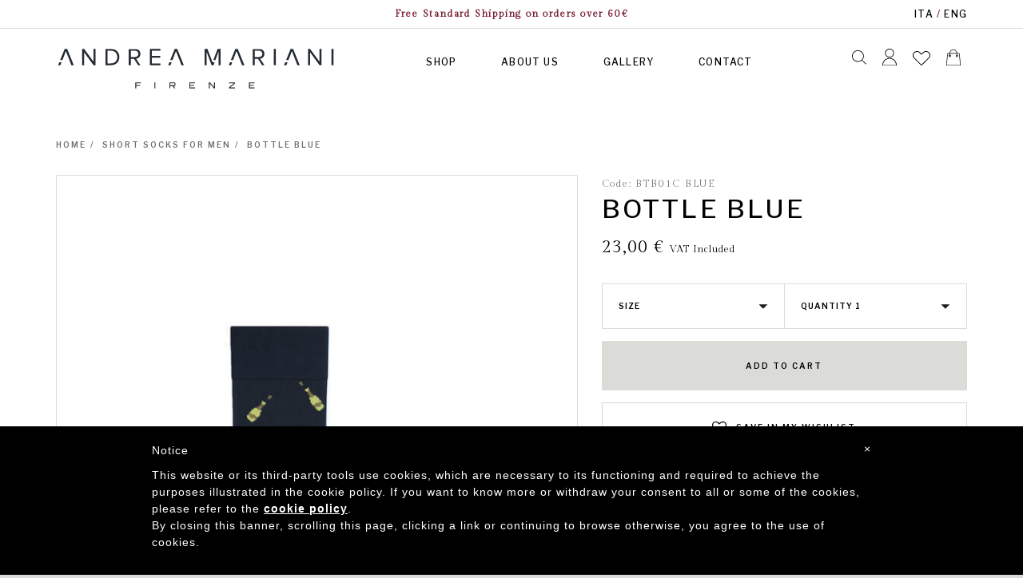

--- FILE ---
content_type: text/html; charset=UTF-8
request_url: https://www.andreamarianifirenze.com/en/shop/short-socks-for-men/bottle-blue-862_862.html
body_size: 10665
content:
 
<!DOCTYPE HTML>
<html lang="it-IT">
<head>
	<meta charset="UTF-8">
	
	<meta name="keywords" content="" />
	<meta name="robots" content="noodp,index,follow" />
	<meta name='revisit-after' content='1 days' />
	<base href="https://www.andreamarianifirenze.com/en/" /><!--[if IE]></base><![endif]-->
	<title>BOTTLE BLUE | Buy Online Andrea Mariani Firenze</title>
	<meta content="Short sock in high &ndash; quality, pure Egyptian cotton, slightly elastic for a perfect fit. Ribbed cuff, reinforced heel and toe, fancy with classic-inspired bottle of sparkling wine..." name="description">
	
	<meta property="og:title" content="BOTTLE BLUE | Buy OnlineAndrea Mariani Firenze"/>
	<meta property="og:description" content="Short sock in high &ndash; quality, pure Egyptian cotton, slightly elastic for a perfect fit. Ribbed cuff, reinforced heel and toe, fancy with classic-inspired bottle of sparkling wine..." />
	<meta property="og:image" content="https://www.andreamarianifirenze.com/images/variante/670x/Calzino-corto-bottle-blue.jpg"/>
    <meta property="og:type" content="article" />
	<meta property="og:url" content="https://www.andreamarianifirenze.com/en/shop/short-socks-for-men//bottle-blue-862_862_0-0.html" />
	<meta property="og:site_name" content="Andrea Mariani Firenze" />
	
	<meta property="article:tag" content="shop" />
	<meta property="article:tag" content="scarpe" />
	<meta property="article:tag" content="calzature" />
	

					 <link rel="canonical" href="https://www.andreamarianifirenze.com/en/shop/short-socks-for-men//bottle-blue-862_862_0-0.html" />
			 			<link rel="next" href="https://www.andreamarianifirenze.com/en/shop/short-socks-for-men//bottle-blue-862_862_0-0.html?page=1">
		 
		

		<meta name="viewport" content="width=device-width, initial-scale=1.0, maximum-scale=1.0, user-scalable=no">
<meta name="google-site-verification" content="6y1D6baahe4VmQLXmyiGCLVdwi6yLoqBN45k2VYD9mM" />
<link rel='shortcut icon' type='image/x-icon' href='../favicon.ico' />
<link href="https://fonts.googleapis.com/css?family=Gilda+Display|Libre+Franklin:400,500,600|Bebas+Neue&display=swap" rel="stylesheet">
<link rel="stylesheet" type="text/css" href="../assets/styles/font-awesome.min.css"/>
<link rel="stylesheet" type="text/css" href="../assets/styles/bootstrap.css"/>
<link rel="stylesheet" type="text/css" href="../assets/styles/bootstrap-theme.css"/>
<link rel="stylesheet" type="text/css" href="../assets/styles/jquery.fancybox.css"/>
<link rel="stylesheet" type="text/css" href="../assets/styles/icheck/all.css"/> 
<link rel="stylesheet" type="text/css" href="../assets/styles/fancySelect.css"/> 
<link rel="stylesheet" type="text/css" href="../assets/styles/jquery-ui.css"/>
<link rel="stylesheet" type="text/css" href="../assets/styles/owl.carousel.css"/>
<link rel="stylesheet" type="text/css" href="../assets/styles/owl.transitions.css"/>
<link rel="stylesheet" type="text/css" href="../assets/styles/owl.theme.css"/>
<link rel="stylesheet" type="text/css" href="../assets/styles/slick.css"/>
<link rel="stylesheet" type="text/css" href="../assets/styles/slick-theme.css"/>
<link rel="stylesheet" type="text/css" href="../assets/styles/animate.css"/>
<link rel="stylesheet" type="text/css" href="../assets/styles/jasny-bootstrap.css"/>
<link rel="stylesheet" type="text/css" href="../assets/styles/theme.css" media="all"/>
<link rel="stylesheet" type="text/css" href="../assets/styles/custom.css?v=1.2" media="all"/>
<link rel="stylesheet" type="text/css" href="../assets/styles/responsive.css?v=1.1" media="all"/> 




<script>
 window.tagManagerCheck = true;
</script>


<script> 
   window.dataLayer = window.dataLayer || [];dataLayer.push({"ecommerce":null});dataLayer.push({"event":"view_item","ecommerce":{"items":[{"item_id":862,"item_name":"BOTTLE BLUE","affiliation":"Andrea Mariani Firenze","coupon":"","currency":"EUR","discount":"","index":"","item_brand":"Andrea Mariani Firenze","item_category":"Short Socks for Men","item_category2":"","item_variant":"","item_list_name":"","item_list_id":"","price":"23.00","quantity":1,"item_dimension_1":""}],"detail":{"products":[{"id":862,"name":"BOTTLE BLUE","brand":"Andrea Mariani Firenze","category":"Short Socks for Men","variant":"","quantity":1,"dimension1":"","price":"23.00"}]}}});	</script>

    <!-- Google Tag Manager -->
	<script>(function(w,d,s,l,i){w[l]=w[l]||[];w[l].push({'gtm.start':
	new Date().getTime(),event:'gtm.js'});var f=d.getElementsByTagName(s)[0],
	j=d.createElement(s),dl=l!='dataLayer'?'&l='+l:'';j.async=true;j.src=
	'https://www.googletagmanager.com/gtm.js?id='+i+dl;f.parentNode.insertBefore(j,f);
	})(window,document,'script','dataLayer','GTM-W8GZCVG');</script>
		<!-- End Google Tag Manager -->
</script>

 	</head> 
 
 <body class="canvas">
	
	
 <!-- Google Tag Manager (noscript) -->
 <noscript><iframe src="https://www.googletagmanager.com/ns.html?id=GTM-W8GZCVG"
    height="0" width="0" style="display:none;visibility:hidden"></iframe></noscript>
    <!-- End Google Tag Manager (noscript) -->

<div id="header">
	<div class="header">
		<div class="top-header">
			<div class="container">
				<div class="row">
										<div class="col-md-2 hidden-sm hidden-xs" ></div>
					<div class="col-md-8 col-xs-12 text-center">
						<span>Free Standard Shipping on orders over 60&euro;</span>
					</div>
					<div class="col-md-2 lang-switch text-right hidden-sm hidden-xs">
						<a href="https://www.andreamarianifirenze.com/it/" style="display:inline-block">ITA</a> / <a href="https://www.andreamarianifirenze.com/en/" style="display:inline-block">ENG</a> 
					</div>
					
				</div>
			</div>
		</div>
		<!-- End Top Header -->
		<div class="main-header7">
			<div class="container">
				<div class="row">
					<div class="col-md-4 col-md-push-0 col-sm-4 col-sm-push-4 col-xs-push-2 col-xs-8">
						<div class="logo"><a href="https://www.andreamarianifirenze.com/en" title="SEO_SITENAME"><img src="../img/logo.svg"  alt="SEO_SITENAME"></a></div>
					</div>
					<div class="col-md-6  col-md-pull-0 col-sm-4 col-sm-pull-4 col-xs-pull-8 col-xs-2">

						
							<div class="header-nav7 visible-lg visible-md hidden-sm hidden-xs">
								<nav class="main-nav main-nav7">
									<ul>
									<li class="menu-item-has-children"><a href="shop/">SHOP</a>
										<ul class="sub-menu">
																						
												<li class="">
													<a title="" href="shop/long-socks-for-men.html">Long Socks for Men</a>
												</li>
											
																						
												<li class="">
													<a title="" href="shop/short-socks-for-men.html">Short Socks for Men</a>
												</li>
											
																						
												<li class="">
													<a title="" href="shop/cashmere-with-patch.html">Cashmere with Patch</a>
												</li>
											
																						
												<li class="">
													<a title="" href="shop/short-socks-for-women.html">Short Socks for Women</a>
												</li>
											
																						
												<li class="">
													<a title="" href="shop/gift-box.html">Gift Box</a>
												</li>
											
											 
											</ul>
										</li>
										<li><a href="about-us/">About Us</a></li>
 										<li><a href="gallery/">Gallery</a></li>
 										<li><a href="contact-us/">Contact</a></li>
 									</ul>
								</nav>
								
								
								
 							</div>
							
							 <button type="button" class="navbar-toggle hidden-lg hidden-md visible-sm visible-xs" data-toggle="offcanvas" data-recalc="false" data-target=".navmenu" data-canvas=".canvas">
								 <span class="icon-bar"></span>
								 <span class="icon-bar"></span>
								 <span class="icon-bar"></span>
							 </button>					
							 <div class="navmenu navmenu-default navmenu-fixed-left offcanvas">

							  <div class="search-mobi">
					  
								<form method="get" action="shop/" class="search-form-mobi" >
									<input onblur="if (this.value=='') this.value = this.defaultValue" onfocus="if (this.value==this.defaultValue) this.value = ''" placeholder="Search..." type="text"  name="q">
									<input value="" type="submit">
									<a href="javascript:;" onclick="if($('.search-form-mobi input').val() != '') $('.search-form-mobi').trigger('submit');" class="search-link"><img src="../img/icon-search.svg"></a>
								</form>
							</div>
							  <ul class="nav navmenu-nav primary-nav">
							  <li class="dropdown"><a href="javascript:;">SHOP</a>
										<ul class="sub-menu">										
																						
												<li class="">
																											<a title="Long Socks for Men SEO_SITENAME" href="shop/long-socks-for-men.html">Long Socks for Men</a>
																																						</li>
																						
												<li class="">
																											<a title="Short Socks for Men SEO_SITENAME" href="shop/short-socks-for-men.html">Short Socks for Men</a>
																																						</li>
																						
												<li class="">
																											<a title="Cashmere with Patch SEO_SITENAME" href="shop/cashmere-with-patch.html">Cashmere with Patch</a>
																																						</li>
																						
												<li class="">
																											<a title="Short Socks for Women SEO_SITENAME" href="shop/short-socks-for-women.html">Short Socks for Women</a>
																																						</li>
																						
												<li class="">
																											<a title="Gift Box SEO_SITENAME" href="shop/gift-box.html">Gift Box</a>
																																						</li>
											 
										</ul>
									</li>
									<li><a href="about-us/">About Us</a></li>
 									<li><a href="gallery/">Gallery</a></li>
									
 										
							  </ul>
							  <ul class="nav navmenu-nav secondary-nav">
							  
							  									 <li> <a href="https://www.andreamarianifirenze.com/en/login/">Login</a></li> 
									 <li> <a href="https://www.andreamarianifirenze.com/en/register/">Sign Up</a></li> 
									 <li> <a href="https://www.andreamarianifirenze.com/en/my-orders/">Your Orders</a></li>  

																 <li> <a href="https://www.andreamarianifirenze.com/en/cart/">Your Cart</a></li>  
								 <li> <a href="https://www.andreamarianifirenze.com/en/wishlist/">Wishlist</a></li>  
								 <li> <a href="https://www.andreamarianifirenze.com/en/contact-us/">Contact</a></li>  
								 <li style="margin-top:20px">
									<a href="https://www.andreamarianifirenze.com/it/" style="display:inline-block">ITA</a> / <a href="https://www.andreamarianifirenze.com/en/" style="display:inline-block">ENG</a> 
								</li>
							  </ul>

							 
														  
							  <div class="menu-mobi-social">
								<a href="https://www.facebook.com/Pipino-Socks-1601766720137993/?fref=ts" target="_blank"><i aria-hidden="true" class="fa fa-facebook"></i></a>
								 <a href="https://www.instagram.com/andreamarianifirenze/" target="_blank"><i aria-hidden="true" class="fa fa-instagram"></i></a>
								 <a href="#whatsapp-popup" rel="fancybox"><i aria-hidden="true" class="fa fa-whatsapp"></i></a>
								 <div style="display: none;" class="popup-container" id="whatsapp-popup">
    <div class="container-fluid">
    <div class="row">
        <div class="col-lg-12 nopadding text-center">
            <h3>Contact us on Whatsapp</h1>          
        </div>
    </div>
     <div class="row">
        <div class="col-lg-10 col-md-10 col-lg-offset-1 col-md-offset-1  text-center">
            <h4>+39 370 3761126</h4>          
			<p>We are available from Monday through Friday, 9:00 am - 1:00 pm and from 2:00 pm - 5:00 pm</p>
        </div>
    </div>
</div>
</div> 							  </div>
							</div>

					</div>
					<div class="col-md-2 col-sm-4 col-xs-2 text-right">
						<ul class="list-cart-search list-inline">
							<li>
								<div class="search-hover search-hover2 hidden-xs">
									<a href="javascript:;" onclick="if($('.search-form-hover input').val() != '') $('.search-form-hover').trigger('submit');" class="search-link"><img src="../img/icon-search.svg"></a>
						  
									<form method="get" action="shop/" class="search-form-hover" >
										<input onblur="if (this.value=='') this.value = this.defaultValue" onfocus="if (this.value==this.defaultValue) this.value = ''" placeholder="Search..." type="text"  name="q">
										<input value="" type="submit">
									</form>
								</div>
							</li>

							<li>
								<div class="my-account my-account2 hidden-xs">
									<a href="https://www.andreamarianifirenze.com/en/my-account/" class="my-account-link"><img src="../img/icon-user.svg"></a>
									

<ul class="list-account list-unstyled"> 
	 <li> <a href="https://www.andreamarianifirenze.com/en/login/">Login</a></li> 
	 <li> <a href="https://www.andreamarianifirenze.com/en/register/">Sign Up</a></li> 
	 <li> <a href="https://www.andreamarianifirenze.com/en/my-orders/">Your Orders</a></li>  
</ul>



								</div>
							</li>
							<li>
								<a href="wishlist/" class="wishlist-link hidden-xs"><img src="../img/icon-wishlist.svg"></a>
							</li>
			
							<li>
								<div class="mini-cart mini-cart2">
									<a href="cart/" class="mini-cart-link">
										<span class="mini-cart-icon"><img src="../img/icon-cart.svg"></span>
									</a>

																	<div class="cart-header-box hidden-sm hidden-xs">
									<div id="carrello-ajax" class="mini-cart-content">
<span class="triangle"></span>
<h4>YOUR CART</h4>
 
  
    <div class="msg-not-found">
		YOUR CART IS EMPTY!	</div>
 </div>
								  </div>
 

								</div>
							</li>
						</ul>
					</div>
				</div>
			</div>
		</div>
		<!-- End Main Header -->
	</div>
</div>	


<div class="wrap  prod-page prod-detail-page"> 

		
	<div   class="">
		<div class="container">
						<div class="shop-header-wrapper">
			<div class="row padding-top-20 padding-bottom-20 shop-header-inner"> 
					<div class="col-xs-12 breadcrumbs">
						  
 
	
    <ol> 
	<li itemscope itemtype="http://data-vocabulary.org/Breadcrumb"> 
		<a href="https://www.andreamarianifirenze.com/en" itemprop="url"><span itemprop="title">Home</span></a> 
	</li>	
            <li itemprop="child" itemscope itemtype="http://data-vocabulary.org/Breadcrumb"> 
            <a href="shop/short-socks-for-men.html" itemprop="url"><span  itemprop="title">Short Socks for Men</span></a> 
        </li>
    
            <li class="active"> 
            <span>BOTTLE BLUE</span>  
        </li>
         
    </ol>
					</div>
					  				</div> 
						
		

					</div>

  
 			<div class="content-shop content-detail no-sidebar">
					<div class="product-detail product-container product-details-GA"
	
	data-id="862" 
	data-name="BOTTLE BLUE" 
	data-brand=""
	data-price="23.00"
	>
		<div class="row">


			<div class="prod-detail-gallery col-lg-7 col-md-6 col-sm-10 col-xs-12 col-md-offset-0 col-sm-offset-1 col-xs-offset-0">



				


				<div id="big-picture">
					<ul class="bxslider">


						
				 <li class="item" >
					<a href="../images/prod/1250x1250/Calzino-corto-bottle-blue.jpg" data-type="image"  data-fancybox="group"
					class="img-product "
					data-title="">
					<img src="../images/prod/670x/Calzino-corto-bottle-blue.jpg" alt="BOTTLE BLUE | Buy Online Andrea Mariani Firenze" class="img-responsive" />
					</a>
				</li> 
				 <li class="item" >
					<a href="../images/prod/1250x1250/Calzini-corti-bottle-blue-dettaglio.jpg" data-type="image"  data-fancybox="group"
					class="img-product "
					data-title="">
					<img src="../images/prod/670x/Calzini-corti-bottle-blue-dettaglio.jpg" alt="BOTTLE BLUE | Buy Online Andrea Mariani Firenze" class="img-responsive" />
					</a>
				</li> 
					</ul>

				</div>
				<div id="bx-pager-prod">
					<ul>
						<li> <a data-slide-index="0" href="javascript:;">1</a></li><li> <a data-slide-index="1" href="javascript:;">2</a></li>					</ul>
				</div>

			</div>


			<div class="col-lg-5 col-md-5 col-sm-10 col-xs-12 col-md-offset-0 col-sm-offset-1">
				<div class="detail-info ">
					<div class="col-xs-12 padding-0">
						<span class="product-code">Code: BTB01C BLUE</span>
						<h1 class="title-detail">BOTTLE BLUE</h1>

						
						<div class="product-price-box">
							
					  <p class="product-price" itemtype="http://schema.org/Offer" itemscope="" >
						
							
								<span itemprop="price" class="price">23,00 <span class="valuta">&euro; </span></span>
						 <span class="iva"> VAT Included</span> 
					</p>						</div>


						<form method="post" action="" class="product_addtocart_form detail-form">
														<div class="prod-detail-buy">

								<div class="col-xs-12 padding-0">
																			<div class="size  col-sm-6 col-xs-12 padding-0">


											<select name="var1" id="var1" class="custom-select content-select">


												<option value="" selected>Size</option>

																									<option value="1"  data-price="" data-price-valuta="" data-nome="6 - 7.5 (UK)">
														6 - 7.5 (UK)													</option>
																									<option value="2"  data-price="" data-price-valuta="" data-nome="8.5 - 11 (UK)">
														8.5 - 11 (UK)													</option>
												
											</select>

										</div>
																		<div class="qty  col-sm-6 col-xs-12 padding-0">

										<select name="qta" id="qta" class="custom-select content-select">
											<option value="1" selected>Quantity 1</option>
											<option value="2">2</option>
											<option value="3">3</option>
											<option value="4">4</option>
											<option value="5">5</option>
										</select>

									</div>
									<input type="hidden" id="var3" name="var3" value="">



									<div class="col-lg-12 col-md-12 col-sm-12 col-xs-12 padding-0 margin-top-15 margin-bottom-30">
										<div id="validateMsg"></div>

																					<button class="addtocart button  btn-responsive xl-button " type="submit" name="submit">Add to Cart</button>
																				<input type="hidden" name="prid" id="prid" value="862">
										<div class="wish-compare col-xs-12 padding-0">
											<a href="javascript:;" data-prid="862" class="button xl-button fullwidth-btn light-btn addto-wishlist"><i class="fa fa-heart-o" aria-hidden="true"></i>Save in my Wishlist</a>
										</div>
									</div>
								</div>
								<div class="info-shipping   col-sm-7 col-xs-12 padding-0 text-left">
									<a href="#dett-resi" rel="fancybox" class="underlined">Shipping and Returns Info</a>
									
<div style="display: none;" class="popup-container" id="dett-resi"   >
 
  <div class="container-fluid">
    <div class="row">
        <div class="col-lg-12 nopadding text-center">
            <h3>Shipping and Returns</h3>       
        </div>
    </div>
  <div class="row">
        <div class="col-lg-12 nopadding  ">
                  <p>Andrea Mariani Firenze ships via Poste Italiane Spa. <br> <strong> Shipping costs will be free for orders over € 60 </strong>, otherwise the costs will be calculated at the end of the purchase process before payment. <br> The expected shipping times are 1-3 working days for Italy and its islands, 3-4 working days for most of Europe and 3-6 working days for the rest of the world. < br> <u> We do not ship to San Marino or the Vatican State. </u> <br> <br> In accordance with the legal provisions in force, <strong> the CUSTOMER has the right to withdraw from the purchase without penalty and without specifying the reason, within the period of 14 days from the date of receipt of the products </strong>, according to the modalities and without prejudice to what is indicated in the  <a class="underlined" target="_blank" href="terms-and-conditions/"> Terms of Sale </a> and in the section <a target="_blank" class="underlined" href="returns-and-refunds/"> Returns and Exchanges </a>.</p>                  
				          </div>
    </div>
 
  
  </div>
</div>
								</div>
								<div class="info-size   col-sm-5 col-xs-12 padding-0 text-right">
									<a class="underlined size-guide" href="#dett-guidataglia" rel="fancybox">Sizing Guide</a>
									
<div style="display: none;" class="popup-container" id="dett-guidataglia" >
		<div class="row">
			<div class="col-xs-12 nopadding text-center">
				<h3>Sizing Guide</h3>       
			</div>
		</div>
		<div class="main-guida-taglie col-sm-8 col-sm-offset-2 col-xs-12 col-xs-offset-0">
			<div class="row">
				<div class="col-xs-2">EU</div>
				<div class="col-xs-5">39 / 42</div>
				<div class="col-xs-5">43 / 46</div>
			</div>
			<div class="row">
				<div class="col-xs-2">US</div>
				<div class="col-xs-5">7 - 9</div>
				<div class="col-xs-5">10 - 13</div>
			</div>
			<div class="row">
				<div class="col-xs-2">UK</div>
				<div class="col-xs-5">6 - 8</div>
				<div class="col-xs-5">9 - 12</div>
			</div>
		</div>
</div>
								</div>
							</div>
						</form>


						<div class="product-description">
							<p>Short sock in high &ndash; quality, pure Egyptian cotton, slightly elastic for a perfect fit. Ribbed cuff, reinforced heel and toe, fancy with classic-inspired bottle of sparkling wine pattern, but fun and original.</p>						</div>
					</div>
				</div>
				<div class="col-lg-12 col-md-12 col-sm-12 col-xs-12 product-dettagli-aggiuntivi padding-0">
											<h3><span class="underlined">COMPOSITION</span>: 90% Cotton (no pilling, pure Egyptian Cotton), 10% Nylon</h3>
											<h3><span class="underlined">COLOUR</span>: Blue</h3>
										<h3><span class="underlined">100% MADE IN ITALY</span></h3>
					<div class="info-lavaggio col-xs-5 padding-0"><img src="../img/info-lavaggio.svg" class="img-responsive" /></div>
				</div>



			


		</div>
	</div>
	<div class="row">
		<div class="col-xs-12">
			<div class="related-product margin-top-100">
					<div class="text-center padding-top-40">
				<h3 class="title">Similar Items</h3> 
				</div>
 			 
					 
						 
						 <div class="product-gridview auto-clear margin-top-40">
								<ul class="row list-unstyled flex-box flex-wrap">
	
								     
								   
								   <li class="col-lg-4 col-md-4 col-sm-6 col-xs-12">
												
												
								    <div class="item-product">
								    
									   
									   <div class="product-thumb">
										   <a class="product-thumb-link" href="shop/fluo-acid-green_957.html" title="FLUO ACID GREEN">
											   <img class="first-image img-responsive" src="../images/prod/350x/Calza corta Americana FLUO VERDE 2.JPG"  alt="fluo-acid-green">
											   <img class="second-image img-responsive"  src="../images/prod/350x/Striscia fluo calza FLUO28C ACID.JPG"  alt="fluo-acid-green"> 
										   </a>
									   </div> 
									   
									   <div class="product-info">
										   <h3 class="product-title">
											 <a href="shop/fluo-acid-green_957.html" title="">
											FLUO ACID GREEN 
										   </a>
										   </h3>
										   <div class="product-price-box">
											
											  <p class="product-price" itemtype="http://schema.org/Offer" itemscope="" >
													
														<span itemprop="price" class="price">23,00 <span class="valuta">&euro; </span></span>
											</p> 
										   </div>
										   <a href="javascript:;"  data-prid="957"  class="addto-wishlist"><i class="fa fa-heart-o" aria-hidden="true"></i></a>
									   </div>
									   <div class="product-footer">
											<a href="shop/fluo-acid-green_957.html" class="underlined">PRODUCT DETAILS</a>
									   </div>
								   </div> 
						 
 							   </li> 
								   
 							  
								   
								   <li class="col-lg-4 col-md-4 col-sm-6 col-xs-12">
												
												
								    <div class="item-product">
								    
									   
									   <div class="product-thumb">
										   <a class="product-thumb-link" href="shop/bcolor-green--olive-green_867.html" title="BCOLOR GREEN &amp; OLIVE GREEN">
											   <img class="first-image img-responsive" src="../images/prod/350x/BC05C GREEN+OLIVE GREEN.jpg"  alt="bcolor-green--olive-green">
											   <img class="second-image img-responsive"  src="../images/prod/350x/BC05 GREEN+OLIVE GREEN.jpg"  alt="bcolor-green--olive-green"> 
										   </a>
									   </div> 
									   
									   <div class="product-info">
										   <h3 class="product-title">
											 <a href="shop/bcolor-green--olive-green_867.html" title="">
											BCOLOR GREEN & OLIVE GREEN 
										   </a>
										   </h3>
										   <div class="product-price-box">
											
											  <p class="product-price" itemtype="http://schema.org/Offer" itemscope="" >
													
														<span itemprop="price" class="price">23,00 <span class="valuta">&euro; </span></span>
											</p> 
										   </div>
										   <a href="javascript:;"  data-prid="867"  class="addto-wishlist"><i class="fa fa-heart-o" aria-hidden="true"></i></a>
									   </div>
									   <div class="product-footer">
											<a href="shop/bcolor-green--olive-green_867.html" class="underlined">PRODUCT DETAILS</a>
									   </div>
								   </div> 
						 
 							   </li> 
								   
 							  
								   
								   <li class="col-lg-4 col-md-4 col-sm-6 col-xs-12">
												
												
								    <div class="item-product">
								    
									   
									   <div class="product-thumb">
										   <a class="product-thumb-link" href="shop/bcolor-black--yellow_684.html" title="BCOLOR BLACK &amp; YELLOW">
											   <img class="first-image img-responsive" src="../images/prod/350x/Calzino corto bicolore BCOLOR BLACK & YELLOW.jpg"  alt="bcolor-black--yellow">
											   <img class="second-image img-responsive"  src="../images/prod/350x/Particolare giallo e nero Calzino BCOLOR BLACK & YELLOW.jpg"  alt="bcolor-black--yellow"> 
										   </a>
									   </div> 
									   
									   <div class="product-info">
										   <h3 class="product-title">
											 <a href="shop/bcolor-black--yellow_684.html" title="">
											BCOLOR BLACK & YELLOW 
										   </a>
										   </h3>
										   <div class="product-price-box">
											
											  <p class="product-price" itemtype="http://schema.org/Offer" itemscope="" >
													
														<span itemprop="price" class="price">23,00 <span class="valuta">&euro; </span></span>
											</p> 
										   </div>
										   <a href="javascript:;"  data-prid="684"  class="addto-wishlist"><i class="fa fa-heart-o" aria-hidden="true"></i></a>
									   </div>
									   <div class="product-footer">
											<a href="shop/bcolor-black--yellow_684.html" class="underlined">PRODUCT DETAILS</a>
									   </div>
								   </div> 
						 
 							   </li> 
								   
 							  
								   
								   <li class="col-lg-4 col-md-4 col-sm-6 col-xs-12">
												
												
								    <div class="item-product">
								    
									   
									   <div class="product-thumb">
										   <a class="product-thumb-link" href="shop/small-dot-red_869.html" title="SMALL DOT RED">
											   <img class="first-image img-responsive" src="../images/prod/350x/Calzino corto con fantasie SMALL DOT RED.jpg"  alt="small-dot-red">
											   <img class="second-image img-responsive"  src="../images/prod/350x/Fantasia a puntini Calzino SMALL DOT RED.jpg"  alt="small-dot-red"> 
										   </a>
									   </div> 
									   
									   <div class="product-info">
										   <h3 class="product-title">
											 <a href="shop/small-dot-red_869.html" title="">
											SMALL DOT RED 
										   </a>
										   </h3>
										   <div class="product-price-box">
											
											  <p class="product-price" itemtype="http://schema.org/Offer" itemscope="" >
													
														<span itemprop="price" class="price">23,00 <span class="valuta">&euro; </span></span>
											</p> 
										   </div>
										   <a href="javascript:;"  data-prid="869"  class="addto-wishlist"><i class="fa fa-heart-o" aria-hidden="true"></i></a>
									   </div>
									   <div class="product-footer">
											<a href="shop/small-dot-red_869.html" class="underlined">PRODUCT DETAILS</a>
									   </div>
								   </div> 
						 
 							   </li> 
								   
 							  
								   
								   <li class="col-lg-4 col-md-4 col-sm-6 col-xs-12">
												
												
								    <div class="item-product">
								    
									   
									   <div class="product-thumb">
										   <a class="product-thumb-link" href="shop/apple-camel_745.html" title="APPLE CAMEL">
											   <img class="first-image img-responsive" src="../images/prod/350x/ME11C CAMEL.jpg"  alt="apple-camel">
											   <img class="second-image img-responsive"  src="../images/prod/350x/ME11 CAMEL.jpg"  alt="apple-camel"> 
										   </a>
									   </div> 
									   
									   <div class="product-info">
										   <h3 class="product-title">
											 <a href="shop/apple-camel_745.html" title="">
											APPLE CAMEL 
										   </a>
										   </h3>
										   <div class="product-price-box">
											
											  <p class="product-price" itemtype="http://schema.org/Offer" itemscope="" >
													
														<span itemprop="price" class="price">23,00 <span class="valuta">&euro; </span></span>
											</p> 
										   </div>
										   <a href="javascript:;"  data-prid="745"  class="addto-wishlist"><i class="fa fa-heart-o" aria-hidden="true"></i></a>
									   </div>
									   <div class="product-footer">
											<a href="shop/apple-camel_745.html" class="underlined">PRODUCT DETAILS</a>
									   </div>
								   </div> 
						 
 							   </li> 
								   
 							  
								   
								   <li class="col-lg-4 col-md-4 col-sm-6 col-xs-12">
												
												
								    <div class="item-product">
								    
									   
									   <div class="product-thumb">
										   <a class="product-thumb-link" href="shop/kimono-dark-grey--white_697.html" title="KIMONO DARK GREY &amp; WHITE">
											   <img class="first-image img-responsive" src="../images/prod/350x/Calza corta KIMONO DARK GREY & WHITE.jpg"  alt="kimono-dark-grey--white">
											   <img class="second-image img-responsive"  src="../images/prod/350x/Particolare banda bianca calzino KIOMONO DARK GREY & WHITE.jpg"  alt="kimono-dark-grey--white"> 
										   </a>
									   </div> 
									   
									   <div class="product-info">
										   <h3 class="product-title">
											 <a href="shop/kimono-dark-grey--white_697.html" title="">
											KIMONO DARK GREY & WHITE 
										   </a>
										   </h3>
										   <div class="product-price-box">
											
											  <p class="product-price" itemtype="http://schema.org/Offer" itemscope="" >
													
														<span itemprop="price" class="price">23,00 <span class="valuta">&euro; </span></span>
											</p> 
										   </div>
										   <a href="javascript:;"  data-prid="697"  class="addto-wishlist"><i class="fa fa-heart-o" aria-hidden="true"></i></a>
									   </div>
									   <div class="product-footer">
											<a href="shop/kimono-dark-grey--white_697.html" class="underlined">PRODUCT DETAILS</a>
									   </div>
								   </div> 
						 
 							   </li> 
								   
 							   
							 
								</ul>
 						</div>
    
						<!-- End Tab --> 
				 
						</div>
		</div>
	</div>
	</div>

	
			</div>


 




		</div>
	</div>
			<!-- End Bread Crumb -->
			
	
	
	 
		 		  <div class="container-fluid social-container " id="pre-footer">
				<div class="row">
					<div class="col-xs-12 text-center">
						<h3 class="margin-0">#ANDREAMARIANIFIRENZE</h2>
 					</div>
				</div>
						 </div>
		  
		   
		 
		 <div class="wrap-bg padding-top-60 padding-bottom-60" >
			<a class="" name="newsl-anchor" id="newsl-anchor"></a>
		 <div class="container newsletter-container ">
				<div class="row">
					<div class="col-lg-10 col-lg-offset-1 col-md-10 col-md-offset-1 col-sm-10 col-sm-offset-1 col-xs-12 col-xs-offset-0 text-center">
						<h3 class="title">Discover our world and stay up-to-date</h3>
						<p>Sign up for our newsletter and be the first to know about new arrivals and special offers</p>
						
						
					<form role="form"  id="newsletter-form-footer" action="https://www.andreamarianifirenze.com/controller/newsletter/action.php?load=1" method="post"  >
						<div class="inner-wrapper">
							<input type="email" placeholder="Insert your email" class="form-control transparent text-center  margin-top-20 margin-bottom-20" name="email" >
							
						 <label class="privacy margin-top-20 margin-bottom-20"> 
							<input type="checkbox" name="okprivacy" id="okprivacylabeldetail" value="1" />
							I have read the<a href="privacy">Privacy Policy</a> and the <a rel="nofollow" href="https://www.iubenda.com/privacy-policy/83019019" class="iubenda-nostyle iubenda-embed" >Data Processing Policy</a> and I consent to the processing of my personal data						</label> 
							<button type="submit" class="button black-btn" name="newsletter-submit">SIGN UP</button>
						</div> 
						<div class="msgerror padding-top-20"></div>
					</form> 

 					</div>
				</div> 
		 </div>
		</div>



		  
		 
	</div>
	<!-- End Content -->
	
	
		 <div class="footerWrapper hidden-xs">
	<div class="footer wrap-bg border-top "> 
			<div class="container ">	 
					<div class="row padding-top-20  padding-bottom-20 footer-contromenu flex-box">
						<div class="col-lg-6 col-md-5 hidden-sm hidden-xs footer-menu-item flex-box vertical-flex center-flex">
							<div class="logo"><a href="https://www.andreamarianifirenze.com/en" title="SEO_SITENAME"><img src="../img/logo.svg"  alt="SEO_SITENAME"></a></div>
						</div>
						<div class="col-md-3 col-sm-6 col-xs-4 footer-menu-item">
							<ul>
									
									<li>
										<a title="Long Socks for Men SEO_SITENAME" href="shop/long-socks-for-men.html">Long Socks for Men</a>
									</li>											
									
									<li>
										<a title="Short Socks for Men SEO_SITENAME" href="shop/short-socks-for-men.html">Short Socks for Men</a>
									</li>											
									
									<li>
										<a title="Cashmere with Patch SEO_SITENAME" href="shop/cashmere-with-patch.html">Cashmere with Patch</a>
									</li>											
									
									<li>
										<a title="Short Socks for Women SEO_SITENAME" href="shop/short-socks-for-women.html">Short Socks for Women</a>
									</li>											
									
									<li>
										<a title="Gift Box SEO_SITENAME" href="shop/gift-box.html">Gift Box</a>
									</li>											
								 
									<li><a href="about-us/">About Us</a></li>
 									<li><a href="gallery/">Gallery</a></li>
									<li><a href="contact-us/">Contact</a></li>
							 </ul>
						</div>
						 <div class="col-md-3 col-sm-6 hidden-xs footer-menu-item">
							<ul>
									
									<li><a href="terms-and-conditions/">Terms and Conditions</a></li>
									<li><a href="returns-and-refunds/">Returns and Exchanges</a></li>
									<li><a rel="nofollow" href="https://www.iubenda.com/privacy-policy/83019019" class="iubenda-nostyle iubenda-embed" title="Data Treatment">Data Treatment</a></li>
									<li><a href="privacy/">Privacy Policy</a></li>
									<li><a rel="nofollow" href="https://www.iubenda.com/privacy-policy/83019019/cookie-policy" class="iubenda-nostyle iubenda-embed" title="Cookie Policy">Cookie Policy</a></li>
							 </ul>
							 <div class="payment-methods">
							 	<img src="https://www.andreamarianifirenze.com//img/icon-mastercard.svg" />
								<img src="https://www.andreamarianifirenze.com//img/icon-visa.svg" />
								<img src="https://www.andreamarianifirenze.com//img/icon-postepay.svg" />
								<img src="https://www.andreamarianifirenze.com//img/icon-paypal.svg" />
							 </div>
						</div>
					</div>
					
 					</div>
					
			</div>
	

			
	<div class="footer footer-last wrap-bg border-top  "> 
			<div class="container">	 
					 <div class="row">
						<div class="col-md-3 col-sm-12 col-xs-12 social-footer text-right border-right padding-top-30  ">
							<span class="pull-left hidden-sm hidden-xs">FOLLOW US</span> 
							<a href="https://www.facebook.com/AndreaMariani.Firenze/" target="_blank"><i aria-hidden="true" class="fa fa-facebook"></i></a>
							<a href="https://www.instagram.com/andreamarianifirenze/" target="_blank"><i aria-hidden="true" class="fa fa-instagram"></i></a>
							<a href="#whatsapp-popup" rel="fancybox"><i aria-hidden="true" class="fa fa-whatsapp"></i></a>
							<div style="display: none;" class="popup-container" id="whatsapp-popup">
    <div class="container-fluid">
    <div class="row">
        <div class="col-lg-12 nopadding text-center">
            <h3>Contact us on Whatsapp</h1>          
        </div>
    </div>
     <div class="row">
        <div class="col-lg-10 col-md-10 col-lg-offset-1 col-md-offset-1  text-center">
            <h4>+39 370 3761126</h4>          
			<p>We are available from Monday through Friday, 9:00 am - 1:00 pm and from 2:00 pm - 5:00 pm</p>
        </div>
    </div>
</div>
</div> 						</div>
						<div class="col-md-1 hidden-sm padding-top-30 text-center border-right">
						 	<a href="http://www.wearequantico.it" class="underlined" target="_blank">Credits</a>
						</div>
						<div class="col-md-8 col-sm-12 col-xs-12 padding-top-10 text-center ">
							<p class="footerdatip">
							Mariani Srls - società a socio unico<br><a href="mailto:support@andreamarianifirenze.com">support@andreamarianifirenze.com</a> - <a href="mailto:marianisrls@mcpec.it">marianisrls@mcpec.it</a> <br>P.IVA 02243400518 - REA n.AR-1720733							 </p>
						</div> 
					</div> 
					</div> 
									
 					</div>  
</div>	
	
	
	
	
	
	
	
	
	
<div class="footerWrapperMobi hidden-lg hidden-md hidden-sm visible-xs">
	<div class="footer wrap-bg"> 
		<div class="container ">	 
			<div class="footer-contromenu">
				<div class="col-xs-12 padding-0 footer-menu-item">
					<ul>
													<li class="col-xs-6"><a href="shop/long-socks-for-men.html">Long Socks for Men</a></li>
													<li class="col-xs-6"><a href="shop/short-socks-for-men.html">Short Socks for Men</a></li>
													<li class="col-xs-6"><a href="shop/cashmere-with-patch.html">Cashmere with Patch</a></li>
													<li class="col-xs-6"><a href="shop/short-socks-for-women.html">Short Socks for Women</a></li>
													<li class="col-xs-6"><a href="shop/gift-box.html">Gift Box</a></li>
						 
							<li class="col-xs-6"><a href="about-us/">About Us</a></li>
 							<li class="col-xs-6"><a href="gallery/">Gallery</a></li>
							<li class="col-xs-6"><a href="contact-us/">Contact</a></li>
							<li class="col-xs-6"><a href="terms-and-conditions/">Terms and Conditions</a></li>
							<li class="col-xs-6"><a href="returns-and-refunds/">Returns and Exchanges</a></li>
							
					 </ul>
				</div>
				 <div class="col-xs-12 padding-0 footer-menu-item">
					<div class="social-footer">
						<ul>
							<li class="col-xs-4"><a href="https://www.facebook.com/Pipino-Socks-1601766720137993/?fref=ts" target="_blank"><i aria-hidden="true" class="fa fa-facebook"></i></a></li>
							<li class="col-xs-4"><a href="https://www.instagram.com/andreamarianifirenze/" target="_blank"><i aria-hidden="true" class="fa fa-instagram"></i></a></li>
							<li class="col-xs-4">
								<a href="#whatsapp-popup" rel="fancybox"><i aria-hidden="true" class="fa fa-whatsapp"></i></a>
								<div style="display: none;" class="popup-container" id="whatsapp-popup">
    <div class="container-fluid">
    <div class="row">
        <div class="col-lg-12 nopadding text-center">
            <h3>Contact us on Whatsapp</h1>          
        </div>
    </div>
     <div class="row">
        <div class="col-lg-10 col-md-10 col-lg-offset-1 col-md-offset-1  text-center">
            <h4>+39 370 3761126</h4>          
			<p>We are available from Monday through Friday, 9:00 am - 1:00 pm and from 2:00 pm - 5:00 pm</p>
        </div>
    </div>
</div>
</div> 							</li>
						</ul>
					</div>
				</div>
				<div class="col-xs-12 padding-0 text-center ">
					<p class="footerdatip">
						Mariani Srls - società a socio unico<br><a href="mailto:support@andreamarianifirenze.com">support@andreamarianifirenze.com</a> - <a href="mailto:marianisrls@mcpec.it">marianisrls@mcpec.it</a> <br>P.IVA 02243400518 - REA n.AR-1720733					 </p>
				</div> 
				<div class="payment-methods col-xs-12 padding-0 text-center">
					<img src="https://www.andreamarianifirenze.com//img/icon-mastercard.svg" />
					<img src="https://www.andreamarianifirenze.com//img/icon-visa.svg" />
					<img src="https://www.andreamarianifirenze.com//img/icon-postepay.svg" />
					<img src="https://www.andreamarianifirenze.com//img/icon-paypal.svg" />
				</div>
				<div class="footer-other-links">
					<div class="col-xs-4 padding-0">
					 <a href="privacy/" class="underlined">Privacy Policy</a>
					</div>

					<div class="col-xs-4 padding-0">
						<a rel="nofollow" href="https://www.iubenda.com/privacy-policy/83019019" class="underlined" title="Data Treatment">Data Treatment</a>		
					</div>
					<div class="col-xs-4 padding-0">
						<a rel="nofollow" href="https://www.iubenda.com/privacy-policy/83019019/cookie-policy" class="underlined" title="Cookie Policy">Cookie Policy</a>
					</div>
				</div>
			</div>	
 		</div>
	</div>
</div>
<div class="dataLayerPush_Container"></div>	
	
  
<!-- Scroll to top-->
<a href="javascript:;" class="scrollToTop" id="mobile-scrollToTop" ><i class="fa fa-chevron-up" aria-hidden="true"></i></a>
<a href="#whatsapp-popup" rel="fancybox" class="wa-fixed"><i aria-hidden="true" class="fa fa-whatsapp"></i></a>


<script type="text/javascript">(function (w,d) {var loader = function () {var s = d.createElement("script"), tag = d.getElementsByTagName("script")[0]; s.src="https://cdn.iubenda.com/iubenda.js"; tag.parentNode.insertBefore(s,tag);}; if(w.addEventListener){w.addEventListener("load", loader, false);}else if(w.attachEvent){w.attachEvent("onload", loader);}else{w.onload = loader;}})(window, document);</script>
<style type="text/css">
#iubenda-cs-banner {
    bottom: 0px !important;
    left: 0px !important;
    position: fixed !important;
    width: 100% !important;
    z-index: 99999998 !important;
    background-color: black;
  }
  .iubenda-cs-content {
    display: block;
    margin: 0 auto;
    padding: 20px;
    width: auto;
    font-family: Helvetica,Arial,FreeSans,sans-serif;
    font-size: 14px;
    background: #000;
    color: #fff;}
  .iubenda-cs-rationale {
    max-width: 900px;
    position: relative;
    margin: 0 auto;
  }
  .iubenda-banner-content > p {
    font-family: Helvetica,Arial,FreeSans,sans-serif;
    line-height: 1.5;
  }
  .iubenda-cs-close-btn {
    margin:0;
    color: #fff;
    text-decoration: none;
    font-size: 14px;
    position: absolute;
    top: 0;
    right: 0;
    border: none;
  }
  .iubenda-cs-cookie-policy-lnk {
    text-decoration: underline;
    color: #fff;
    font-size: 14px;
    font-weight: 900;
  }
</style>
<script type="text/javascript">
var _iub = _iub || [];
_iub.csConfiguration = {"priorConsent":false,"lang":"en","siteId":1509419,"cookiePolicyId":83019019, "banner":{ "slideDown":false,"applyStyles":false } };
</script><script type="text/javascript" src="//cdn.iubenda.com/cookie_solution/safemode/iubenda_cs.js" charset="UTF-8" async></script> 
<script type="text/javascript" src="../assets/scripts/jquery-1.12.0.min.js"></script>

<script src="https://ajax.googleapis.com/ajax/libs/jquery/3.1.1/jquery.min.js"></script>
<script>window.jQuery || document.write('<script src="../assets/scripts/libs/jquery-3.1.1.min.js"><\/script>')</script> 
<script type="text/javascript">
var gmapkey = "AIzaSyBoKJSYtQy8ACjV-Uv9RRJm1QOe8ZhcCNA";            
var baselevel = "../";
var baseurl = "https://www.andreamarianifirenze.com/";
var baseurlhttps = "https://www.andreamarianifirenze.com/";
var lang = "en";
var shopenabled = true;
var currenturl = window.location.href.split('?')[0]+"?";
var instauser = "andreamarianifirenze";
var msg = {
            "attendere" : "Please Wait",
            "campo-obbligatorio": "Required Field",
            "mail-obbligatoria": "Required Email",
            "mail-diversa" : "Email does not match",
            "pwd-diversa" : "Password does not match",
            "pwd-minimo" : "Insert at least 5 characters",
            "minimo-obbligatorio" : "Minimum purchasable quantity",
			"compila-form-acquisto" : "You must select at least one combination of size and colour",
            "numero-errato" : "Incorrect number",
            "colore-obbligatorio": "Select a colour",
            "taglia-obbligatorio": "Select a size",
            "privacy-obbligatoria" : "Please accept the Privacy Policy",
            "iscrizione-successo" : "Grazie per aver richiesto l'iscrizione alla newsletter.  A breve riceverai una email con un link da cliccare per confermare e attivare la tua iscrizione!",
            "scegli-spesa" : "Choose a method of shipment",
            "next-prod" :"LOAD MORE PRODUCTS",
            "prev-prod" : "LOAD PREVIOUS PRODUCTS",
			"next-blog" :"CARICA PI&Ugrave; ARTICOLI",
			"prev-blog" :"LOAD PREVIOUS ITEMS",
            "nostore" : "Nessun Negozio Trovato",
            "kmdate" : "Km da te",
            "clickcollect" : "Disponibile per il Ritiro in Negozio",
            "monomarca" : "Monomarca",
			"store-dettagli" : "Hours and Other Info",
            "selectize-placeholder" : "City, Postal Code, Address..."
           };
	
	
	

		   
var multipage = false				
var currentpageNo = 1;
var ias = null;
var iasInitialize = null;
var freezeList = false; 		//variabile usata per bloccare temporaneamente il caricamento via ajax e scatenarlo manualmente

</script>
<script type="text/javascript" src="../assets/scripts/bootstrap.min.js"></script>
<script type="text/javascript" src="../assets/scripts/jquery.viewportchecker.min.js"></script>
<script type="text/javascript" src="../assets/scripts/jquery.fancybox.js"></script>
<script type="text/javascript" src="../assets/scripts/fancySelect.js"></script> 
<script type="text/javascript" src="../assets/scripts/jquery-ui.js"></script>
<script type="text/javascript" src="../assets/scripts/owl.carousel.js"></script>
<script type="text/javascript" src="../assets/scripts/jquery-ias.min.js"></script>
<script type="text/javascript" src="../assets/scripts/icheck.min.js"></script> 
<script type="text/javascript" src="../assets/scripts/jasny-bootstrap.min.js"></script>
<script type="text/javascript" src="../assets/scripts/slick.js"></script>
<script type="text/javascript" src="../assets/scripts/TimeCircles.js"></script>
<script type="text/javascript" src="../assets/scripts/jquery.bxslider.min.js"></script>
<script type="text/javascript" src="../assets/scripts/theme.js"></script>
<script type="text/javascript" src="../assets/scripts/jquery.validate.js"></script>
<script type="text/javascript" src="../assets/scripts/jquery.form.js"></script>
<script type="text/javascript" src="../assets/scripts/jquery.blockUI.min.js"></script>
<script type="text/javascript" src="../assets/scripts/masonry.pkgd.min.js"></script>
<script type="text/javascript" src="../assets/scripts/jquery.csbuttons.min.js"></script> 
<script type="text/javascript" src="../assets/scripts/geolocator.min.js"></script>
<script type="text/javascript" src="../assets/scripts/jquery.scrollTo.min.js"></script>
<script type="text/javascript" src="../assets/scripts/jquery.cookie.min.js"></script>
<script type="text/javascript" src="../assets/scripts/jquery.instagramFeed.min.js"></script>


<script type="text/javascript">

if (Date.now() > (new Date("2020", "10", "26", "00","00","01").getTime()) && Date.now() < (new Date("2020","10","30","23","59","59").getTime())) { //dal 25/11 al 01/12
    var popup_url =  "https://www.andreamarianifirenze.com/global_inc/popup/black-friday.php?lang="+lang; 
} else if (Date.now() > (new Date("2019", "11", "02", "00","00","01").getTime()) && Date.now() < (new Date("2020","00","06","23","59","59").getTime())) { //dal 02/12 al 07/01
    var popup_url =  "https://www.andreamarianifirenze.com/global_inc/popup/natale.php?lang="+lang; 
} else {
    var popup_url="";
}

/*
$(document).ready(function(){
	//conto il numero di pagine visitate dall'utente per il popup newsletter. Il cookie scade in un giorno
	var pageHops = parseInt($.cookie("pageHops"));
	if (pageHops>0) {
		$.cookie("pageHops", pageHops+1, { expires: 1 , path: '/' });
	} else {
		$.cookie("pageHops", 1, { expires: 1 , path: '/' });
	}
});*/
</script> 


<script type="text/javascript" src="../assets/scripts/custom.js?v=1"></script>

	<script type="text/javascript">
		var block_popups = false;
	</script>





<!-- Hotjar Tracking Code for https://www.andreamarianifirenze.com/it/ -->
  <script>
    (function(h,o,t,j,a,r){
        h.hj=h.hj||function(){(h.hj.q=h.hj.q||[]).push(arguments)};
        h._hjSettings={hjid:3286237,hjsv:6};
        a=o.getElementsByTagName('head')[0];
        r=o.createElement('script');r.async=1;
        r.src=t+h._hjSettings.hjid+j+h._hjSettings.hjsv;
        a.appendChild(r);
    })(window,document,'https://static.hotjar.com/c/hotjar-','.js?sv=');
</script>
</body>
</html>
	
	 

--- FILE ---
content_type: text/css; charset=utf-8
request_url: https://www.andreamarianifirenze.com/assets/styles/theme.css
body_size: 11876
content:
/* ---------------------------------------------
Project: Fashion Store
Version: 1.1
Last change: 10/20/2016
Author:	7UP Theme
Author URI: https://7uptheme.com/
[Table Content]
1.Home 1
2.Home 2
3.Home 3
4.Home 4
5.Home 5
6.Home 6
7.Home 7
8.Home 8
9.Home 9
10.Home 10
11.Home 11
12.Home 12
13.Home 13
14.Home 14
15.Home 15
16.Home 16
17.Home 17
18.Home 18
19.Home 19
20.Home 20
21.Home 21
22.Home 22
23.Home 23
24.About
25.Contact
26.Shop
27.Blog
28.Popup
----------------------- */
/*General*/
body {
    color: #333;
    font-family: 'Poppins', sans-serif;
	font-weight:400;
    font-size: 14px;
    line-height: inherit;
    margin: 0;
    padding: 0;
}
.wrap{
	overflow:hidden;
	position:relative;
}
*{	
	box-sizing:border-box;
	outline:none;
}
img{
	max-width:100%;
}
a:hover,a:focus{
	text-decoration:none;
	outline:none;
}
.container {
   /* max-width: 1200px;
    width: 100%;*/
}
input,input:focus,input:hover{
	outline:none;
}
p {
    line-height: 24px;
}
h1,h2,h3,h4,h5,h6{ 
}
.owl-theme .owl-controls{
	margin:0;
}
.owl-theme .owl-controls .owl-buttons div {
    border-radius: 0;
    display: inline-block;
    opacity:1;
    padding: 0;
	transition:all 0.3s ease-out 0s;
	-webkit-transition:all 0.3s ease-out 0s;
	width:100px;
	height:100px;
	background:rgba(51,51,51,0.9);
	color:#fff;
	font-size:30px;
	text-align:center;
	margin:0;
}
.owl-theme .owl-controls .owl-buttons div:hover{
	background:#ff3e3e;
}
.owl-theme .owl-controls .owl-buttons div>i{
	display:block;
	height:100px;
	line-height:100px;
}
.owl-theme .owl-controls .owl-page span {
    background: transparent none repeat scroll 0 0;
    border: 1px solid #fff;
    border-radius: 50%;
    display: block;
    height: 10px;
    margin: 0 5px;
    opacity: 1;
    width: 10px;
}
.owl-theme .owl-controls .owl-page.active span{
	background: #ff3e3e;
    border: none;
}
.bxslider{
	margin:0;
	padding:0;
	list-style:none;
}
.wrap-item > div:not(:first-child) {
  display: none;
}

/********************************************************************************
								Home 1
*********************************************************************************/
.wrap-language-cart > div {
    display: inline-block;
    margin-left: 27px;
}
.top-header.top-header1 {
    background: #283243 none repeat scroll 0 0;
	position:relative;
	z-index:999999;
}
.top-nav.top-nav1 {
    background: transparent;
}
.wrap-language-cart1 {
    float: right;
}
.wrap-language-cart1>div >a{
	height:50px;
	line-height:50px;
}
.wrap-language-cart1 .currency-box{
	margin-left:26px;
}
.top-nav {
    background: #283243 none repeat scroll 0 0;
    padding: 14px 0 12px;
}
.top-nav ul {
    margin: 0;
}
.top-nav li {
    display: inline-block;
    margin-right: 40px;
}
.top-header .top-nav.top-nav1 ul li a{
	color:#fff;
}
.top-header .top-nav.top-nav1 ul li a:hover{
	color:#ff3e3e;
}
.top-nav ul li a {
    color: #fff;
    text-transform: uppercase;
}
.top-nav ul li a:hover {
    color: #ff3e3e;
}
.top-nav ul li a i {
    margin-left: 10px;
}
.wrap-language-cart {
    float: right;
}
.language-box, .currency-box {
    display: inline-block;
    position: relative;
}
.language-box > a ,.currency-box > a{
    color: #fff;
    text-transform: uppercase;
}
.language-box:hover > a ,.currency-box:hover > a{
    color: #ff3e3e;
}
.language-box > a > i,.currency-box > a > i{
	margin-left:10px;
}
.main-header {
    padding-top: 50px;
}
.contact-header-phone {
    font-size: 18px;
}
.contact-header-phone i {
    color: #ccc;
    font-size: 24px;
    margin-left: 2px;
    margin-right: 12px;
    transform: scaleX(1.3);
    -webkit-transform: scaleX(1.3);
}
.contact-header-info {
    color: #999;
    font-size: 12px;
    font-style: italic;
    margin-bottom: 0;
    margin-left: 20px;
    margin-top: -5px;
}
.contact-header {
    margin-top: 5px;
}
.logo {
    text-align: center;
}
.list-product-box {
    float: right;
    margin-left: -50px;
}
.list-product-box > li {
    display: inline-block;
    margin-left: 30px;
}
.list-product-box > li:first-child{
	margin-left:0;
}
.list-product-box > li > a:hover > i{
	color:#ff3e3e;
}
.list-product-box > li > a {
    color: #333;
    text-transform: uppercase;
}
.list-product-box > li > a > i {
    color: #ccc;
    font-size: 24px;
    margin-right: 10px;
}
.mini-cart {
  position: relative;
  z-index: 99999;
}
.mini-cart:hover .mini-cart-content {
    margin-top: 0;
    opacity: 1;
    visibility: visible;
}
.mini-cart:hover .mini-cart-icon{
	color:#ff3e3e;
}

.mini-cart .mini-cart-link {
    color: #333;
    display: inline-block;
    position: relative;
    text-transform: uppercase;
}
.mini-cart-icon {
    color: #ccc;
    font-size: 24px;
    margin-right: 10px;
}
.mini-cart-items {
    border-bottom: 1px solid #e5e5e5;
    font-size: 16px;
    font-weight: 700;
    margin: 0 0 10px;
    padding-bottom: 25px;
    text-transform: uppercase;
}
.list-mini-cart-item {
    list-style: outside none none;
    margin: 0 0 20px;
    padding: 0;
}
.list-mini-cart-item > li {
    border-bottom: 1px solid #e5e5e5;
    display: table;
    padding: 10px 0;
    width: 100%;
}
.mini-cart-thumb {
  display: table-cell;
  vertical-align: top;
}
.cart-thumb {
  display: block;
  overflow: hidden;
  width: 70px;
}
.mini-cart-info {
  display: table-cell;
  padding: 0 15px;
  text-align: left;
  vertical-align: middle;
}
.mini-cart-remove {
  display: table-cell;
  text-align: right;
  vertical-align: top;
}
/*
.mini-cart-title {
  font-size: 13px;
  font-weight: 400;
  margin: 0 0 10px;
}
.mini-cart-title > a {
  color: #333;
}
.mini-cart-title > a:hover {
  color: #ff3e3e;
}
.mini-cart-qty {
  color: #999;
}

.mini-cart-price {
  color: #ff3e3e;
  display: block;
}*/
.remove-product {
  background: rgba(0, 0, 0, 0) url("../images/home1/icon-remove.png") no-repeat scroll center center;
  border: 1px solid #e5e5e5;
  border-radius: 50%;
  display: inline-block;
  height: 30px;
  -webkit-transition: all 0.3s ease-out 0s;
  transition: all 0.3s ease-out 0s;
  width: 30px;
}
.cart-thumb > img {
  -webkit-transition: all 0.3s ease-out 0s;
  transition: all 0.3s ease-out 0s;
}
.cart-thumb:hover img {
/*  transform: scale(1.15);
  -webkit-transform: scale(1.15);*/
}
.mini-cart-total {
    display: table;
    font-size: 16px;
    margin-bottom: 20px;
    text-transform: uppercase;
    width: 100%;
}
.mini-cart-total > label {
  display: table-cell;
  font-weight: 400;
  margin: 0;
}
.mini-cart-total > span {
  display: table-cell;
  text-align: right;
}
.mini-cart-button a {
    background: #000 none repeat scroll 0 0;
    color: #fff;
    display: inline-block;
    height: 36px;
    line-height: 36px;
    text-align: center;
    text-transform: capitalize;
    transition: all 0.3s ease-out 0s;
    -webkit-transition: all 0.3s ease-out 0s;
    width: 120px;
}
.mini-cart-edit {
  margin-right: 5px;
}
.mini-cart-button a:hover {
  background: #ff3e3e none repeat scroll 0 0;
}
.remove-product:hover {
  background-color: #e5e5e5;
}
 
.nav-header {
    padding: 30px 0;
}
.smart-search {
    border: 1px solid #e5e5e5;
    float: right;
    max-width: 340px;
    padding-left: 125px;
    position: relative;
    width: 100%;
}
.select-category {
    left: 0;
    position: absolute;
    top: 0;
    width: 125px;
    z-index: 99;
}
.select-category .category-toggle-link {
    border-right: 1px solid #e5e5e5;
    color: #333;
    display: block;
    height: 40px;
    line-height: 40px;
    padding-left: 15px;
    position: relative;
}
.select-category:hover .list-category-toggle {
	opacity:1;
	margin-top:0;
	visibility:visible;
}
.list-category-toggle {
    background: #fff none repeat scroll 0 0;
    border: 1px solid #e5e5e5;
    left: -1px;
    padding: 15px;
    position: absolute;
    top: 100%;
    width: 200px;
	margin-top:30px;
	opacity:0;
	visibility:hidden;
	transition:all 0.3s ease-out 0s;
	-webkit-transition:all 0.3s ease-out 0s;
}
.list-category-toggle a {
    color: #333;
}
.list-category-toggle a:hover {
    color: #ff3e3e;
}
.select-category .category-toggle-link::after {
    background: #fff none repeat scroll 0 0;
    border: 1px solid #e5e5e5;
    border-radius: 50%;
    color: #ccc;
    content: "";
    display: block;
    font-family: fontawesome;
    font-size: 14px;
    height: 16px;
    line-height: 14px;
    padding-left: 1px;
    position: absolute;
    right: -8px;
    text-align: center;
    top: 13px;
    width: 16px;
}
.smart-search-form {
    padding-right: 40px;
    position: relative;
    width: 100%;
}
.smart-search-form input[type="text"] {
    border: medium none;
    color: #999;
    height: 40px;
    padding: 0 15px 0 28px;
    width: 100%;
}
.smart-search-form input[type="submit"] {
    background: transparent none repeat scroll 0 0;
    border: medium none;
    height: 40px;
    position: absolute;
    right: 0;
    top: 0;
    width: 40px;
    z-index: 9;
}
.smart-search-form::after {
    color: #ccc;
    content: "";
    font-family: fontawesome;
    position: absolute;
    right: 12px;
    top: 12px;
}
.banner-slider {
	margin-bottom:100px;
}
.banner-slider .owl-controls {
    bottom: 0;
    position: absolute;
    right: 0;
}
.banner-slider  .owl-theme .owl-controls .owl-buttons div.owl-prev {
    margin-right: -1px;
}
.banner-info {
    left: 0;
    position: absolute;
    top: 50%;
    width: 100%;
    z-index: 9;
}
.item-banner1 .banner-info {
    margin-top: -190px;
    max-width: 570px;
    text-align: center;
    width: 100%;
}
.item-banner1 .banner-info.style1 {
    margin-top: -190px;
}
.item-banner1 .banner-info.style2 .shopnow {
    margin-top: -115px;
}
.item-banner1 .banner-info.style3 .shopnow {
    margin-top: -75px;
}
.item-banner1 .banner-info.style4 .shopnow {
    margin-top: -3px;
}
.item-banner1  h2 {
    color: #333;
    font-size: 160px;
    font-weight: 700;
    margin: -15px auto -30px;
    text-transform: uppercase;
}
.item-banner1  label {
    background: #25c6a5 none repeat scroll 0 0;
    color: #fff;
    display: inline-block;
    font-size: 30px;
    height: 40px;
    line-height: 40px;
    margin: 0;
    padding: 0 20px;
    text-transform: uppercase;
}
.item-banner1  h3 {
    font-size: 30px;
    margin: 0;
    text-transform: uppercase;
}
.item-banner1 .shopnow {
    display: block;
    margin: 30px auto auto;
    max-width: 120px;
	text-align:center;
}
.item-banner1 .shopnow span{
	display:block;
    text-transform: uppercase;
    font-weight: 700;
    height: 60px;
    line-height: 60px;
    border: 3px solid #333;
    color: #333;
	transition:all 0.3s ease-out 0s;
	-webkit-transition:all 0.3s ease-out 0s;
}
.item-banner1 .shopnow:hover span{
	border-color:#ff3e3e;
	color:#fff;
	background:#ff3e3e;
}
.collection-info h3 {
    font-size: 24px;
    margin: 0;
}
.collection-info h2 {
    font-size: 60px;
    font-weight: 700;
    margin: 0 0 10px;
	text-transform:uppercase;
}
.collection-info h2 a {
    color: #333;
	transition:all 0.3s ease-out 0s;
	-webkit-transition:all 0.3s ease-out 0s;
}
.collection-info h2 a:hover{
	color:#ff3e3e;
}
.collection-info p {
    color: #696969;
    font-size: 18px;
}
.collection-info {
    font-family: lato;
    margin-top: 250px;
    position: relative;
}
.btn-plus {
    color: #333;
    display: inline-block;
    font-family: poppins;
    font-size: 14px;
    font-weight: 700;
    margin-top: 15px;
    text-transform: uppercase;
	transition:all 0.3s ease-out 0s;
	-webkit-transition:all 0.3s ease-out 0s;
}
.btn-plus:hover{
	color:#ff3e3e;
}
.btn-plus::before {
    border: 3px solid #ccc;
    content: "";
    display: inline-block;
    font-family: fontawesome;
    height: 50px;
    line-height: 44px;
    margin-right: 20px;
    text-align: center;
    vertical-align: middle;
    width: 50px;
	transition:all 0.3s ease-out 0s;
	-webkit-transition:all 0.3s ease-out 0s;
}
.btn-plus:hover::before{
	color:#fff;
	border-color:#ff3e3e;
	background:#ff3e3e;
}
.collection-info.text-left {
    padding-left: 40px;
}
.collection-info::before {
    background: rgba(0, 0, 0, 0) url("../images/home1/icon-l.png") no-repeat scroll center top;
    content: "";
    height: 55px;
    left: 0;
    position: absolute;
    top: -110px;
    width: 27px;
}
.collection-info::after {
    background: #ff3e3e none repeat scroll 0 0;
    content: "";
    height: 2px;
    left: -80px;
    position: absolute;
    top: -26px;
    width: 250px;
}
.collection-info.text-left::before {
    left: 40px;
}
.collection-thumb .shopnow {
    background: rgba(0, 0, 0, 0.5) none repeat scroll 0 0;
    border: 3px solid #fff;
    bottom: 0;
    color: #fff;
    display: inline-block;
    font-weight: 700;
    height: 60px;
    left: 0;
    line-height: 60px;
    margin: auto;
    padding: 0;
    position: absolute;
    right: 0;
    text-align: center;
    text-transform: uppercase;
    top: 0;
    width: 120px;
	transition:all 0.3s ease-out 0s;
	-webkit-transition:all 0.3s ease-out 0s;
	transform:scale(0);
	-webkit-transform:scale(0);
}
.collection-thumb .shopnow:hover{
	border-color:#fff;
	color:#ff3e3e;
	background:#fff;
}
.collection-thumb:hover .shopnow {
	transform:scale(1);
	-webkit-transform:scale(1);
}
.collection-thumb {
    overflow: hidden;
    position: relative;
}
.list-collection .item-collection {
    margin-bottom: 100px;
}
.collection-info.text-right {
    padding-right: 40px;
}
.collection-info.text-right::after {
    left: auto;
    right: -80px;
    z-index: 99;
}
.collection-info.text-right::before {
    left: auto;
    right: 40px;
} 
.product-tab-title > ul {
    list-style: outside none none;
    margin: 0 0 95px;
    padding: 0;
    text-align: center;
}
.product-tab-title li {
    display: inline-block;
    padding: 0 20px;
}

.product-tab-slider .item {
    padding: 0 15px;
}
.product-tab-slider {
    margin: 0 -15px;
}
.product-thumb {
    position: relative;
}
.product-label {
    bottom: -50px;
    position: absolute;
    right: 2px;
    text-align: right;
    width: 60px;
	z-index:999;
}
.product-label > span {
    color: #fff;
    display: inline-block;
    font-weight: 700;
    height: 100px;
    margin: 0 -2px;
    padding: 0 8px;
    text-align: center;
    text-transform: uppercase;
    vertical-align: top;
    width: 30px;
    word-wrap: break-word;
}
.product-label > span.new-label {
    background: #c0ab53 none repeat scroll 0 0;
    padding-top: 15px;
}
.product-label > span.sale-label {
    background: #25c6a5 none repeat scroll 0 0;
    padding-top: 3px;
}
.product-thumb .quickview-link {
    color: #fff;
    display: block;
    font-weight: 700;
    left: 50%;
    margin-left: -45px;
	margin-top:25px;
    position: absolute;
    text-align: center;
    text-transform: uppercase;
    top: 50%;
    width: 90px;
    z-index: 99;
	transition:all 0.3s ease-out 0s;
	-webkit-transition:all 0.3s ease-out 0s;
	opacity:0;
	transform:scale(0);
	-webkit-transform:scale(0);
}
.product-thumb .quickview-link::after {
    border: 3px solid #ccc;
    content: "";
    font-family: fontawesome;
    height: 50px;
    left: 18px;
    line-height: 45px;
    position: absolute;
    top: -65px;
    width: 50px;
	transition:all 0.3s ease-out 0s;
	-webkit-transition:all 0.3s ease-out 0s;
}
.product-thumb .quickview-link:hover{
	color:#ff3e3e;
}
.product-thumb:hover  .quickview-link{
	opacity:1;
	transform:scale(1);
	-webkit-transform:scale(1);
}

.product-thumb-link {
    display: block;
    overflow: hidden;
    position: relative;
}
.product-thumb-link::after{
 
}
.product-thumb:hover .product-thumb-link::after{
	opacity:1;
}
.product-thumb-link .second-image {
    left: 0;
    position: absolute;
    top: 0;
	opacity:0;
/*	transform:rotateY(90deg);
	-webkit-transform:rotateY(90deg);
	transition:all 0.3s ease-out 0s;
	-webkit-transition:all 0.2s ease-out 0s;*/
}
.product-thumb-link .first-image {
	opacity:1;
/*	transform:rotateY(0deg);
	-webkit-transform:rotateY(0deg);
	transition:all 0.3s ease-out 0s;
	-webkit-transition:all 0.2s ease-out 0s;*/
}
.product-thumb:hover .product-thumb-link .second-image{
	opacity:1;
/*	transform:rotateY(0deg);
	-webkit-transform:rotateY(0deg);*/
}
.product-thumb:hover .product-thumb-link .first-image{
	opacity:0;
/*	transform:rotateY(-90deg);
	-webkit-transform:rotateY(-90deg);*/
}


.item-product .product-rating {
    position: absolute;
    right: -3px;
    top: 69px;
}
.product-rating {
	height:13px;
	width:100px;
	background:transparent url("../images/home1/rate-bg.png") repeat-x top center;
}
.inner-rating{
	height:13px;
	background:transparent url("../images/home1/rate-star.png") repeat-x top center;
}
.product-extra-link > a {
    color: #ccc;
    display: inline-block;
    font-size: 24px;
    margin-right: 30px;
    position: relative;
	transition:all 0.3s ease-out 0s;
	-webkit-transition:all 0.3s ease-out 0s;
}
.product-extra-link > a > span {
    bottom: -20px;
    font-size: 12px;
    left: 0;
    margin-left: -28px;
    position: absolute;
    text-align: center;
    width: 80px;
	opacity:0;
	margin-top:30px;
	/*transition:all 0.3s ease-out 0s;
	-webkit-transition:all 0.3s ease-out 0s;*/
	display:block;
}
.product-extra-link > a:hover > span {
	opacity:1;
	margin-top:0;
}
.product-extra-link > a:hover{
	color:#333;
}
.product-price {
    margin-bottom: 3px;
}
.product-tab-slider .owl-theme .owl-controls .owl-buttons div {
    position:absolute;
	top:50%;
	opacity:0;
	display:none;
}
.item-product .product-extra-link {
    opacity: 0;
	/*transition:all 0.3s ease-out 0s;
	-webkit-transition:all 0.3s ease-out 0s;*/
	margin-left:50px;
}
.item-product:hover .product-extra-link {
	opacity:1;
	margin-left:0px;
}
.item-product:hover .product-title a{
	 
} 
.collection-thumb > a {
    display: block;
    overflow: hidden;
    position: relative;
}
.collection-thumb-link > img {
    width: 100%;
}
.collection-thumb .collection-thumb-link::before {
    background: rgba(255, 62, 62, 0.7) none repeat scroll 0 0;
    content: "";
    height: 100%;
    left: 100%;
    margin-left: 0;
    margin-top: 0;
    position: absolute;
    top: 100%;
    transform: rotate(45deg) scaleY(2);
    transition: all 0.3s ease-out 0s;
    -webkit-transform: rotate(45deg) scaleY(2);
    -webkit-transition: all 0.3s ease-out 0s;
    width: 100%;
	opacity:0;
}
.collection-thumb .collection-thumb-link::after {
    background: rgba(255, 62, 62, 0.7) none repeat scroll 0 0;
    content: "";
    height: 100%;
    left: -100%;
    margin-left: 0;
    margin-top: 0;
    position: absolute;
    top: -100%;
    transform: rotate(45deg) scaleY(2);
    transition: all 0.3s ease-out 0s;
    -webkit-transform: rotate(45deg) scaleY(2);
    -webkit-transition: all 0.3s ease-out 0s;
    width: 100%;
	opacity:0;
}
.collection-thumb:hover .collection-thumb-link::before{
	opacity:1;
	left: 50%;
	top: 50%;
}
.collection-thumb:hover .collection-thumb-link::after{
	opacity:1;
	top: -50%;
	left: -50%;
}
.item-collection.style1 .collection-thumb:hover .collection-thumb-link::before {
    margin-left: -27%;
    margin-top: -27%;
}
.item-collection.style1 .collection-thumb:hover .collection-thumb-link::after {
    margin-left: 27%;
    margin-top: 27%;
}
.item-collection.style1 .collection-info{
	margin-top: 250px;
}
.item-collection.style2 .collection-thumb:hover .collection-thumb-link::before {
    margin-left: -5%;
    margin-top: -5%;
}
.item-collection.style2 .collection-thumb:hover .collection-thumb-link::after {
    margin-left: 5%;
    margin-top: 5%;
}
.item-collection.style2 .collection-info{
	margin-top: 195px;
}
.item-collection.style3 .collection-thumb:hover .collection-thumb-link::before {
    margin-left: -10%;
    margin-top: -10%;
}
.item-collection.style3 .collection-thumb:hover .collection-thumb-link::after {
    margin-left: 10%;
    margin-top: 10%;
}
.item-collection.style3 .collection-info{
	margin-top: 265px;
}
.item-collection.style4 .collection-thumb:hover .collection-thumb-link::before {
    margin-left: -8%;
    margin-top: -8%;
}
.item-collection.style4 .collection-thumb:hover .collection-thumb-link::after {
    margin-left: 8%;
    margin-top: 8%;
}
.item-collection.style4 .collection-info{
	margin-top: 195px;
}
.latest-news {
    margin: auto auto 100px;
    max-width: 1070px;
    width: 100%;
}
.item-latest-news .post-thumb {
    margin-right: 40px;
    position: relative;
}
.item-latest-news.item-latest-shadow .post-thumb {
    margin-left: 40px;
    margin-right: 0;
    margin-top: -105px;
}
.post-comment-date {
    list-style: outside none none;
    margin: 0 -15px;
    padding: 0;
}
.post-comment-date > li {
    display: inline-block;
    margin: 0 15px;
}
.post-comment-date a {
    color: #333;
}
.post-comment-date > li i.fa {
    color: #ccc;
    font-size: 24px;
    margin-right: 10px;
}
.post-title { 
    font-size: 24px;
    font-weight: 700;
    margin: 0;
    text-transform: uppercase;
}
.post-title a {
    color: #333;
}
.post-title a:hover{
	color:#ff3e3e;
}
.post-info.text-left {
    padding-top: 40px;
}
.post-info.text-right {
    padding-top: 70px;
	padding-right:20px;
}
.item-latest-news .post-comment-date {
    margin-bottom: 17px;
}
.item-latest-news .readmore {
    color: #333;
    display: inline-block;
    font-size: 14px;
    font-weight: 700;
    text-transform: uppercase;
}
.item-latest-news .readmore:hover{
	color:#ff3e3e;
}
.item-latest-news .readmore::before {
    content: "";
    display: inline-block;
    font-family: fontawesome;
    height: 50px;
    line-height: 44px;
    margin-right: 20px;
    text-align: center;
    vertical-align: middle;
    width: 50px;
}
.item-latest-news .post-title {
    margin-bottom: 10px;
    position: relative;
}
.item-latest-news .post-comment-date span{
	text-transform:uppercase;
}
.item-latest-news .post-title::after {
    background: #ff3e3e none repeat scroll 0 0;
    content: "";
    height: 2px;
    left: -145px;
    position: absolute;
    top: 12px;
    width: 120px;
	z-index:999;
}
.item-latest-news.item-latest-shadow .post-title::after {
	left:auto;
	right:-160px;
}
.item-latest-news.item-latest-shadow .post-thumb::after {
    background: rgba(255, 63, 63, 0.1) none repeat scroll 0 0;
    content: "";
    height: 100%;
    left: -20px;
    position: absolute;
    top: -20px;
    width: 100%;
}
.item-latest-news.item-latest-shadow .post-thumb a {
    display: block;
    position: relative;
    z-index: 9;
} 
.menu-footer li {
    padding: 0 15px;
}
.menu-footer ul {
    margin: 0 -15px;
}
.menu-footer li a {
    color: #999;
    text-transform: uppercase;
}
.logo-footer {
    margin-bottom: 45px;
}
.menu-footer li a:hover {
    color: #fff;
} 
.menu-footer {
    margin-bottom: 45px;
}
.copyright > p {
    color: #fff;
    margin: 0;
}
.copyright > p a {
    color: #999;
}
.copyright > p a:hover {
    color: #fff;
}
.zoom-image a{
	display:block;
	overflow:hidden;
}
.zoom-image a img{
	width:100%;
	transition:all 0.3s ease-out 0s;
	-webkit-transition:all 0.3s ease-out 0s;
}
.zoom-image:hover a img{
	transform:scale(1.15);
	-webkit-transform:scale(1.15);
} 
/*************************************************************************************
										Home 2					
**************************************************************************************/
.logo2 {
    margin: 35px 0 0 50px;
}
.search-hover2 .search-form-hover::after{
	display:none;
}
.list-cart-search {
    float: right;
    margin-right: -30px;
    margin-top: 28px;
}
.list-cart-search > li {
    padding: 0 30px;
}
.my-account {
    position: relative;
    z-index: 99;
}
.my-account .my-account-link {
    color: #ccc;
    font-size: 24px;
}
/*
.my-account.my-account2:hover .my-account-link {
    color: #25c6a5;
}
.my-account.my-account2 .list-account a:hover {
    color: #25c6a5;
}
.search-hover.search-hover2:hover .search-link {
    color: #25c6a5;
}
.mini-cart.mini-cart2:hover .mini-cart-icon{
	color: #25c6a5;
}
.mini-cart.mini-cart2 .mini-cart-title > a:hover {
    color: #25c6a5;
}*/
.mini-cart.mini-cart2 .mini-cart-price {
 
}
.mini-cart.mini-cart2  .mini-cart-button a:hover{
	 
}
.search-hover .search-link {
	color: #ccc;
	font-size: 24px;
	position: relative;
	z-index: 99;
}
.search-hover {
    position: relative;
    z-index: 99;
}

/*Start Main Nav*/
.main-nav {
    margin-top: 15px;
}
.main-nav > ul {
    list-style: outside none none;
    margin: 0;
    padding: 0;
    position: relative;
}
.main-nav > ul > li {
    display: inline-block;
    margin-right: -4px;
}
  
  
  
.main-nav .menu-item-has-children {
    position: relative;
}
.main-nav .toggle-mobile-menu {
    border: 1px solid #e5e5e5;
    color: #333;
    display: none;
    font-size: 30px;
    height: 40px;
    line-height: 41px;
    text-align: center;
    width: 40px;
	transition:all 0.3s ease-out 0s;
	-webkit-transition:all 0.3s ease-out 0s;
}
.mega-menu {
    background: #f9f9f9 none repeat scroll 0 0;
    box-shadow: 0 5px 5px 0 rgba(0, 0, 0, 0.15);
    left: 0;
    padding: 50px 50px 40px;
    position: absolute;
    top: 100%;
    width: 1170px;
    z-index: 999;
	opacity:0;
	visibility:hidden;
	transition:all 0.3s ease-out 0s;
	-webkit-transition:all 0.3s ease-out 0s;
	margin-top:30px;
}
.main-nav > ul > li.has-mega-menu:hover > a::before {
    background: #ff3e3e none repeat scroll 0 0;
    content: "";
    height: 30px;
    left: 50%;
    position: absolute;
    top: 100%;
    width: 1px;
	margin-top:-10px;
	z-index:9999;
}
.main-nav > ul > li.has-mega-menu:hover > .mega-menu{
	opacity:1;
	visibility:visible;
	margin-top:0;
}

.mega-banner {
    position: relative;
}
.mega-banner .banner-info {
    color: #fff;
    font-weight: 700;
    margin-top: -75px;
    text-align: center;
    text-transform: uppercase;
}
.mega-banner .banner-info h2 { 
    font-weight: 700;
    margin: 0 0 10px;
}
.mega-banner .banner-info .shopnow {
    background: #fff none repeat scroll 0 0;
    color: #555;
    display: inline-block;
    height: 40px;
    line-height: 40px;
    margin-top: 5px;
    padding: 0 15px;
}
.mega-banner .banner-info .shopnow:hover {
    background: #ff3e3e none repeat scroll 0 0;
    color: #fff;
    transition: all 0.3s ease-out 0s;
}
.mega-link {
    margin-top: 27px;
    text-transform: uppercase;
}
.mega-link > h3 {
    font-size: 14px;
    font-weight: 700;
    margin: 0 0 10px;
}
.mega-link > h3 a {
    color: #555;
}
.mega-link > h3 a:hover {
    color: #ff3e3e;
}
.mega-list-link a {
    color: #555;
    padding-left: 15px;
    position: relative;
}
.mega-list-link a:hover{
	color:#ff3e3e;
}
.mega-list-link a::before {
    color: #999;
    content: "";
    font-family: fontawesome;
    left: 0;
    position: absolute;
    top: 1px;
}
.mega-list-link > li {
    margin-bottom: 6px;
}
.mega-list-link > li:last-child {
    margin-bottom: 0;
}

.mega-menu.style2 {
    padding: 0;
}
.mega-banner2 {
    margin-right: 10px;
}
.mega-banner2 .banner-info {
    color: #fff;
    margin-top: -100px;
    text-align: center;
    text-transform: uppercase;
}
.mega-banner2 .banner-info h4 { 
    font-size: 18px;
    margin: 0;
}
.mega-banner2 .banner-info h2 { 
    font-size: 60px;
    font-weight: 700;
    margin: 5px 0;
}
.mega-banner2 .banner-info h3 { 
    font-size: 30px;
    font-weight: 700;
    margin: 0;
}
.mega-banner2 .banner-info .shopnow {
    background: #fff none repeat scroll 0 0;
    color: #555;
    display: inline-block;
    font-size: 18px;
    height: 40px;
    line-height: 40px;
    margin-top: 25px;
    padding: 0 25px;
	transition:all 0.3s ease-out 0s;
	-webkit-transition:all 0.3s ease-out 0s;
}
.mega-banner2 .banner-info .shopnow:hover{
	background:#ff3e3e;
	color:#fff;
}
.mega-best-sale > h2 { 
    font-weight: 700;
    margin: 0 0 25px;
    text-transform: uppercase;
}
.item-mega-bestsale {
    margin: 0 15px;
}
.mega-best-sale {
    padding: 40px 40px 20px 0;
}
.mega-slider {
    margin: 0 -15px;
}
.item-mega-bestsale .product-info {
    padding-top: 26px;
}
.mega-slider .owl-controls {
    position: absolute;
    right: 15px;
    top: -50px;
}
.mega-slider .owl-theme .owl-controls .owl-page span {
    background: #999 none repeat scroll 0 0;
    border: medium none;
    border-radius: 50%;
    display: block;
    height: 8px;
    margin: 0 4px;
    opacity: 1;
    width: 8px;
}
.mega-slider  .owl-theme .owl-controls .owl-page.active span {
	background: #ff3e3e none repeat scroll 0 0;
}
/*End Main Nav*/



.main-nav.main-nav2 {
    float: right;
    margin-bottom: 20px;
    margin-right: -15px;
    margin-top: -18px;
}
.main-nav.main-nav2 .mega-menu{
	left:auto;
	right:0;
}
.main-nav.main-nav2 > ul > li::after {
    display: none;
}
.main-nav.main-nav2 > ul > li.menu-item-has-children > a::after {
    content: "";
    font-family: fontawesome;
    position: absolute;
    right: -15px;
    top: 0;
    font-size: 14px;
}
.main-nav.main-nav2 > ul > li:hover > a {
    color: #25c6a5;
}
.main-nav.main-nav2 .sub-menu li:hover > a {
    color: #25c6a5;
}
.main-nav.main-nav2 > ul > li.menu-item-has-children:hover > a::before {
    background: #25c6a5 none repeat scroll 0 0;
}
.main-nav.main-nav2 > ul > li.has-mega-menu:hover > a::before {
    background: #25c6a5 none repeat scroll 0 0;
}
.main-nav.main-nav2 .mega-banner .banner-info .shopnow:hover {
    background: #25c6a5 none repeat scroll 0 0;
}
.main-nav.main-nav2 .mega-link > h3 a:hover {
    color: #25c6a5;
}
.main-nav.main-nav2 .mega-list-link a:hover {
    color: #25c6a5;
}
.main-nav.main-nav2 .mega-slider .owl-theme .owl-controls .owl-page.active span {
    background: #25c6a5 none repeat scroll 0 0;
}
.main-nav.main-nav2 .product-title a:hover{
	color: #25c6a5;
}
.main-nav.main-nav2 .mega-banner2 .banner-info .shopnow:hover {
    background: #25c6a5 none repeat scroll 0 0;
}
.main-nav.main-nav2 > ul > li.has-mega-menu > a::after {
    content: "";
    font-family: fontawesome;
    position: absolute;
    right: -15px;
    top: 0;
    font-size: 14px;
}
.main-nav.main-nav2 > ul > li {
    padding: 0 35px;
}
.item-banner2 h3 { 
    font-size: 60px;
    font-weight: 700;
    margin: 0;
}
.item-banner2 .banner-info { 
    text-align: center;
    text-transform: uppercase;
    top: 100px;
}
.item-banner2 h2 {
    color: #fff;
    font-size: 120px;
    font-weight: 700;
    margin: 15px 0 0;
    opacity: 0.8;
}
.banner-slider2 .bx-pager {
    bottom: 100px;
    left: 0;
    position: absolute;
    text-align: center;
    width: 100%;
}
.banner-slider2 {
    margin-bottom: 100px;
    position: relative;
}
.banner-slider2 .bx-pager a {
    display: inline-block;
    position: relative;
    width: 90px;
    background: rgba(255,255,255,0.8);
}
.banner-slider2 .bx-pager a.active::after {
    border: 1px solid #25c6a5;
    content: "";
    left: -10px;
    position: absolute;
    top: -10px;
    z-index: 99;
    right: -10px;
    bottom: -10px;
}
.banner-slider2 .bx-pager a.active img{
	opacity:0.5;
}
.wellcome-text > h3 { 
    font-size: 24px;
    font-weight: 700;
    margin: 0;
    text-transform: uppercase;
}
.wellcome-text > h2 { 
    font-size: 60px;
    font-weight: 700;
    margin: 3px 0 30px;
    text-transform: uppercase;
}
.wellcome-text > p {
    color: #555;
    margin-bottom: 25px;
}
.wellcome-text {
    max-width: 300px;
}
.wellcome-text .btn-plus:hover::before{
	background: #25C6A5 none repeat scroll 0 0;
    border-color: #25C6A5;
}
.wellcome-text .btn-plus:hover{
	color: #25C6A5;
}
.wellcome-adv {
    margin-left: 35px;
}
.content-adv-wc {
    margin-bottom: 30px;
}
.wellcome-adv .content-adv-wc{
    display: table;
    width: 100%;
	position:relative;
    border: 1px solid #e5e5e5;
	padding: 10px 0;
	transition:all 0.3s ease-out 0s;
	-webkit-transition:all 0.3s ease-out 0s;
}
.adv-wc-thumb {
    display: table-cell;
    text-align: center;
    vertical-align: middle;
    width: 120px;
}
.adv-wc-thumb > a {
    display: inline-block;
    max-width: 80px;
    padding: 10px;
}

.adv-wc-info h3 { 
    font-size: 18px;
    font-weight: 700;
    margin: 0 0 5px;
    text-transform: uppercase;
}
.content-adv-wc::after {
    content: "";
    position: absolute;
    right: -4px;
    top: 10px;
    width: 4px;
    bottom: 10px;
}
.content-adv-wc.style1::after{
	background:#25c6a5;
}
.content-adv-wc.style2::after{
	background:#c0ab53;
}
.content-adv-wc.style3::after{
	background:#dc826e;
}
.content-adv-wc.style1:hover{
	border-color:#25c6a5;
}
.content-adv-wc.style2:hover{
	border-color:#c0ab53;
}
.content-adv-wc.style3:hover{
	border-color:#dc826e;
}
.content-adv-wc.style1 .adv-wc-info a {
    color: #25c6a5;
}
.content-adv-wc.style2 .adv-wc-info a {
    color: #c0ab53;
}
.content-adv-wc.style3 .adv-wc-info a {
    color: #dc826e;
}
.adv-wc-info {
    display: table-cell;
    vertical-align: middle;
}
.adv-wc-info > p {
    margin: 0;
}
.box-title2{ 
	text-transform: uppercase;
	text-align:center;
	margin-bottom:30px;
}
.box-title2 > h4 {
    font-size: 24px;
    margin: 0;
	font-weight: 700;
}
.box-title2 > h2 {
    font-size: 60px;
    margin: 3px 0 30px;
	font-weight: 700;
}
.wellcome-list-box {
    margin-bottom: 95px;
}
.featured-product-advert {
    float: left;
    position: relative;
    width: 42.245%;
}
.featured-product-slider {
    float: left;
    width: 57.755%;
}
.featured-product-gallery {
    position: relative;
}
.featured-product-gallery .bx-pager {
    position: absolute;
    right: -100px;
    top: 30px;
    z-index: 99;
	opacity:0;
	visibility:hidden;
	transition:all 0.3s ease-out 0s;
	-webkit-transition:all 0.3s ease-out 0s;
}
.item-featured-product:hover .featured-product-gallery .bx-pager {
	opacity:1;
	visibility:visible;
	right: 0;
}
.featured-product-gallery .bx-pager a {
    background: #fff none repeat scroll 0 0;
    display: block;
    margin-bottom: 2px;
    padding: 10px;
    width: 70px;
}
.featured-product-gallery .bx-pager a.active {
    border: 1px solid #25c6a5;
}

.featured-product-title li {
    display: inline-block;
}
.featured-product-title a {
    background: #f4f4f4 none repeat scroll 0 0;
    color: #333;
    display: block; 
    height: 40px;
    line-height: 40px;
    padding: 0 26px;
    text-transform: uppercase;
}
.featured-product-title li {
    border: 1px solid transparent;
    margin-right: -4px;
    padding: 10px;
}
.featured-product-title li.active{
	border: 1px solid #25c6a5;
}
.featured-product-title > ul {
    margin: 0 0 40px;
    padding: 0;
}
.featured-product-title li.active a{
	background:#25c6a5;
	color:#fff;
}
.content-featured-product-box{
	position:relative;
}
.content-featured-product.active {
    opacity: 1;
    position: relative;
    visibility: visible;
}
.content-featured-product {
    height: 100%;
    left: 0;
    opacity: 0;
    position: absolute;
    top: 0;
    transition: all 0.3s ease-out 0s;
    visibility: hidden;
    width: 100%;
}
.featured-advert-info {
    background: rgba(247, 247, 247, 0.5) none repeat scroll 0 0;
    border: 1px solid #ccc;
    bottom: -115px;
    height: 370px;
    position: absolute;
    right: 100px;
    width: 300px;
	z-index:99;
}
.featured-advert-info > h2 {
    background: rgba(255, 255, 255, 0.9) none repeat scroll 0 0; 
    font-weight: 700;
    height: 60px;
    left: 0;
    line-height: 60px;
    margin: 0;
    padding: 0 25px;
    position: absolute;
    text-transform: uppercase;
    top: 0;
    width: 100%;
}
.featured-product-saleoff {
    bottom: 0;
    left: 0;
    padding: 20px 30px;
    position: absolute;
    text-transform: uppercase;
}
.featured-product-saleoff > h4 { 
    font-size: 14px;
    font-weight: 700;
    margin: 0;
}
.featured-product-saleoff > h2 {
    color: #ff3e3e;
    font-size: 30px;
    margin: 13px 0 0;
}

.featured-advert-info {
    background: rgba(247, 247, 247, 0.5) none repeat scroll 0 0;
    border: 1px solid #ccc;
    bottom: -110px;
    height: 370px;
    position: absolute;
    right: 100px;
    width: 300px;
}
.featured-advert-info > h2 {
    background: rgba(255, 255, 255, 0.9) none repeat scroll 0 0; 
    font-weight: 700;
    height: 60px;
    left: 0;
    line-height: 60px;
    margin: 0;
    padding: 0 25px;
    position: absolute;
    text-transform: uppercase;
    top: 0;
    width: 100%;
}
.featured-product-saleoff {
    bottom: 0;
    left: 0;
    padding: 20px 30px;
    position: absolute;
    text-transform: uppercase;
}
.featured-product-saleoff > h4 { 
    font-size: 14px;
    font-weight: 700;
    margin: 0;
}
.featured-product-saleoff > h2 {
    color: #ff3e3e;
    font-size: 30px;
    margin: 13px 0 0;
}
.item-featured-product .product-extra-link {
    bottom: 0;
    left: 0;
    position: absolute;
	opacity:0;
	visibility:hidden;
	transition:all 0.3s ease-out 0s;
	-webkit-transition:all 0.3s ease-out 0s;
	transform:translateX(100px);
	-webkit-transform:translateX(100px);
}
.item-featured-product:hover .product-extra-link {
	opacity:1;
	visibility:visible;
	transform:translateX(0px);
	-webkit-transform:translateX(0px);
}
.item-featured-product .product-extra-link a {
    background: #fff none repeat scroll 0 0;
    display: inline-block;
    height: 50px;
    line-height: 50px;
    margin: 0 -3px 0 0;
    text-align: center;
    width: 50px;
}
.item-featured-product .product-info {
    padding-top: 27px;
}
.featured-product-slider .owl-theme .owl-controls .owl-buttons div {
    width: 40px;
	height:40px;
	background:#f4f4f4;
	color:#333;
	font-size:14px;
	margin:0;
}
.featured-product-slider .owl-theme .owl-controls .owl-buttons div.owl-next{
	margin-left:1px;
}
.featured-product-slider .owl-theme .owl-controls .owl-buttons div i {
	line-height:40px;
	height:40px;
}
.featured-product-slider .owl-theme .owl-controls .owl-buttons div:hover{
	background:#25C6A5;
	color:#fff;
}
.featured-product-slider .owl-theme .owl-controls {
    position: absolute;
    right: 70px;
    top: -91px;
}
.featured-product-box {
    margin-bottom: 95px;
}
.product-rating.style2 .inner-rating {
    background: transparent url("../images/home1/rate-star2.png") repeat-x scroll center top;
}
.item-featured-product .product-rating.style2{
	opacity:0;
	transform:translateX(100px);
	-webkit-transform:translateX(100px);
	transition:all 0.3s ease-out 0s;
	-webkit-transition:all 0.3s ease-out 0s;
}
.item-featured-product:hover .product-rating.style2{
	transform:translateX(0px);
	-webkit-transform:translateX(0px);
	opacity:1;
}
.item-featured-product:hover .product-title a{
	color:#25c6a5;
}

.category-list-box .box-title2 {
    margin-bottom: 40px;
}
.category-list-box {
    margin-bottom: 100px;
}
.cat-info > h3 { 
    font-size: 30px;
    font-weight: 700;
    margin: 23px 0 10px;
}
.cat-info > h3 a {
    color: #333;
}
.cat-info > h3 a:hover{
	color:#25C6A5;
}
.cat-info .btn-plus:hover::before {
    background: #25C6A5 none repeat scroll 0 0;
    border-color: #25C6A5;
}
.cat-info .btn-plus:hover{
	color:#25C6A5;
}
.item-testimo .zoom-image {
    margin: auto;
    width: 78px;
}
.item-testimo {
    margin: auto;
    max-width: 780px;
    text-align: center;
}

.box-testimonial {
    background: rgba(0, 0, 0, 0) url("../images/home2/test1.jpg") no-repeat fixed center center;
    margin-bottom: 95px;
    padding: 150px 0;
}
.item-testimo > p {
    color: #fff;
    margin: 42px 0 0;
}
.item-testimo > h3 { 
    font-size: 18px;
    font-weight: 700;
    margin: 15px 0 48px;
}
.item-testimo > h3 a {
    color: #fff;
}
.testimo-slider .owl-theme .owl-controls .owl-page span {
    background: #fff none repeat scroll 0 0;
    border-radius: 50%;
    display: block;
    height: 10px;
    margin: 0;
    opacity: 1;
    width: 10px;
}
.testimo-slider .owl-theme .owl-controls .owl-page{
	width:18px;
	height:18px;
	border-radius: 50%;
	padding:3px;
	margin:0 6px;
	border:1px solid transparent;
}
.testimo-slider .owl-theme .owl-controls .owl-page.active{
	border:1px solid #fff;
}
.box-designer .box-title2 {
    margin-bottom: 40px;
}

.designer-thumb {
    position: relative;
}
.social-designer {
    bottom: 10px;
    position: absolute;
    right: 5px;
	transition:all 0.3s ease-out 0s;
	-webkit-transition:all 0.3s ease-out 0s;
	opacity:0;
	transform:translateY(-100px);
	-webkit-transform:translateY(-100px);
}
.designer-thumb:hover .social-designer {
	opacity:1;
	transform:translateY(0);
	-webkit-transform:translateY(0);
}
.social-designer a {
    color: #fff;
    font-size: 24px;
    margin: 0 15px;
    opacity: 0.5;
	transition:all 0.3s ease-out 0s;
	-webkit-transition:all 0.3s ease-out 0s;
}
.social-designer a:hover{
	opacity:1;
}

.design-info > h3 { 
    font-size: 30px;
    font-weight: 700;
    margin: 24px 0 7px;
    text-transform: uppercase;
}
.design-info > h3 a {
    color: #333;
}
.design-info > span {
    display: block;
    font-size: 18px;
    margin-bottom: 10px;
    text-transform: uppercase;
}
.design-info > p {
    color: #555;
    margin: 0;
}
.box-designer {
    margin-bottom: 95px;
}
.list-designer .alldesign {
    border: 3px solid #333;
    color: #333;
    display: block;
    font-weight: 700;
    height: 60px;
    line-height: 60px;
    margin: 40px auto auto;
    text-align: center;
    text-transform: uppercase;
    width: 170px;
}

.design-info > h3 { 
    font-size: 30px;
    font-weight: 700;
    margin: 24px 0 7px;
    text-transform: uppercase;
}
.design-info > h3 a {
    color: #333;
}
.design-info > h3 a:hover{
	color:#25C6A5;
}
.design-info > span {
    display: block;
    font-size: 18px;
    margin-bottom: 10px;
    text-transform: uppercase;
}
.design-info > p {
    color: #555;
    margin: 0;
}
.box-designer {
    margin-bottom: 95px;
}
.list-designer .alldesign {
    border: 3px solid #333;
    color: #333;
    display: block;
    font-weight: 700;
    height: 60px;
    line-height: 60px;
    margin: 40px auto auto;
    text-align: center;
    text-transform: uppercase;
    width: 170px;
	position:relative;
	transition:all 0.3s ease-out 0s;
	-webkit-transition:all 0.3s ease-out 0s;
}
.list-designer .alldesign::after{
	position:absolute;
	top:0;
	left:0;
	width:100%;
	height:100%;
	content:"";
	background:#333;
	-webkit-transform:scaleY(0);
	transform:scaleY(0);
	transition:all 0.3s ease-out 0s;
	-webkit-transition:all 0.3s ease-out 0s;
}
.list-designer .alldesign span{
	position:relative;
	z-index:99;
}
.list-designer .alldesign:hover::after{ 
	-webkit-transform:scaleY(1);
	transform:scaleY(1);
}
.list-designer .alldesign:hover{
	color:#fff;
}
.box-supper-deal .box-title2 {
    margin-bottom: 40px;
}
.wrap-contact-email {
    background: rgba(0, 0, 0, 0) url("../images/home2/design.jpg") no-repeat fixed center center;
}
.box-contact {
    padding: 90px 0;
}
.newsletter-box {
    background: rgba(0, 0, 0, 0.7) none repeat scroll 0 0;
    padding: 50px 0;
}
.newsletter-form {
    padding-left: 240px;
    position: relative;
}
.newsletter-form > label {
    color: #fff;
    font-size: 30px;
    left: 0;
    margin: 0;
    position: absolute;
    text-transform: uppercase;
    top: 0;
}
.newsletter-form > form {
    padding-right: 230px;
    position: relative;
}
.newsletter-form > form input[type="submit"] {
    background-color: #25c6a5;
	background-position:60px center;
	background-image:url("../images/home2/bg-subscribe.png");
	background-repeat:no-repeat;
    border: medium none;
    color: #fff;
    font-weight: 700;
    height: 50px;
    padding-left: 90px;
    position: absolute;
    right: 0;
    text-align: left;
    top: 0;
    width: 220px;
	transition:all 0.3s ease-out 0s;
	-webkit-transition:all 0.3s ease-out 0s;
}
.newsletter-form > form input[type="submit"]:hover{
	background-color:#ff3e3e;
}
.newsletter-form > form input[type="text"] {
    background: rgba(255, 255, 255, 0.1) none repeat scroll 0 0;
    border: medium none;
    color: #fff;
    height: 50px;
    padding: 0 20px;
    width: 100%;
}
.item-contact-box {
    text-align: center;
}
.item-contact-box .contact-icon {
    background: rgba(0, 0, 0, 0.2) none repeat scroll 0 0;
    border-radius: 50%;
    color: #f7f7f7;
    display: block;
    font-size: 30px;
    height: 100px;
    line-height: 100px;
    margin: auto;
    width: 100px;
	transition:all 0.3s ease-out 0s;
	-webkit-transition:all 0.3s ease-out 0s;
	position:relative;
}
.item-contact-box .contact-icon::after {
    border: 3px solid #f7f7f7;
    content: "";
    height: 100%;
    left: 0;
    position: absolute;
    top: 0;
    transform: scale(1.5);
    -webkit-transform: scale(1.5);
	transition:all 0.3s ease-out 0s;
	-webkit-transition:all 0.3s ease-out 0s;
    width: 100%;
    border-radius: 50%;
	opacity:0;
	background: rgba(255,255,255,0.8);
}
.item-contact-box .contact-icon:hover::after{
	opacity:1;
	transform:scale(1);
	background: rgba(255,255,255,0);
	-webkit-transform:scale(1);
}
.item-contact-box .contact-icon:hover{
	background: rgba(0, 0, 0, 0.4) none repeat scroll 0 0;
}
.contact-title {
    color: #f7f7f7; 
    font-size: 30px;
    font-weight: 700;
    margin: 43px 0 38px;
}
.contact-info {
    color: #f7f7f7;
    font-size: 18px;
    margin: 0;
}
.contact-info a {
    color: #f7f7f7;
}

.supper-deal-countdown canvas {
    display: none;
}
.supper-deal-countdown {
    background: rgba(0, 0, 0, 0.5) none repeat scroll 0 0;
    height: 80px;
    left: 0;
    margin-top: -40px;
    position: absolute;
    top: 50%;
    width: 100%;
	z-index:9999;
}
.supper-deal-countdown .time_circles {
    border-bottom: 1px solid rgba(255, 255, 255, 0.5);
    border-top: 1px solid rgba(255, 255, 255, 0.5);
    margin: 10px auto auto;
    width: 210px;
    padding-left: 65px;
    background: url("../images/home2/clock.png") no-repeat left 20px center;
}
.supper-deal-countdown .time_circles > div {
    color: #fff;
    display: inline-block;
    font-size: 16px;
    font-weight: 700;
    padding: 15px 0;
    width: auto !important;
}
.supper-deal-countdown .time_circles > div:last-child::after{
	display:none;
}
.supper-deal-countdown .time_circles > div::after {
    content: ":";
    display: inline-block;
    margin: 0 5px;
}
/************************************************************************************
									Shop
************************************************************************************/
.banner-shop > a {
    display: block;
    overflow: hidden;
    position: relative;
}
.banner-shop > a::before {
    left: 0;
    position: absolute;
    top: 0;
	width:0;
	height:100%;
	content:"";
	transition:all 0.3s ease-out 0s;
	-webkit-transition:all 0.3s ease-out 0s;
	z-index:9;
	background:rgba(0,0,0,0.1);
	opacity:0;
}
.banner-shop > a::after {
    bottom: 0;
    position: absolute;
    right: 0;
	width:0;
	height:100%;
	content:"";
	transition:all 0.3s ease-out 0s;
	-webkit-transition:all 0.3s ease-out 0s;
	z-index:9;
	background:rgba(0,0,0,0.1);
	opacity:0;
}
.banner-shop > a:hover::before,
.banner-shop > a:hover::after{
	width:100%;
	opacity:1;
}
.banner-shop > a img{
	width:100%;
	transition:all 0.3s ease-out 0s;
	-webkit-transition:all 0.3s ease-out 0s;
}
.banner-shop > a:hover img{
	transform:scale(1.15);
	-webkit-transform:scale(1.15);
}

.bread-crumb {
    background: #f4f4f4 none repeat scroll 0 0;
    padding: 12px 20px;
}
.bread-crumb a {
    color: #555;
    display: inline-block;
    margin-right: 36px;
    position: relative;
}
.bread-crumb a:hover{
	color:#ff3e3e;
}
.bread-crumb span {
    color: #ff3e3e;
}
.bread-crumb a::after {
    background: #e5e5e5 none repeat scroll 0 0;
    content: "";
    height: 1px;
    left: 100%;
    margin-left: 10px;
    position: absolute;
    top: 11px;
    width: 20px;
}

.shop-pagibar {
    padding: 20px 0;
}
.shop-pagibar.top {
    border-bottom: 1px solid #e5e5e5;
    margin-bottom: 30px;
}
.view-bar > label {
    color: #555;
    font-weight: 400;
    margin: 0;
    text-transform: uppercase;
    vertical-align: top;
}
.view-bar > a {
    color: #e5e5e5;
    display: inline-block;
    font-size: 24px;
    height: 24px;
    line-height: 24px;
    margin-left: 10px;
    vertical-align: top;
}
.view-bar > a.active {
    color: #555;
}
.wrap-sort-pagi {
    float: right;
}
.shop-pagibar .pagibar {
    display: inline-block;
}
.pagibar > a {
    border: 1px solid #e5e5e5;
    color: #555;
    display: inline-block;
    height: 30px;
    line-height: 30px;
    margin-right: -3px;
    min-width: 30px;
    padding: 0 10px;
    text-align: center;
}
.pagibar > a.next-page {
    border: 1px solid transparent;
    margin-left: -1px;
    margin-right: 0;
}
.pagibar > a.current-page {
    border-color: #ff3e3e;
    color: #ff3e3e;
}
.attr-bar {
    display: inline-block;
    margin-right: 85px;
    position: relative;
}
.attribute-bar {
    margin-left: 25px;
    margin-top: 5px;
}
.attr-bar a {
    color: #555;
    text-transform: uppercase;
}
.attr-bar > a {
    padding-right: 15px;
    position: relative;
}
.attr-bar > a::after {
    content: "";
    font-family: fontawesome;
    position: absolute;
    right: 0;
    top: 3px;
}
.attr-bar ul {
    background: #f9f9f9 none repeat scroll 0 0;
    box-shadow: 0 5px 5px 0 rgba(0, 0, 0, 0.15);
    left: 0;
    margin-top: 30px;
    padding: 15px;
    position: absolute;
    top: 100%;
    z-index: 999;
	opacity:0;
	visibility:hidden;
	transition:all 0.3s ease-out 0s;
	-webkit-transition:all 0.3s ease-out 0s;
}
.attr-bar ul li a:hover{
	color:#ff3e3e;
}
.attr-bar:hover ul{
	opacity:1;
	visibility:visible;
	margin-top:0;
}
.attr-bar.price-bar ul {
    width: 100px;
}
.content-shop .product-label{
	display:none;
}
.gridview-sidebar .product-rating{
	display:none;
}
.range-filter .ui-widget-content {
    background: #ff3e3e none repeat scroll 0 0;
    border: medium none;
    border-radius: 0;
    height: 1px;
    margin-bottom: 30px;
}
.range-filter  .ui-widget-header {
    background: #a7a7a7 none repeat scroll 0 0;
}
.range-filter  .ui-slider-handle.ui-state-default.ui-corner-all{
	width:10px;
	height:10px;
	background:#f4f4f4;
	border:1px solid #ff3e3e;
	border-radius:0;
	top:-4px;
	margin-left:-5px;
	cursor:pointer;
	transition:all 0.3s ease-out 0s;
	-webkit-transition:all 0.3s ease-out 0s;
}

.widget {
    margin-bottom: 30px;
}
.widget-filter-price {
    background: #f9f9f9 none repeat scroll 0 0;
    padding: 30px 0;
}
.widget-title { 
    font-size: 14px;
    font-weight: 700;
    margin: 0 0 26px;
    overflow: hidden;
    text-shadow: 0 0 0;
    text-transform: uppercase;
}
.content-grid-sidebar .sidebar-shop{
    margin-top: 20px;
}
.widget-title > span {
    position: relative;
}
.widget-title > span::after {
    background: #555 none repeat scroll 0 0;
    content: "";
    height: 2px;
    left: 100%;
    margin-left: 20px;
    position: absolute;
    top: 8px;
    width: 700px;
}
.widget-filter-price .widget-title {
    margin-left: 30px;
}
.range-filter {
    padding: 0 30px;
}
.range-filter .btn-filter {
    background: #333 none repeat scroll 0 0;
    border: medium none;
    color: #fff;
    height: 30px;
    margin-right: 20px;
    padding: 0 18px;
	transition:all 0.3s ease-out 0s;
	-webkit-transition:all 0.3s ease-out 0s;
}
.range-filter .btn-filter:hover{
	background:#ff3e3e;
}
.range-filter #amount{
	color:#555;
}
.widget-filter ul {
    margin: 0 0 -10px;
}
.widget-filter ul li a span {
    border: 1px solid #e5e5e5;
    display: inline-block;
    height: 20px;
    margin-right: 10px;
    position: relative;
    vertical-align: middle;
    width: 20px;
}
.widget-filter ul li.active a span::after {
    color: #555;
    content: "";
    font-family: fontawesome;
    font-size: 10px;
    left: 5px;
    position: absolute;
    top: 4px;
}
.widget-filter.widget-filter-color ul li.active a span::after {
    text-shadow: 0 0 1px rgba(0, 0, 0, 0.5);
}
.widget-filter-color ul li.active a span::after {
	color:#fff;
}
.widget-filter ul li a label {
    font-weight: 400;
}
.widget-filter ul li a {
    color: #555;
}
.widget-filter ul li {
    margin-bottom: 5px;
    position: relative;
}
.widget-filter ul li .attr-product-num {
    color: #ccc;
    font-size: 12px;
    position: absolute;
    right: 0;
    top: 3px;
}
.widget-filter.widget-filter-color ul li a span {
    border: medium none;
}

.widget-new-product ul li {
    border-bottom: 1px solid #e5e5e5;
    display: table;
    margin-bottom: 20px;
    padding-bottom: 8px;
    width: 100%;
}
.widget-new-product ul li .product-thumb {
    display: table-cell;
    width: 100px;
}
.widget-new-product ul li .product-info {
    display: table-cell;
    padding-left: 20px;
    vertical-align: top;
}
.widget-new-product .product-price ins {
    font-size: 18px;
}
.widget-new-product .product-price del {
    font-size: 12px;
    padding: 0 7px;
}
.widget-new-product .product-price del::after {
    top: 9px;
}
.product-desc {
    color: #555;
}
.widget-new-product .product-desc {
    margin-bottom: 4px;
}
.widget-new-product .product-title {
    margin-bottom: 10px;
}
.widget .btn-widget {
    background: #333 none repeat scroll 0 0;
    color: #fff;
    display: inline-block;
    height: 40px;
    line-height: 40px;
    margin-right: 20px;
    padding: 0 23px;
    text-transform: uppercase;
	transition:all 0.3s ease-out 0s;
	-webkit-transition:all 0.3s ease-out 0s;
}
.widget .btn-widget:hover{
	background:#ff3e3e;
}
.widget-new-product.widget-compare-product ul li {
    padding-bottom: 20px;
}
.widget-compare-product .delete-product {
    color: #333;
}
.widget-compare-product .delete-product:hover,.widget-compare-product .clearall:hover{
	color:#ff3e3e;
}
.widget-compare-product .clearall {
    color: #999;
    text-transform: uppercase;
}
.shop-pagibar.bottom {
    border-top: 1px solid #e5e5e5;
}
.product-gridview ul{
	margin-bottom:0;
}
.widget-faqs h3 {
    border-bottom: 1px solid #e5e5e5;
    border-top: 1px solid #e5e5e5;
    color: #555;
    cursor: pointer;
    font-size: 14px;
    font-weight: 400;
    margin: 0;
    min-height: 40px;
    padding: 13px 40px 11px 0;
    position: relative;
    text-transform: uppercase;
}
.widget-faqs p {
    color: #555;
    margin: 0;
	padding: 16px 0;
}
.widget:last-child{
	margin-bottom:0;
}
.widget-faqs h3::after {
    background: #f9f9f9 none repeat scroll 0 0;
    color: #333;
    content: "";
    font-family: fontawesome;
    height: 40px;
    line-height: 40px;
    position: absolute;
    right: 0;
    text-align: center;
    top: 0;
    width: 40px;
    z-index: -1;
}
.widget-faqs li.active h3::after{
	content: "\f067";
}
.widget-faqs li {
    margin-top: -1px;
}
.content-grid-sidebar{
	padding-bottom:80px;
}

.product-gallery {
    margin-right: 50px;
    padding-right: 53px;
    position: relative;
}
.product-gallery .bx-pager {
    margin-top: -105px;
    position: absolute;
    right: 0;
    top: 50%;
    width: 50px;
}
.product-gallery .bx-pager a {
    display: block;
    margin-bottom: 3px;
    position: relative;
}
.item-product-list {
    border-bottom: 1px solid #e5e5e5;
    margin-bottom: 30px;
    padding-bottom: 30px;
}
.item-product-list:last-child{
	border-bottom: none;
    margin-bottom: 0px;
}
.item-product-list .product-info {
    margin-left: -50px;
    padding-right: 300px;
    position: relative;
}
.extra-price {
    border-left: 1px solid #e5e5e5;
    padding: 40px 30px 60px;
    position: absolute;
    right: 0;
    top: 0;
    width: 270px;
}
.item-product-list .product-title {
    font-size: 24px;
    margin-bottom: 15px;
}
.number-review {
    color: #555;
    margin-left: -5px;
}
.inout-stock {
    background: #46a74e none repeat scroll 0 0;
    color: #fff;
    display: inline-block;
    height: 30px;
    line-height: 30px;
    margin-left: 15px;
    padding: 0 15px;
}
.list-rate-review {
    margin-bottom: 15px;
}
.product-gallery .bx-pager a.active::after {
    border: 1px solid #ff3e3e;
    content: "";
    height: 100%;
    left: 0;
    position: absolute;
    top: 0;
    width: 100%;
}

.listview-sidebar .item-product-list .product-info {
    margin-left: 25px;
    padding-right: 0;
}
.listview-sidebar .extra-price {
    border: medium none;
    padding: 0;
    position: static;
    width: auto;
}
.listview-sidebar .product-gallery {
    margin-right: -25px;
    padding-right: 0;
}
.listview-sidebar .product-extra-link {
    border-top: 1px solid #e5e5e5;
    margin-top: 13px;
    padding-top: 20px;
}
.inout-stock.out-stock {
    background: #ff7430 none repeat scroll 0 0;
}

.content-detail {
    margin: 30px 0 100px;
}
.content-detail.no-sidebar .detail-info {
  /*  margin-left: 20px;*/
}
.content-detail.no-sidebar .tab-detail {
    margin-left: 20px;
}
.content-detail.no-sidebar .related-product {
    margin-top: 15px;
}
.title-detail { 
    font-size: 24px;
    font-weight: 700;
    margin: 0 0 15px;
}
.product-detail .product-gallery {
    margin-right: 0;
    padding-left: 110px;
    padding-right: 0;
}
.product-detail  .product-gallery .bx-pager {
    left: 0;
    margin-top: 0;
    right: auto;
    top: 0;
    width: 100px;
}
.product-detail  .product-gallery .bx-pager a {
    margin-bottom: 10px;
}
.attr-product h3 { 
    font-size: 14px;
    font-weight: 700;
    margin: 0 0 15px;
    text-transform: uppercase;
}
.attr-product ul li a span {
    border: 1px solid #e5e5e5;
    display: block;
    height: 20px;
    width: 20px;
}
.attr-product.attr-color ul li a span {
	border:none;
}
.attr-product ul li{
	padding:0 7px 0;
}
.attr-product ul{
	margin-left:-7px;
	display:inline-block;
	vertical-align:top;
}
.attr-product.attr-size ul li {
    margin-right: 11px;
}
.attr-product.attr-size ul li a label{
	text-transform:uppercase;
}
.attr-product.attr-size ul{
	margin-right: 7px;
}
.attr-product ul li a label {
    font-size: 12px;
    font-weight: 400;
    margin: 0;
}
.attr-product ul li a {
    color: #555;
    font-size: 12px;
}
.detail-info .product-desc {
    margin-bottom: 17px;
}
.attr-product.attr-color {
    margin-bottom: 8px;
}

.detail-info .product-extra-link .addcart-link {
    background: #333 none repeat scroll 0 0;
    color: #fff;
    display: block;
    font-weight: 700;
    height: 60px;
    line-height: 60px;
    margin-bottom: 22px;
    max-width: 270px;
    text-align: center;
}
.detail-info .product-extra-link > .addcart-link > span {
    color: #fff;
    display: inline-block;
    font-size: 14px;
    margin: 0 0 0 10px;
    opacity: 1;
    position: static;
    text-transform: uppercase;
    width: auto;
}
.detail-info .product-extra-link > .addcart-link:hover{
	background:#ff3e3e;
}
.detail-info .product-extra-link {
    margin-top: 13px;
}

.product-detail {
    margin-bottom: 30px;
}
.related-product > h2 {
    font-size: 14px;
    font-weight: 700;
    margin: 0 0 27px;
}
.related-product-slider {
    border: 1px solid #e5e5e5;
    padding: 25px;
}
.item-product-related {
    margin: 0 10px;
}
.inner-related-product-slider  {
    margin: 0 -10px;
}
.product-price.style2 ins{
	font-size:18px;
}
.product-price.style2 del{
	font-size:12px;
	padding:0 5px;
}
.item-product-related .product-info {
    padding-top: 12px;
}
.related-product-slider .owl-theme .owl-controls {
    position: absolute;
    right: -17px;
    top: -70px;
}
.related-product-slider .owl-theme .owl-controls .owl-page span {
    background: #333 none repeat scroll 0 0;
    border: medium none;
    border-radius: 50%;
    display: block;
    height: 10px;
    margin: 0 3px;
    opacity: 1;
    width: 10px;
}
.related-product-slider .owl-theme .owl-controls .owl-page.active span {
	background: #ff3e3e none repeat scroll 0 0;
}
.title-tab-detail > ul {
    list-style: outside none none;
    margin: 0 0 -1px;
    padding: 0;
    position: relative;
    z-index: 99;
}
.title-tab-detail > ul li {
    display: inline-block;
}
.title-tab-detail > ul li a {
    border-color: transparent;
    border-style: solid;
    border-width: 1px;
    color: #999;
    display: block; 
    font-weight: 700;
    height: 60px;
    line-height: 60px;
    padding: 0 30px;
    text-transform: uppercase;
}
.title-tab-detail > ul li.active a {
	border-color:#e5e5e5 #e5e5e5 #ffffff #e5e5e5;
	color:#333;
}
.tab-detail .tab-content {
    border: 1px solid #e5e5e5;
    padding: 20px 25px 15px;
}

.content-tab-detail {
    color: #555;
}
.content-tab-detail p a {
    color: #555;
    text-decoration: underline;
}
.content-tab-detail p a:hover {
    color: #ff3e3e;
}
.content-tab-detail > h2 {
    font-size: 14px;
    font-weight: 700;
}
.content-tab-detail > h3 {
    font-size: 14px;
    font-weight: 400;
    margin-top: 17px;
}
.product-series {
    color: #999;
    text-transform: uppercase;
}
.desc-info > li::before {
    content: "-";
    margin-right: 5px;
}

.widget-service {
    background: #f9f9f9 none repeat scroll 0 0;
    padding: 30px 0;
}
.widget-service .widget-title {
    margin-left: 30px;
}
.widget-service > ul {
    list-style: outside none none;
    margin: -5px 0 -10px;
    padding: 0 0 0 30px;
}
.widget-service > ul li a {
    color: #555;
}
.widget-service > ul li a:hover{
	color:#ff9900;
}
.widget-service > ul li a i {
    color: #ff9900;
    display: inline-block;
    font-size: 24px;
    width: 35px;
}
.widget-service > ul li {
    padding: 3px 0;
}

.product-detail.style2 .product-gallery .bx-pager {
    margin-top: 20px;
    position: static;
    width: auto;
}
.product-detail.style2 .product-gallery {
    margin-right: 25px;
    padding-left: 0;
}
.product-detail.style2 .product-gallery .bx-pager a{
	width:100px;
	margin-right:6px;
	display:inline-block;
	margin-bottom:0;
}
.product-detail.style2 .detail-info {
    margin-left: -5px;
}
.product-qty {
    background: #f9f9f9 none repeat scroll 0 0;
    margin: 15px 0 -3px;
    max-width: 270px;
    padding: 10px 20px 10px 78px;
    position: relative;
}
.product-qty label {
    left: 20px;
    margin: 0;
    position: absolute;
    text-transform: uppercase;
    top: 19px;
}
.inner-product-qty {
    background: #fff none repeat scroll 0 0;
    border: 1px solid #e5e5e5;
    height: 40px;
    padding: 0 40px;
    position: relative;
    text-align: center;
}
.qty-number {
    display: block;
    height: 40px;
    line-height: 40px;
}
.inner-product-qty a {
    color: #333;
    position: absolute;
    top: 8px;
}
.inner-product-qty a:hover{
	color:#ff3e3e;
}
.inner-product-qty a.qty-down {
    left: 20px;
}
.inner-product-qty a.qty-up {
    right: 20px;
}
.share-social-product {
    display: inline-block;
    position: relative;
    vertical-align: top;
}
.list-social-product {
    background: #fff none repeat scroll 0 0;
    border: 1px solid #e5e5e5;
    left: 0;
    list-style: outside none none;
    margin: 30px 0 0 -10px;
    opacity: 0;
    padding: 0;
    position: absolute;
    text-align: center;
    top: 100%;
    transition: all 0.3s ease-out 0s;
    -webkit-transition: all 0.3s ease-out 0s;
    visibility: hidden;
    width: 50px;
	z-index: 999;
}
.list-social-product a {
    border-bottom: 1px solid #e5e5e5;
    color: #333;
    display: block;
    font-size: 18px;
    height: 40px;
    line-height: 40px;
    position: relative;
    transition: all 0.3s ease-out 0s;
    -webkit-transition: all 0.3s ease-out 0s;
}
.share-social-product:hover > a{
	color:#333;
}
.share-social-product:hover .list-social-product {
    margin-top: 0;
    opacity: 1;
    visibility: visible;
}
.list-social-product a:hover {
    background: #f4f4f4 none repeat scroll 0 0;
    color: #ff3e3e;
}
.list-social-product a span {
    background: #333 none repeat scroll 0 0;
    color: #fff;
    display: block;
    font-size: 12px;
    height: 20px;
    left: 100%;
    line-height: 20px;
    margin-left: 50px;
    padding: 0 8px;
    position: absolute;
    text-transform: capitalize;
    top: 10px;
	visibility:hidden;
	opacity:0;
    transition: all 0.3s ease-out 0s;
    -webkit-transition: all 0.3s ease-out 0s;
}
.list-social-product > li:last-child a {
    border: medium none;
}
.list-social-product a:hover {
    background: #f4f4f4 none repeat scroll 0 0;
    color: #ff3e3e;
}
.list-social-product a:hover span{
	margin-left:10px;
	visibility:visible;
	opacity:1;
}
.list-social-product a span::after {
    border-bottom: 3px solid transparent;
    border-right: 3px solid #333;
    border-top: 3px solid transparent;
    content: "";
    height: 0;
    left: -3px;
    position: absolute;
    top: 6px;
    width: 0;
}
.share-social-product .share-link {
    color: #ccc;
    font-size: 24px;
}
.product-detail.style2 {
    margin-bottom: 50px;
}
.tab-thumb-detail {
    float: right;
    margin: -20px -25px -15px 20px;
    width: 38%;
}
.related-product.style2 .related-product-slider {
    border: none;
    padding: 0px;
}
.related-product.style2 .inner-related-product-slider {
    margin: 0 -15px;
}
.related-product.style2 .item-product-related {
    margin: 0 15px;
}
.related-product.style2 .item-product-related .product-info {
    padding-top: 25px;
}
.related-product.style2 {
    margin-bottom: -20px;
    margin-top: 49px;
}
.related-product.style2 .related-product-slider .owl-theme .owl-controls {
    right: 13px;
    top: -45px;
}
/***********************************************************************************
									Blog
************************************************************************************/
.content-blog {
    padding-bottom: 90px;
    padding-top: 30px;
}
.widget-recent-post > ul > li {
    border-bottom: 1px solid #e5e5e5;
    display: table;
    margin-bottom: 20px;
    padding-bottom: 18px;
    width: 100%;
}
.widget-recent-post > ul > li > .post-thumb {
    display: table-cell;
    width: 100px;
}
.widget-recent-post > ul > li > .post-info {
    display: table-cell;
    padding-left: 20px;
    vertical-align: top;
}
.widget-recent-post .post-title {
    font-size: 14px;
    line-height: 18px;
    margin: -4px 0 8px;
}
.widget-recent-post .post-comment-date {
    color: #ccc;
    font-size: 12px;
}
.widget-recent-post .post-comment-date a {
    color: #ccc;
}
.widget-recent-post .post-comment-date i.fa {
    font-size: 12px;
    margin-right: 5px;
}
.widget-recent-post .post-comment-date li {
    display: block;
    margin-bottom: -4px;
}
.list-post-tags > a {
    border: 1px solid #e5e5e5;
    color: #555;
    display: inline-block;
    height: 30px;
    line-height: 30px;
    margin-bottom: 10px;
    margin-right: 6px;
    padding: 0 20px;
	transition:all 0.3s ease-out 0s;
	-webkit-transition:all 0.3s ease-out 0s;
}
.list-post-tags > a:hover {
    border-color: #ff3e3e;
    color: #ff3e3e;
}
.list-post-tags {
    margin-bottom: -10px;
}
.wg-adv-slider.owl-paginav {
    border: 1px solid #e5e5e5;
}
.wg-adv-slider .owl-theme .owl-controls .owl-page span {
    background: #ccc none repeat scroll 0 0;
    border: medium none;
    border-radius: 50%;
    display: block;
    height: 10px;
    margin: 0 5px;
    opacity: 1;
    width: 10px;
}
.wg-adv-slider  .owl-theme .owl-controls .owl-page.active span {
	background: #333 none repeat scroll 0 0;
}
.wg-adv-slider  .owl-theme .owl-controls{
	margin:15px 0;
}

.post-thumb {
    position: relative;
}
.post-format-date {
    bottom: 0;
    left: 0;
    position: absolute;
}

.post-format-date .post-comment-date {
    background: rgba(255, 62, 62, 0.9) none repeat scroll 0 0;
    color: #fff;
    display: inline-block;
    height: 40px;
    line-height: 40px;
    margin: 0 -4px 0 0;
    padding: 0 20px;
    text-transform: uppercase;
    vertical-align: top;
}
.post-format-date .post-format {
    background: rgba(255, 255, 255, 0.9) none repeat scroll 0 0;
    color: #333;
    display: inline-block;
    height: 40px;
    line-height: 40px;
    text-align: center;
    width: 40px;
}
.post-format-date .post-comment-date i.fa {
    color: #fff;
    font-size: 14px;
}
.post-format-date .post-comment-date a {
    color: #fff;
}
.post-format-date .post-comment-date li:first-child {
    border-right: 1px solid rgba(255, 255, 255, 0.5);
    margin-right: 6px;
    padding-right: 8px;
}
.post-format-date .post-comment-date li {
    height: 24px;
    line-height: 24px;
    margin: 0;
}
.post-format-date .post-comment-date > li i.fa {
    margin-right: 6px;
}

.content-blog .post-item .post-info {
    padding-top: 26px;
}
.content-blog .post-item .post-title {
    margin-bottom: 18px;
}
.post-desc {
    color: #555;
}
.list-blog-sidebar .post-item {
    margin-bottom: 50px;
}
.content-blog  .pagibar{
    border-top: 1px solid #e5e5e5;
    padding-top: 20px;
}
.list-blog-sidebar .post-item:last-child {
    margin-bottom: 30px;
}
.list-blog-post .post-item {
    margin-bottom: 50px;
    padding-left: 320px;
    position: relative;
}
.post-author-social {
    border: 2px solid #ccc;
    left: 0;
    min-height: 370px;
    padding: 70px 20px;
    position: absolute;
    text-align: center;
    top: 0;
    width: 320px;
}
.author-avar {
    margin: auto auto 22px;
    width: 100px;
}
.author-avar > a {
    border-radius: 50%;
    display: block;
    overflow: hidden;
	position:relative;
}
.author-avar > a::after{
	position:absolute;
	top:0;
	left:0;
	width:100%;
	height:100%;
	content:"";
	background:rgba(255,62,62,0.2);
	transition:all 0.3s ease-out 0s;
	-webkit-transition:all 0.3s ease-out 0s;
	transform:scale(0);
	-webkit-transform:scale(0);
	border-radius:50%;
}
.author-avar > a img{
	transition:all 0.3s ease-out 0s;
	-webkit-transition:all 0.3s ease-out 0s;
	border-radius:50%;
}
.author-avar > a:hover img{
	opacity:0.8;
}
.author-avar > a:hover::after{
	transform:scale(1);
	-webkit-transform:scale(1);
}
.author-name > span {
    color: #ccc;
    font-style: italic;
    margin-right: 5px;
}
.author-name > a {
    color: #333;
}
.author-name {
    margin-bottom: 3px;
}
.author-name > a:hover {
    color: #ff3e3e;
}
.social-post > a {
    color: #ccc;
    font-size: 24px;
    margin: 0 15px;
}
.social-post > a:hover{
	color:#ff3e3e;
}
.social-post {
    margin-top: 12px;
}

.blog-comment-date {
    list-style: outside none none;
    margin: 0;
    padding: 0;
}
.blog-comment-date > li {
    color: #ccc;
    display: inline-block;
    height: 20px;
    line-height: 20px;
    vertical-align: top;
}
.blog-comment-date > li i{
	margin-right:5px;
}
.blog-comment-date > li a {
    color: #ccc;
}
.blog-comment-date > li a:hover {
    color: #ff3e3e;
}
.blog-comment-date > li:first-child {
    border-right: 1px solid #ccc;
    margin-right: 5px;
    padding-right: 8px;
}
.list-blog-post .blog-comment-date{
	margin-bottom:10px;
}

.list-blog-fullwidth .post-item {
    margin-bottom: 50px;
    position: relative;
}
.list-blog-fullwidth .post-item .post-thumb {
    max-width: 880px;
}
.list-blog-fullwidth .post-item .post-info {
    background: rgba(255, 255, 255, 0.9) none repeat scroll 0 0;
    box-shadow: 0 5px 5px 0 rgba(0, 0, 0, 0.1);
    padding: 40px 55px;
    position: absolute;
    right: 0;
    top: 50px;
    width: 400px;
}
.list-blog-fullwidth .post-item .blog-comment-date {
    margin-bottom: 15px;
}
.list-blog-fullwidth .post-item .post-desc {
    border-bottom: 1px solid #e5e5e5;
    margin-bottom: 25px;
    padding-bottom: 22px;
}
.readmore.btn-plus-inner {
    border: 3px solid #ccc;
    color: #333;
    display: inline-block;
    font-weight: 700;
    height: 50px;
    line-height: 50px;
    padding: 0 25px 0 50px;
    position: relative;
    text-transform: uppercase;
	transition:all 0.3s ease-out 0s;
	-webkit-transition:all 0.3s ease-out 0s;
}
.readmore.btn-plus-inner:hover{
	color:#ff3e3e;
	border-color:#ff3e3e;
}
.readmore.btn-plus-inner::before {
    content: "";
    font-family: fontawesome;
    left: 20px;
    position: absolute;
    top: -1px;
}
.list-post-masonry {
    margin: 0 -15px;
}
.list-post-masonry .post-item {
    margin-bottom: 30px;
    padding: 0 15px;
    width: 33.334%;
}
.list-post-masonry .post-info {
    border: 1px solid #e5e5e5;
    padding: 30px;
    text-align: center;
}
.list-post-masonry .post-desc {
    margin: 12px 0 22px;
}
.masonry-loadmore > a {
    border: 3px solid #ccc;
    color: #333;
    display: block;
    font-weight: 700;
    height: 60px;
    line-height: 60px;
    margin: auto;
    max-width: 500px;
    text-transform: uppercase;
    width: 100%;
	transition:all 0.3s ease-out 0s;
	-webkit-transition:all 0.3s ease-out 0s;
}
.masonry-loadmore > a:hover{
	color:#ff3e3e;
	border-color:#ff3e3e;
}
.masonry-loadmore {
    text-align: center;
}
.masonry-loadmore {
    margin-top: 20px;
}

.content-single {
    padding: 50px 0 100px;
}
.single-thumb {
    margin-bottom: 47px;
}
.content-blog-detail {
    padding-left: 300px;
    position: relative;
}
.content-blog-detail .post-author-social {
    min-height: auto;
    padding-bottom: 40px;
    width: 270px;
}

.content-blog-detail .post-title {
    margin-bottom: 20px;
}
.content-blog-detail > p {
    color: #555;
    margin-bottom: 31px;
}
.content-blog-detail .blog-comment-date {
    margin-bottom: 10px;
}
.content-blog-detail blockquote {
    border: medium none;
    color: #999;
    padding-left: 80px;
    position: relative;
}
.content-blog-detail blockquote::before {
    position: absolute;
	background: #ff3e3e none repeat scroll 0 0;
    content: "";
    height: 1px;
    left: 0;
    margin-top: -1px;
    position: absolute;
    top: 50%;
    width: 50px;
}
#video-intro .vjs-big-play-button {
    background: rgba(255,255,255,0.9);
    border: none;
    border-radius: 50%;
    bottom: 0;
    height: 60px;
    left: 0;
    margin: auto;
    position: absolute;
    right: 0;
    top: 0;
    width: 60px;
}
#video-intro .vjs-big-play-button::before {
    border-bottom: 14px solid transparent;
    border-left: 24px solid #ff3e3e;
    border-top: 14px solid transparent;
    bottom: 0;
    content: "";
    height: 0;
    left: 2px;
    margin: auto;
    position: absolute;
    right: 0;
    top: 0;
    width: 0;
}
#video-intro {
    margin: 40px 0 45px;
}
.title-default { 
    font-weight: 700;
    margin: 0 0 25px;
    text-transform: uppercase;
	font-size:30px;
}
.single-design > ul {
    list-style: outside none none;
    margin: 0;
    padding: 0;
}
.single-design li {
    color: #555;
    margin-bottom: 15px;
    padding-left: 30px;
    position: relative;
}
.single-design li::before {
    color: #ccc;
    content: "";
    font-family: fontawesome;
    left: 0;
    position: absolute;
    top: 0;
}
.single-design {
    margin-bottom: 35px;
}

.single-image-slide {
    margin-bottom: 45px;
    padding-right: 250px;
    position: relative;
}
.caption-slider {
    color: #999;
    font-style: italic;
    line-height: 30px;
    padding-left: 50px;
    position: absolute;
    right: 0;
    top: 55px;
    width: 250px;
}
.single-image-slide .owl-theme .owl-controls .owl-buttons div {
    background: #f4f4f4;
    color: #333;
    font-size: 14px;
    height: 40px;
    margin: -20px 0 0;
    width: 40px;
	position:absolute;
	top:50%;
	display:block;
}
.single-image-slide .owl-theme .owl-controls .owl-buttons div.owl-prev{
	left:0;
}
.single-image-slide .owl-theme .owl-controls .owl-buttons div.owl-next{
	right:0px;
}
.single-image-slide .owl-theme .owl-controls .owl-buttons div:hover{
	background:#ff3e3e;
	color:#fff;
}
.single-image-slide .owl-theme .owl-controls .owl-buttons div i{
	display:block;
	height:40px;
	line-height:40px;
}
.single-image-slide .owl-theme .item img{
	width:100%;
}
.single-list-tags {
    border-bottom: 1px dashed #ccc;
    border-top: 1px dashed #ccc;
    padding: 15px 0;
	margin:40px 0 45px;
}
.single-list-tags > label {
    color: #ccc;
    font-size: 18px;
    font-weight: 100;
    margin: 0;
    padding-left: 35px;
    position: relative;
}
.single-list-tags label::after {
    content: "";
    font-family: fontawesome;
    left: 0;
    position: absolute;
    top: 6px;
}
.single-list-tags > a {
    color: #555;
    margin-left: 20px;
}
.single-list-tags > a:hover{
	color:#ff3e3e;
}
.post-comment ol {
    list-style: outside none none;
    margin: 0 0 -15px;
    padding: 0;
}
.item-post-comment {
    display: table;
    margin-bottom: 40px;
    width: 100%;
}
.post-comment-thumb {
    display: table-cell;
    vertical-align: middle;
    width: 70px;
}
.post-comment-thumb > a::before {
    background: rgba(85, 187, 235, 0.5) none repeat scroll 0 0;
    content: "";
    height: 100%;
    left: 0;
    opacity: 0;
    position: absolute;
    top: 0;
    transition: all 0.3s ease-out 0s;
    width: 100%;
}
.post-comment-thumb > a {
    border-radius: 50%;
    display: block;
    overflow: hidden;
    position: relative;
}
.post-comment-info {
    display: table-cell;
    padding-left: 30px;
    position: relative;
    vertical-align: top;
}
.post-comment-info > h3 {
    font-size: 18px;
    font-weight: 400;
    margin: 0 0 18px;
    text-transform: uppercase;
}
.post-comment-info > h3 a {
    color: #555;
}
.post-comment-info > h3 a:hover {
	color: #ff3e3e;
}
.post-comment-info .comment-reply {
    color: #ff3e3e;
    position: absolute;
    right: 0;
    text-transform: uppercase;
    top: -4px;
}
.post-comment-info > p {
    color: #555;
    margin: 0;
}
.post-comment ul {
    list-style: outside none none;
    margin: 0 0 0 70px;
    padding: 0;
}
.leave-reply-form input[type="text"] {
    border: 1px solid #e5e5e5;
    color: #999;
    height: 50px;
    max-width: 400px;
    padding: 0 15px 0 40px;
    width: 100%;
}
.your-name {
    background: #fff url("../images/blog/icon1.png") no-repeat scroll left 13px center;
}
.your-email {
    background: #fff url("../images/blog/icon2.png") no-repeat scroll left 13px center;
}
.your-site {
    background: #fff url("../images/blog/icon3.png") no-repeat scroll left 13px center;
}
.leave-reply-form textarea {
    border: 1px solid #e5e5e5;
    height: 200px;
    padding: 15px;
    resize: none;
    width: 100%;
}
.submit-reply {
    background: #55bbeb none repeat scroll 0 0;
    border: medium none;
    border-radius: 4px;
    color: #fff;
    font-weight: 700;
    height: 40px;
    margin: 20px 0 17px;
    padding: 0 20px;
    text-transform: uppercase;
    transition: all 0.3s ease-out 0s;
}
.post-comment .title-default {
    margin-bottom: 45px;
}
.post-comment {
    border-bottom: 1px solid #e5e5e5;
    margin-bottom: 45px;
}
.leave-reply .title-default {
    margin-bottom: 45px;
}
.leave-reply-form .submit-reply {
    background: transparent none repeat scroll 0 0;
    border: 3px solid #333;
    color: #333;
    font-weight: 700;
    height: 60px;
    margin: 20px 0 0;
    padding: 0 30px;
    text-transform: uppercase;
    transition: all 0.3s ease-out 0s;
    -webkit-transition: all 0.3s ease-out 0s;
	border-radius:0;
}
.leave-reply-form .submit-reply:hover{
	color:#ff3e3e;
	border-color:#ff3e3e;
}

.single-gallery-slider {
    max-width: 880px;
    padding-left: 80px;
    position: relative;
    width: 100%;
}
.single-gallery-slider .bxslider li  img{
	width:100%;
}
.single-gallery-slider .bx-pager {
    left: 0;
    position: absolute;
    top: 0;
    width: 70px;
}
.single-gallery-slider .bx-pager a {
    display: block;
    margin-bottom: 10px;
    position: relative;
}
.single-gallery-slider .bx-pager a.active::before{
	position:absolute;
	top:0;
	left:0;
	width:100%;
	height:100%;
	content:"";
	border:1px solid #ff3e3e;
}
.single-gallery-slider .bx-pager a.active::after {
    color: #ff3e3e;
    content: "";
    font-family: fontawesome;
    margin-top: -8px;
    position: absolute;
    right: -5px;
    top: 50%;
}
.single-gallery {
    position: relative;
}
.single-gallery-info {
    background: rgba(255, 255, 255, 0.9) none repeat scroll 0 0;
    box-shadow: 0 5px 5px 0 rgba(0, 0, 0, 0.15);
    padding: 40px 55px 70px;
    position: absolute;
    right: 0;
    top: 55px;
    width: 400px;
}
.single-blog-video #video-intro{
	margin-top:0;
}
.post-cat-format i {
    color: #ff3e3e;
    margin-right: 6px;
}
.post-cat-format a {
    color: #333;
    font-weight: 700;
    text-transform: uppercase;
}
.single-gallery-info .title-default {
    margin: 15px 0 17px;
}
.post-cat-format a:hover {
    color: #ff3e3e;
}
.single-gallery-info .post-author {
    border-top: 1px solid #e5e5e5;
    margin-top: 21px;
    padding-top: 23px;
}
.single-gallery-info .post-author i {
    color: #999;
    margin-right: 6px;
}
.single-gallery-info .post-author a {
    color: #999;
}
.single-gallery-info .post-author a:hover{
	color:#ff3e3e;
}
.single-gallery-info .bx-controls {
    bottom: 35px;
    position: absolute;
    right: 48px;
}
.single-gallery-info .bx-controls .bx-controls-direction a {
    color: #333;
    font-size: 30px;
    margin: 0 7px;
}
.single-gallery-info .bx-controls .bx-controls-direction a:hover{
	color:#ff3e3e;
}
.content-blog-sidebar .content-blog-detail  {
    padding: 0;
}
.item-related-video .post-thumb a{
	position:relative;
	display:block;
}
.item-related-video .post-thumb a::after {
    background: transparent url("../images/blog/icon-vd.png") no-repeat scroll center center;
    content: "";
    height: 100%;
    left: 0;
    position: absolute;
    top: 0;
    width: 100%;
}
.item-related-video .post-title {
    font-size: 14px;
    margin-bottom: 10px;
}
.item-related-video .post-info {
    padding-top: 17px;
}
.item-related-video .post-author {
    color: #999;
}
.item-related-video .post-author i {
    color: #999;
    margin-right: 6px;
}
.item-related-video .post-author a {
    color: #999;
}
.item-related-video .post-author a:hover{
	color:#ff3e3e;
} 

--- FILE ---
content_type: text/css; charset=utf-8
request_url: https://www.andreamarianifirenze.com/assets/styles/custom.css?v=1.2
body_size: 14006
content:
 
html {
	background:#dbdbd8;
}
body {
	font-family: 'Libre Franklin', sans-serif;
	color: #000;
	letter-spacing: 1px;
	font-size: 16px;
	font-weight: 400;
	-webkit-font-smoothing:antialiased;
	-moz-osx-font-smoothing:grayscale;
}
.alert-msg {
	color: red!important;
	margin-bottom:2.5rem;
}
.Off{
	display:none;
	visibility:hidden;
}
.square-container {
	padding-bottom: 100%;
	overflow: hidden;
	position: relative;
	display: block;
}
.square-container img{
	position: absolute;
	top: 50%;
	left: 50%;
	-moz-transform: translateX(-50%) translateY(-50%) translateZ(0); 
	-webkit-transform: translateX(-50%) translateY(-50%) translateZ(0); 
	-o-transform: translateX(-50%) translateY(-50%) translateZ(0); 
	transform: translateX(-50%) translateY(-50%) translateZ(0); 
}
ul, ol {
	margin: 0;
	padding: 0;
}
ul.simple-list {
	padding-left:20px;
}
ul.simple-list li {
	line-height:26px;
	margin-bottom:5px;
}
.wrap { 
	padding-top: 140px;
	/*transition: all 0.3s ease-in-out;
	-webkit-transition: all 0.3s ease-in-out;*/
}
.lang-switch {
	font-weight: 500;
    line-height: 21px;
    font-size: 12px;
    letter-spacing: .1em;
    font-family: 'Libre Franklin', sans-serif;
}
#content {
	min-height: 450px;
}
a#mobile-scrollToTop {
	position:fixed;
	bottom:40px;
	left:20px;
	background:#000;
	color:#fff;
	width:34px;
	height:34px;
	z-index: 99999;
	text-align:center;
	line-height:29px;
	font-size: 12px;
	display:none;
}
/*
a.wa-fixed {
	position: fixed;
    bottom: 40px;
    right: 0;
    background: #25D366;
    color: #fff!important;
    width: 50px;
    height: 50px;
    z-index: 9999;
    text-align: center;
    line-height: 50px;
    font-size: 25px;
    border-radius: 50% 0 0 50%;
    padding-left: 5px;
}*/

a.wa-fixed {
    position: fixed;
    bottom: 40px;
	right: 20px;
	width: 40px;
    height: 40px;
    background: #25D366;
    color: #fff!important;
    z-index: 9999;
    text-align: center;
    line-height: 45px;
    font-size: 14px;
    border-radius: 50%;
    padding: 0px 5px;
    /* padding-top: 10px; */
}
/*a.wa-fixed i {
	font-size: 18px;
    margin-right: 7px;
}
a.wa-fixed {
	width: 40px;
	height: 40px;
	overflow: hidden;
	right: -6px;
	border-radius: 50% 0 0 50%;
	padding: 0px 5px;
	line-height: 45px;
	bottom: 40px;
}*/
a.wa-fixed i {
	font-size: 23px;
	margin-right: 0px;
}
 
  h1,h2,h3,h4{
	font-family: 'Libre Franklin', sans-serif;
	letter-spacing: 1.5px;
  }
  h1{
	font-size: 32px;
  }
  h2{
	font-size: 32px;
	letter-spacing:3.5px;
  }

  h3{
	font-size: 24px;
	letter-spacing:2px;
  }
  h4 {
	  font-size:18px;
  }
  h5 {
	  font-family:'Gilda Display', serif;
	  font-size:12px;
	  font-weight:bold;
  }
  h6, .h6 {
	font-size: 12px;
	line-height: 22px;
}

  p {
	   font-family:'Gilda Display', serif;
	  line-height: 26px;
  }

.title {
	text-transform: uppercase;
	margin: 0 0 20px 0;
}

a {
    color: #000;
    text-decoration: none;
	transition: all 0.3s ease;
    -moz-transition: all 0.3s ease;
    -webkit-transition: all 0.3s ease;
}
img{
  transition: all 0.3s ease;
    -moz-transition: all 0.3s ease;
    -webkit-transition: all 0.3s ease;
   }
a:hover,
a:focus{
  color:#9e9e9e;
}
.istouching a:hover,
.istouching a:focus{
  color:inherit;
}
.prezzo {
	font-weight: normal;
	letter-spacing: 2px;
}
.privacy-text .iradio_minimal  {
	margin-left:10px;
}
.privacy-text .iradio_minimal + span {
	margin-left:5px;
}
.newsletter-radio-label {
	margin-right:5px;
}
/* HEADER */

#header {
	/*padding: 60px 0 20px 0;*/
	padding:0 0 25px 0;
	position: fixed;
	z-index: 10;
	width: 100%;
	background: #fff;
	height: 140px;
	transition: all 0.3s ease-in-out;
	-webkit-transition: all 0.3s ease-in-out;
}
.top-header {
	/*padding: 10px 0;*/
	padding:7px 0px;
	margin: 0 0 25px 0;
	/*position: absolute;
    width: 100%;
    top: 0;*/
	font-family: 'Gilda Display', serif;
	font-weight:600;
	color:#761d30;
	border-bottom:solid 1px #dcdcdc;
}
.top-header span {
	font-size: 12px;
	letter-spacing: .15em;
}
.top-header #close-top-header {
	font-size:10px;
}
.logo {
	text-align: left;
}

.logo img {
	width: 350px;
	height:50px;
}

.main-nav {
	margin: 6px 0px 0px 0px;
}
.main-nav > ul {
	text-align: center;
}
.main-nav > ul > li {
	/*margin: 0 5px;*/
	margin:0 16px;
}
.main-nav > ul > li > a {
	text-transform: uppercase;
	font-weight: 500;
	line-height: 21px;
	padding: 10px 10px 23px 10px;
	font-size: 12px;
	letter-spacing: .1em;
}


.main-nav .sub-menu {
	background: #fff;
	box-shadow: 0 5px 5px 0 rgba(0, 0, 0, 0.15);
	left: -20px;
	list-style: outside none none;
	margin-bottom: 0;
	margin-top: 10px;
	opacity: 0;
	padding: 5px 0 20px 0;
	position: absolute;
	top: 41px;
	transition: all 0.3s ease-out 0s;
	-webkit-transition: all 0.3s ease-out 0s;
	visibility: hidden;
	width: 250px;
	z-index: 999;
	text-align: left;
}

.main-nav .sub-menu .sub-menu-head {
    margin-top: 10px;
}
.main-nav .sub-menu .sub-menu-head:nth-child(1) {
    margin-top: 0px;
}
.main-nav .sub-menu .sub-menu-head > a{
	font-weight:bold;
}
.main-nav .sub-menu .third-level {
	list-style:none;
	margin:0;
	padding:0;
}
.main-nav .sub-menu .third-level > li {
	padding:0px;
}
.main-nav .sub-menu .third-level > li > a {
	line-height:20px;
}
.main-nav .sub-menu .sub-menu {
    left: 100%;
    padding: 17px 0;
    top: -20px;
}
.main-nav .sub-menu .sub-menu.offset-right{
	right:100%;
	left:auto;
}
.main-nav .sub-menu.offset-right{
	right:0;
	left:auto;
}
.main-nav > ul > li.menu-item-has-children:hover > a::before {
/*    background: #ff3e3e none repeat scroll 0 0;
    content: "";
    height: 30px;
    left: 50%;
    position: absolute;
    top: 100%;
    width: 1px;
	margin-top:-10px;
	z-index:9999;*/
}
.main-nav .menu-item-has-children:hover>.sub-menu{
	margin-top:0;
	opacity:1;
	visibility:visible;
}
.main-nav .sub-menu li{
	padding:0 30px;
}
.main-nav .sub-menu li a {
	/* color: #333; */
	display: block;
	padding: 02px 0;
	position: relative;
	text-transform: uppercase;
	transition: all 0.3s ease-out 0s;
	-webkit-transition: all 0.3s ease-out 0s;
	font-size: 13px;
	line-height: 25px;
	margin: 0;
}
.main-nav .sub-menu li a::before {
   /* content: "";
    font-family: fontawesome;
    left: 0;
    position: absolute;
    top: 6px;*/
}
.main-nav .sub-menu li:hover> a{
	/*color:#ff3e3e;*/
}


.list-cart-search {
	float: none;
	margin: -6px 0 0 0;
}
.list-cart-search > li {
	margin: 0 0px 0 0;
	padding: 0;
}
.list-cart-search > li > div, .list-cart-search > li > a {
	padding: 0 8px 29px 8px;
}

.list-cart-search > li a img {
	width: 18px;
}
.list-cart-search > li a.wishlist-link img {
    width: 22px;
}
.mini-cart-icon {
	margin:0px;
}
.wishlist-link {
	font-size:18px;
	display:inline-block;
}


.search-form-hover {
	position: absolute;
	top: -3px;
	right: 0;
	margin-right: -10px;
	width: 250px;
	margin-top: 0;
	opacity: 0;
	visibility: hidden;
	transition: all 0.3s ease-out 0s;
	-webkit-transition: all 0.3s ease-out 0s;
	z-index: 9;
}
.search-hover .search-form-hover::after{
	display:none;
}
.search-form-hover::after {
    color: #ccc;
    content: "";
    font-family: fontawesome;
    position: absolute;
    right: 13px;
    top: 11px;
}
.search-hover:hover .search-form-hover{
	opacity:1;
	visibility:visible;
	margin-top:0;
}
.search-form-hover input[type="text"] {
    border: 1px solid #dcdcdc;
    color: #999;
    height: 40px;
    padding: 0 15px;
    width: 100%;
}
.search-form-hover input[type="submit"] {
    background: transparent none repeat scroll 0 0;
    border: medium none;
    height: 40px;
    position: absolute;
    right: 0;
    top: 0;
    width: 40px;
    z-index: 9;
}


 
.list-account {
	background: #fff none repeat scroll 0 0;
	box-shadow: 0 5px 5px 0 rgba(0, 0, 0, 0.15);
	padding: 5px 0 20px 0;
	position: absolute;
	top: 44px;
	width: 250px;
	margin-top: 10px;
	opacity: 0;
	visibility: hidden;
	transition: all 0.3s ease-out 0s;
	-webkit-transition: all 0.3s ease-out 0s;
	text-align: right;
	right: -30px;
}
.my-account .list-account li{
	padding:0 30px;
	}
.my-account:hover .list-account {
	opacity:1;
	margin-top:0;
	visibility:visible;
}

.list-account a { 
  	display: block;
	padding: 2px 0;
	position: relative;
	text-transform: uppercase;
	transition: all 0.3s ease-out 0s;
	-webkit-transition: all 0.3s ease-out 0s;
	font-size: 13px;
	line-height: 25px;
	margin: 0;
}
.list-account a i {
   
}
.list-account a:hover { 
}


/* SLIDER HOME */

#slider-home{
/*  height: calc(100vh - 147px);*/
  height: 650px;
  margin: 0 0 150px 0;
}
#slider-home > .row, #slider-home > .row > div{
  height: 100%;
}

	
.banner-slider2, .banner-slider2 .bx-viewport, .banner-slider2 .bx-wrapper, .banner-slider2 .bx-wrapper .bxslider, .banner-slider2 .bx-wrapper .bxslider li  {
	height: 100%;
	margin: 0;
}
.slider-wrapper {
	max-width: 1500px;
    margin: 0px auto;
	position:relative;
}
.item-banner2 {
	height: 100%;
	
}
.item-banner2 .foto-alt,
.item-banner2 .foto-principale {
	background-repeat:no-repeat;
	height:100%;
	padding:0px;
	background-position: center;
}
.item-banner2 .foto-alt {
	border-right:solid 5px #fff;
}
.banner-slider2 .bx-controls-direction {
	position: absolute;
    top: 50%;
    width: 100%;
}
.banner-slider2 .bx-controls-direction .bx-prev {
	position:absolute;
	left:25px;
}
.banner-slider2 .bx-controls-direction .bx-next {
	position:absolute;
	right:25px;
}
#bx-pager ul {
    position:absolute;
	bottom:10px;
	right:20px;
}
#bx-pager li {
    display: inline-block;
    margin: 0px 0px 0px 10px;
}
#bx-pager a {
	border:solid 1px #000;
    width: 9px;
    height: 9px;
    border-radius: 50%;
	-webkit-border-radius: 50%;
	-ms-border-radius: 50%;
	-o-border-radius: 50%;
    display: inline-block;
}
#bx-pager a.active {
	background: #000;
}

/*
.item-banner2 .banner-thumb {
	height: 100%;
	background-size: cover;
	background-repeat: no-repeat;
}

.item-banner2 .banner-info {
	top: 50%;
	height: 320px;
	background: #fff;
	width: 340px;
	right: calc(50% - 170px);
	left: auto;
	padding: 20px;
	overflow: hidden;
	margin: -160px 0 0 0;
}

.bxslider-right .item-banner2 .banner-info{
	right:auto;
	left:calc(50% - 170px);
}
.item-banner2 .banner-info a {
	display: block;
	width: 100%;
	height: 100%;
}
.item-banner2 .banner-info img {
	display: block;
	margin:5%;
	max-width: 90%;
}
.item-banner2 .banner-info a:hover img{
  opacity: 0.7;
}
 
 .item-banner2 h3 {
	
	text-decoration: underline;
	font-size: 21px;
	letter-spacing: 2px;
	margin: 0 0 15px 0;
}
.item-banner2 span {
	display: block;
	letter-spacing: 2px;
	font-size: 14px;
}
*/
.product-tab .tab-content {
	margin-top:60px;
}

.product-tab-title > ul {
	list-style: outside none none;
	margin: 20px 0 40px;
	padding: 0;
	text-align: center;
}
.product-tab-title li {
	display: inline-block;
	padding: 0 20px;
}

.product-tab-title li a { 
	display: block; 
	position: relative;
	text-transform: uppercase;
}

.product-tab-title li.active a {
	text-decoration: underline;
}


.category_home {
	margin-bottom:150px;
}
.category_home .category_box {
	border-right:3px solid #fff;
	border-left:0px solid #fff;
	border-bottom: 6px solid #fff;
	max-width: 585px;
    margin: 0px auto;
}
.category_home .category_box:nth-child(2n) {
	border-right:0px solid #fff;
	border-left:3px solid #fff;
}

.category_home .category_box h3 {
	font-family: 'Bebas Neue', cursive;
	font-size:83px;
	position: absolute;
	width: 56%;
	left:22%;
	text-align: center;
	color:#fff;
	margin:0;
	z-index: 1;
	/*word-spacing: 1000vw;*/
}
.category_home .category_box:nth-last-child(1) h3 {
	word-spacing: normal;
}
.category_home .category_box h5 {
	font-family: 'Bebas Neue', cursive;
	font-size:66px;
	position: absolute;
	width: 90%;
	left:5%;
	bottom:30px;
	text-align: center;
	color:#fff;
	margin:0;
	z-index: 1;
	word-spacing: 1000vw;
	font-weight: 400;
}
.category_home .category_box .thumb:after {
	content:"";
	position:absolute;
	top:0;
	bottom:0;
	left:0;
	right:0;
	background:#000;
	transition: all 0.3s ease;
	-ms-filter: "progid:DXImageTransform.Microsoft.Alpha(Opacity=0)";
	 filter: alpha(opacity=0);
	 -moz-opacity: 0;
	 -khtml-opacity: 0;
	 opacity: 0;
}
.category_home .category_box .thumb:hover:after {
	 -ms-filter: "progid:DXImageTransform.Microsoft.Alpha(Opacity=45)";
	 filter: alpha(opacity=45);
	 -moz-opacity: 0.45;
	 -khtml-opacity: 0.45;
	 opacity: 0.45;
}
/* PRODOTTI */



.item-product {
	text-align:center;
	border:solid 1px #fff;
}


.item-product .product-info {
    padding: 10px 15px 20px;
    position: relative;
}
.item-product .product-title {
	font-size: 12px;
	line-height:20px;
	font-weight: 600;
	text-transform: uppercase;
	letter-spacing: .2em;
	font-family: 'Libre Franklin', sans-serif;
	margin: 10px 0 10px 0;
}
.item-product:hover {
	border-color:#dcdcdc;
}


.item-product .product-code {
	font-size: 12px;
	font-weight: normal;
	margin: 0px 0px 5px 0px;
	display: block;
	color: #7b7b7b;
}
.item-product .product-extra-link a:nth-last-child(1) {
	margin-right:0px;
}

.item-product .product-thumb {
	overflow:hidden;
	/*padding:0px 35px;*/
}
.item-product .product-info .addto-wishlist {
	/*position: absolute;
    top: 20px;
    right: 20px;
    z-index: 1;*/
    opacity: 0;
}
.item-product:hover .product-info .addto-wishlist {
	opacity: 1;
}
.item-product .product-info .addto-wishlist:hover {
	color: #9e1227;
}

 p.product-price,
p.product-price {
	font-size:14px;
	margin-top:0;
	font-family: 'Gilda Display', serif;
}

 p.product-price .price, p.product-price .price {
	font-size: 14px;
	letter-spacing: .05em;
}

  p.product-price .originale,
  p.product-price .originale {
	position: relative;
	color:#999;
	display:inline-block;
	margin-right:10px; 
}
 p.product-price .originale::after,
p.product-price .originale::after {
    background: #a0a0a0 none repeat scroll 0 0;
    content: "";
    height: 1px;
    left: 0;
    position: absolute;
    top: 12px;
    width: 100%;
}
p.product-price .scontato.price,
p.product-price .scontato.price {
    /*color: #5E1023;*/
}
p.product-price .labeliva,
 p.product-price .labeliva {
	font-size:10px;
}
.item-product .product-footer {
    padding: 20px 0 20px;
    position: relative;
	border-top:solid 1px #ffffff;
	font-family: 'Gilda Display', serif;
	font-size:12px;
	height:55px;
}
.item-product .product-footer a {
	opacity:0;
}
.item-product:hover .product-footer {
	border-color:#dcdcdc;
}
.item-product:hover .product-footer a {
	opacity:1;
}

/* PAGINA PRODOTTI */


.row.cat-detail > div {
	height: 240px;
	background-size: cover;
	background-repeat: no-repeat;
	background-position: center;
}
.row.cat-detail h1 {
	line-height: 240px;
	font-size:22px;
	letter-spacing:.1em;
	font-family: 'Gilda Display', serif;
	font-weight:400;
	margin: 0;
	color:#fff;
	text-shadow: 2px 2px 15px #000000;
}
.prod-detail-page .shop-header-inner {
	border:0px none;
	margin-bottom:0px;
}
.descrizione-categoria,
.descrizione-categoria p {
	font-size: 12px!important;
	line-height: 24px!important;
}
.shop-header-inner {
    border-bottom: solid 1px #dcdcdc;
    margin-bottom: 10px;
}
.breadcrumbs ol {
	list-style: none;
	margin: 0;
	padding: 10px 0;
}

.breadcrumbs ol li {
	display: inline-block;
}

.breadcrumbs ol li a, .breadcrumbs ol li span {
	text-transform: uppercase;
	font-size: 10px;
	letter-spacing:.2em;
	font-weight:bold;
	color:#70706e;
	/*letter-spacing: 2px;*/
}
/*.breadcrumbs ol li a::after, .breadcrumbs ol li span::after {
	content: "/";
	display: inline-block;
	margin: 0 5px;
} */

.breadcrumbs ol li span::after {
	content: "/";
	display: inline-block;
	margin: 0 5px;
}

.breadcrumbs ol li.active a::after, .breadcrumbs ol li.active span::after {
	display: none;
}

.shop-ordinamento {
	font-size: 12px;
}

.shop-ordinamento div.fancy-select div.trigger{
	text-align: right;
	line-height:19px;
}

.trigger-filtri {
	display: block;
	cursor: pointer;
	padding: 10px 35px 9px 10px;
	font-size: 12px;
	line-height:19px;
}

.trigger-filtri::after {
	content: "\f078";
	font-family: FontAwesome;
	font-weight: normal;
	/* position: absolute; */
	margin: 0px 0 0 10px;
	display: inline-block;
	vertical-align: top;
}
.trigger-filtri.opened::after{
	content: "\f077";
}
.filtri-wrapper {
	border-bottom: solid 1px #dcdcdc;
    margin-bottom: 40px;
	padding-bottom: 10px;
}
.prod-filter-tab {
	padding-right: 0px;
}
.prod-filter-tab .filtri-list {
    list-style: none;
    display: flex;
    flex-direction: row;
    flex-wrap: nowrap;
    overflow: auto;
    padding-top: 10px;
    padding-bottom: 10px;
}

.filtri h3 {
	font-size: 14px;
	font-family: 'Gilda Display', serif;
	letter-spacing: 2px;
	margin: 0 0 20px 0;
}

.filtri-list {
	list-style: none;
}
.filtri-list li {
	display: inline-block;
	margin: 0 15px 0 0;
}

.filtri-list label {
	font-weight: normal;
	text-transform: uppercase;
	cursor: pointer;
	display: inline-block;
}

.filtri .icheckbox {
	display: none;
}

.filtri-list.filtri-color label {
	display: block;
}

.filtri-list li label input {
	display: none;
}
.filtri-list.filtri-taglia li {
	display: inline-block;
	width: 32%;
}
.filtri-list.filtri-taglia li label {
	display: block;
}

.close-filtri-container{
	    margin: 0 35px 0 0;
		padding: 0 0 20px 0;
}

.close-filtri {
	font-size: 12px; 
	display: inline-block; 
}



.box-product .product-item-wrapper {
	margin: 0 0 40px 0;
}
/*.product-thumb-link.square-container{
	padding-bottom: 80%;
}*/
.product-thumb-link img {
	max-width: 100%;
	max-height: 100%;
	margin-left:auto;
	margin-right:auto;
}
.product-thumb-link .second-image {
	/*top: 50%;
left: 50%;*/
top:0;
left:0;
	opacity: 0; 
}

/* dettaglio prodotto */

.content-detail {
	margin-top:0px;
}
#big-picture {
	position: relative;
	z-index: 1;
	clear: both;
}
#big-picture .img-product {
	    height: 100%;
    display: block;
    width: 100%;
}

#big-picture , #big-picture  .bx-viewport, #big-picture  .bx-wrapper, #big-picture  .bx-wrapper .bxslider, #big-picture  .bx-wrapper .bxslider li {
	height:100%;
}
#big-picture  .bx-wrapper .bxslider li {
	width:100%!important;
}
#big-picture .bx-wrapper {
	border:solid 1px #dcdcdc;
}
/*#big-picture .bx-wrapper, #big-picture .bx-viewport {
	height:869px;
}*/

#big-picture  .bx-prev, #big-picture .bx-next {
	position: absolute;
	top: 50%;
	left: 10px;
	z-index: 999;
	width: 50px;
	height: 50px;
	margin: -20px 0 0 0;
	transition: all 0.3s ease;
	padding: 10px;
	cursor: pointer;
}

#big-picture:hover .bx-prev, #big-picture:hover .bx-next {
	opacity: 1;
}
#bx-pager-prod ul {
    text-align: center;
    margin-top: 30px;
}
#bx-pager-prod li {
    display: inline-block;
    margin: 0px 6px;
}
#bx-pager-prod li a {
	color:#70706e;
	font-size:12px;
	font-weight:400;
}
#bx-pager-prod li a.active {
	color:#000000;
}
/*
#big-picture .bx-prev::after, #big-picture .bx-next::after {
	content: "";
	font-family: fontAwesome;
	position: absolute;
	right: 0;
	font-size: 46px;
	display: block;
	text-indent: 0;
	top: 0;
	width: 100%;
	text-align: center;
}
 #big-picture .bx-next::after {
	content: "";
 }

#big-picture   .bx-prev:hover, #big-picture   .bx-next:hover{
opacity: 0.7;
}*/
#big-picture   .bx-next {
	right: 10px;
	left: auto;
}
 
#big-picture .temp-item {
	display:none;
}
 
#big-picture .square-container.img-product img{
	width: auto;
}  

.product-detail #small-pictures .item{
  /*  padding: 0px;*/
    margin-bottom: 5px;
    text-align: center;
    cursor: pointer;
	padding-top:25px;
	/*padding-bottom:20px;*/
	margin-bottom:20px;
	position:relative;
	display:none;
	width: 150px;
}
.product-detail #small-pictures .item:after {
	 
}
.product-detail #small-pictures .current .item:after {
	 
} 

#small-pictures .square-container.img-product img{
	width: auto;
	max-height: 80%;
} 



.detail-info .product-code {
	font-size: 12px;
	letter-spacing: .15em;
	font-family: 'Gilda Display', serif;
	color:#70706e;
}
.detail-info .title-detail {
	text-transform: uppercase;
	font-size: 32px;
	line-height:38px;
	font-weight: 500;
	letter-spacing: .1em;
	margin-top:5px;
}
.detail-info .in-esaurimento {
    color: #761d30;
    font-family: 'Libre Franklin', sans-serif!important;
    font-size: 14px;
    font-weight: bold;
}
.detail-info .product-description {
	margin-top:40px;
	margin-bottom:40px;
	font-family: 'Libre Franklin', sans-serif!important;
}
.detail-info .product-description p {
	font-family: 'Libre Franklin', sans-serif!important;
	font-size:14px;
	line-height:21px;
	letter-spacing:.1em;
}
.product-dettagli-aggiuntivi h3 {
	margin:0px 0px 40px 0px;
	font-size:14px;
	line-height:21px;
	letter-spacing:.1em;
	font-weight:400;
	font-family: 'Libre Franklin', sans-serif;
}
.product-dettagli-aggiuntivi h3 span {
	font-family: 'Gilda Display', serif;
	font-size:16px;
	letter-spacing:.15em;
}
.product-dettagli-aggiuntivi h3:nth-last-child(2) {
	/*padding-right:200px;*/
}
.product-dettagli-aggiuntivi .info-lavaggio {
	margin-bottom:30px;
}
.product_addtocart_form.detail-form {
	margin-top:30px;
	/*overflow: hidden;*/
}
.prod-detail-buy {
	float:left;
	width:100%;
	/*overflow:hidden;*/
}

.size div.fancy-select div.trigger, .qty div.fancy-select div.trigger {
	text-transform: uppercase;
	border: 1px solid #dcdcdc;
	padding: 20px;
	font-size: 10px;
    font-weight: bold;
	line-height:15px;
}
.size div.fancy-select div.trigger::after,
.qty div.fancy-select div.trigger::after {
	content:"";
	background:url(../../img/select-arrow.svg) no-repeat center center;
	background-size:12px 6px;
	width:12px;
	height:15px;
}
.size div.fancy-select div.trigger {
	border-right: none;
}

.size div.fancy-select div.trigger::after, .qty div.fancy-select div.trigger::after {
	position: absolute;
	right: 20px;
	top: 20px;
}
.size div.fancy-select select:focus + div.trigger.open, .size div.fancy-select select:focus + div.trigger,
.qty div.fancy-select select:focus + div.trigger.open, .qty div.fancy-select select:focus + div.trigger {
	box-shadow:none;
}
.size div.fancy-select ul.options.open li,
.qty div.fancy-select ul.options.open li {
	font-size:10px;
	font-weight:bold;
	padding:8px 20px;
	text-transform:uppercase;
}
.info-shipping a, .size-guide {
	font-size: 12px;
	display: inline-block;
	font-family: 'Gilda Display', serif;
	font-weight:400;
	letter-spacing:.15em;
}
.prod-detail-page .prod-detail-buy .addtocart.button {
	background-color:#dbdbd8;
	color:#000!important;
	border-color:#dbdbd8;
}
.prod-detail-page .prod-detail-buy .addtocart.button:hover {
	background-color:#fff;
	color:#000!important;
}
.prod-detail-page .prod-detail-buy .addto-wishlist.button.light-btn {
	background-color:#fff;
	color:#000!important;
	border-color:#dbdbd8!important;
}
.prod-detail-page .prod-detail-buy .addto-wishlist.button.light-btn:hover {
	background-color:#dbdbd8;
	color:#000!important;
}


.wish-compare a i, .info-shipping a i, .size-guide i {
	display: inline-block;
	margin: 0 10px 0 0;
	font-size: 18px;
	vertical-align: middle;
}
.wish-compare {
	margin-top:15px;
}


.color h3 {
	text-transform: uppercase;
	font-size: 16px;
	font-family: 'Gilda Display', serif;
}

 .product-detail   .color input ,  .product-detail   .color  .iradio_minimal {
	display: none;
}
 .product-detail  .color label.pos {
	position: absolute;
	top: 0;
	left: 0;
}
 
.product-detail .color label.radio-color {
	width: 25px;
	height: 25px;
	margin: 5px 10px 0 0;
	margin-left: 3px;
	border-radius: 50%;
	cursor: pointer;
	position: relative;
	float: left;
}
.product-detail .color label.radio-color:hover:before,
 .product-detail .color .iradio_minimal.checked + label.radio-color:before {
content: "";
width: 25px;
height: 1px;
position: absolute;
bottom: -8px;
left: 0;
border-top: 1px solid #000;
border-radius: 0;
}

 .product-detail  .color label.radio-color::before {
 
}

 .product-detail .detail-info p.product-price   .price {
 
	font-size: 22px;
}

 .product-detail .detail-info p.product-price  .originale {
	font-family:'Gilda Display', serif;
	font-size: 22px;
}


.product-price .iva {
	display: inline-block;
	font-size: 12px;
}

.product-detail-info .accordion {
	border-top: 1px solid #dcdcdc;
	border-bottom: 1px solid #dcdcdc;
	padding: 5px 0;
}

.product-detail-info h4 {
	font-family: 'Gilda Display', serif;
	text-transform: uppercase;
	font-size: 14px;
}
.product-detail-info {
	font-size: 12px;
}

.product-detail-info .accordion {
	border-top: 1px solid #dcdcdc;
	border-bottom: 1px solid #dcdcdc;
}

.product-detail-info .accordion-title {
	font-family: 'Gilda Display', serif;
	text-transform: uppercase;
	font-size: 14px;
	position: relative;
	cursor: pointer;
}

.product-detail-info .accordion-title::after {
	content: "";
	font-family: fontAwesome;
	position: absolute;
	right: 0;
	font-size: 16px;
}
.product-detail-info .accordion.active .accordion-title::after {
	content: "";
}



.prod-sharebox {
	/* position: absolute; */
	/* right: 10px; */
	/* bottom: 0px; */
	overflow: hidden;
	padding: 5px 0px;
	position: relative;
	clear: both;
}
.prod-sharebox .prod-share {
	color: #a5a4a4;
	font-size: 12px;
	line-height: 26px;
	background-image: url(../../img/icon-share.svg);
	background-repeat: no-repeat;
	background-size: 100% 100%;
	display: inline-block;
	height: 28px;
	width: 28px;
	text-indent: 999px;
}
.prod-sharebox .prod-share i {
	margin-left:7px;
}
.prod-sharebox .prod-share:hover {
	color:#fff;
}
.prod-sharebox .inline-socialshare {
	z-index:1;
	position:absolute;
	top:0px;
	left:-100%;
	/*background:#fff;*/
	transition: all 0.3s ease;
	-moz-transition: all 0.3s ease;
	-webkit-transition: all 0.3s ease;
	width:100%;
	height:100%;
}
.prod-sharebox .inline-socialshare .csbuttons {
	color: #a5a4a4;
	margin-right: 14px;
	display: inline-block;
	font-size: 20px;
	margin: 5px 20px 0 0;
}
.prod-sharebox .inline-socialshare .csbuttons:hover {
	color:#000;
}
.prod-sharebox .prod-share:hover + .inline-socialshare,
.prod-sharebox .prod-share + .inline-socialshare:hover {
	left:0px;
	background:#fff;
}

/* CARRELLO */



.header-top-right .mini-cart {
	display:inline-block;
	z-index:499;
	color:#434343;
}
.header-top-right .carrello-link {
	padding-left: 18px;
	background:url(../../img/shopper-icon.svg) no-repeat center left;
	background-size:10px 14px;
	margin-left:15px;
	height:35px;
	line-height:35px;
	display:inline-block;
}

.mini-cart-content {
	background: #fff;
	box-shadow: 0 5px 5px 0 rgba(0, 0, 0, 0.15);
	margin-top: 30px;
	padding: 30px 20px;
	position: absolute;
	right: 0px;
	top: 44px;
	width: 290px;
	z-index: 999;
	-webkit-transition: all 0.3s ease-out 0s;
	transition: all 0.3s ease-out 0s;
	visibility: hidden;
	opacity: 0;
}

.mini-cart .mini-cart-content {
	padding: 5px 20px 30px 20px;
	/* border: solid 1px #0f3e6d; */
	width: 320px;
}
.mini-cart:hover .mini-cart-content {
    margin-top: -1px;
}
.mini-cart .mini-cart-content .alert {
	background: transparent;
    border: 0px none;
    line-height: 15px;
    text-align: center;
    padding: 0px 5px 10px 5px;
}
.mini-cart .mini-cart-content .triangle {
  /*  z-index: 8;
    width: 14px;
    height: 7px;
    background: url(../../img/cart-pointer.svg) no-repeat bottom center;
	background-size:cover;
    position: absolute;
    top: -7px;
    right: 20px;*/
  display: none;
}
.mini-cart .mini-cart-content > h4 {
	border-bottom: solid 1px #dbdbd8;
	font-size: 16px;
	/* font-weight: bold; */
	line-height: 26px;
	text-align: center;
	margin: 0 0 10px 0;
}
.mini-cart .mini-cart-content .msg-not-found {
	font-size:12px;
	font-weight:bold;
	color:#000;
	line-height:16px;
	letter-spacing:1.5px;
	text-align:center;
}
.mini-cart .mini-cart-content .mini-cart-items {
	font-size: 10px;
	font-weight: 700;
	margin: 0 0 10px;
	text-transform: uppercase;
	padding: 0px;
	border: 0px none;
}
.list-mini-cart-item {
	list-style: outside none none;
	margin: 0 0 20px;
	padding: 0;
}
.list-mini-cart-item > li {
	border-bottom: 1px solid #dbdbd8;
	display: table;
	padding: 10px 0;
	width: 100%;
}
.mini-cart-content .thumb-prod-cart-right {
	position:relative;
}

.cart-thumb {
	display: block;
	overflow: hidden;
	  width: auto;
}
#carrello-ajax .cart-thumb > img {
	width: auto;
}


.mini-cart-content .cart_del {
	position:absolute;
	top:0px; 
	right:0px;
	color:#dcdcdc;
	font-size:10px;
	line-height:12px;
}

.mini-cart-content .mini-cart-title a {
 
}
.mini-cart-content .mini-cart-title a:hover {
	 
}
.mini-cart-content .mini-cart-info {
	padding: 0px;
	font-size: 12px;
}
.mini-cart-content .mini-cart-qty, 
.mini-cart-content .thumb-carrello-info {
     font-size: 10px;
    text-transform: uppercase;
}
.mini-cart-title {
	font-size: 10px;
	font-weight: 700;
	margin: 0 0 10px;
	text-transform: uppercase;
	font-family: 'Libre Franklin', sans-serif;
}

.mini-cart-qty {
	/* color: #dcdcdc; */
	margin: 0 0 10px 0;
}
.mini-cart-qty > label {
  font-weight: 400;
  margin: 0 10px 0 0;
}


.mini-cart-content .mini-cart-price {
	text-align: left;
	color: #000;
	font-size: 14px;
	letter-spacing: 2px;
	margin: 10px 0 0 0;
}


.mini-cart-content .cart-conti {
	margin-left: -20px;
	margin-right: -20px;
	margin-bottom: -30px;
	/*background-color: #dbdbd8;*/
	padding: 10px 20px;
	overflow: hidden;
	text-transform: uppercase;
	font-size: 12px;
}
.mini-cart-content .cart-conti > div {
	margin: 5px 0 5px 0;
}

.mini-cart-content .cart-sped {
	text-align:left;
	padding-bottom:5px;
	border-bottom: solid 1px #dbdbd8;
}
.mini-cart-content .cart-sped .prezzo {
	float:right;
}
.mini-cart-content .cart-total label {
	float: left;
	font-size: 14px;
	font-weight: 500;
}
.mini-cart-content .cart-total .prezzo {
	float: right;
	font-size: 14px;
	font-weight: 500;
}
.mini-cart-content .mini-cart-total {
	margin-bottom:10px;
}
.mini-cart-content .mini-cart-total .button {
	margin-top: 20px;
}
.empty-cart-buttons {
	margin:10px 10px 0px 10px;
}

/**** CHECKOUT ****/

.checkout-steps {
	margin: 0 0 20px 0;
	list-style: none;
	display: block;
	white-space: nowrap;
}
.checkout-steps li {
	width: 25%;
	display: inline-block;
	text-align: center;
	position: relative;
	margin-right:-4px; /*inline-block space fix, won't work in IE6&7*/
}
.checkout-steps li::after {
	content: " ";
	position: absolute;
	width: 100%;
	border-top: 1px solid #dcdcdc;
	height: 1px;
	left: 0;
	top: 17px;
	z-index: -1;
}
.checkout-steps li:first-child::after {
	width: 50%;
	left: 50%;
}
.checkout-steps li:last-child::after {
	width: 50%;
}
.checkout-steps li span {
	display: inline-block;
	height: 32px;
	width: 32px;
	font-size: 13px;
	border: 1px solid #dcdcdc;
	border-radius: 50%;
	line-height: 32px;
	color: #dcdcdc;
	background: #fff;
}
.checkout-steps li p {
	margin: 10px 0 0 0;
	text-transform: uppercase;
	font-weight: 700;
	color: #dcdcdc;
	font-size: 14px;
}

.checkout-steps li.active span, .checkout-steps li.active p {
	color: #000;
	border-color: #000;
}
 
 .icheckbox + label {
	margin: 0 0 0 10px;
	vertical-align: middle;
	display:inline;
}
#form_checkout_0 {
	overflow:hidden;
}
.checkout-step-3{
	overflow: hidden;
}

/**** CARRELLO ****/
#carrello-detail {
	overflow: hidden;
}
.cart-wrapper {
	margin-top:50px;
}
.cart-items table{
	width:100%;
}
.cart-items tr {
	border-bottom:solid 1px #dcdcdc;
}
.cart-items th h4 {
	letter-spacing:2.5px;
	margin-top:0px;
	margin-bottom:17px;
	line-height:normal;
}
.cart-items .cart-item td {
	padding-top:25px;
	padding-bottom:40px;
	vertical-align: top;
}
.cart-item .cart-item-image {
	vertical-align:top;
	position:relative;
}
.cart-item .cart-item-image img {
 
}
.cart-item .remove-button {
	position:absolute;
	top:10px;
	left:0px;
	width:24px;
	height:24px;
	line-height:22px;
	text-align:center;
	color:#fff;
	font-size:12px;
	background-color:#000;
	border: solid 1px #000;
	border-radius: 50%;
	-webkit-border-radius: 50%;
	-ms-border-radius: 50%;
	-o-border-radius: 50%;
	/*z-index: 99;*/
	z-index:1;
}
.cart-item .remove-button:hover {
	background-color:#fff;
	color:#000;
}
.cart-item .cart-item-description {
	padding-top:0px;
	vertical-align:middle;
}
.cart-item .cart-item-description h4 {
 
	margin-top:0px;
	margin-bottom:5px; 
	line-height:normal;
}
.cart-item .cart-item-description h6 {
	font-size:11px;
	line-height:23px;
	margin-top:0px;
	margin-bottom:0px;
}
.cart-item .cart-item-description .cart-item-actions {
	margin-top:20px;
}
.cart-item .cart-item-description .cart-item-actions a {
	color:#000;
	font-size:11px; 
	padding:0px 10px;
	border-left: solid 1px #000;
	line-height:16px;
}
.cart-item .cart-item-description .cart-item-actions a i {
	margin-right:10px;
	font-size:12px;
}
.cart-item .cart-item-description .cart-item-actions a:hover {
	color:#000;
}
.cart-item .cart-item-description .cart-item-actions a:nth-child(1) {
	padding-left:0px;
	border-left:0px none;
}
.cart-item .cart-item-qty {
	padding-top:45px;
	vertical-align:top;
}
.cart-item .cart-item-qty div.qty {
	margin: 0px auto;
	display: inline-block;
	white-space: nowrap;
}
input.cart_qta.qty {
	display: inline-block;
	min-width: 0;
	width: 40px;
	text-align: center;
	padding: 5px;
	height: 32px;
	vertical-align: middle;
	margin: 0;
}
button.items-count {
	display: inline-block;
	background: #ccc;
	color: #fff;
	border: none;
	padding: 2px 10px;
	font-size: 20px;
	vertical-align: middle;
	margin: 0;
	height: 32px;
}

.cart-item .cart-item-qty div.final_qty {
	margin: 0px auto;
	display: inline-block;
	width: 40px;
    height: 34px;
	line-height:32px;
    border: 1px solid #000;
    text-align: center;
    padding: 0px;
    font-weight: bold;    
}
.cart-item .cart-item-price {
	padding-top:45px;
	vertical-align:top; 
	font-size:14px;
	font-weight:bold;
	line-height:32px; 
}
.cart-aside .cart-summary, .cart-aside .cart-address-summary {
	background-color: #f4f2ee;
	padding: 20px 25px;
	border-top: none;
	overflow: hidden;
	margin-bottom: 0;
	margin-top: 0px;
}
.cart-aside .cart-address-summary {
	padding: 20px 20px;
}
.cart-aside .cart-address-summary .cart_address_sped,
.cart-aside .cart-address-summary .cart_address_fatt {
	border-bottom: solid 1px #dcdcdc;
	padding: 0 0 30px 0;
	margin: 0 0 30px 0;
	position: relative;
}
 .order-items .cart-aside .cart-address-summary > div {
	border-bottom: none !important;
	padding-bottom: 0;
}
.cart-aside .cart-summary > h3, .cart-aside .cart-address-summary > div > h3 {
	margin-top: 0px;
	margin-bottom: 27px;
	border-bottom: none;
	line-height: 22px;
	padding-bottom: 25px;
	text-transform: uppercase;
}
.cart-aside .cart-address-summary > div > h3 {
	margin: 0px 0 5px 0;
	font-size: 18px;
	padding: 0;
}

.cart-aside .cart-summary > h3 span {
	font-weight:normal;
	line-height:36px;
}
.cart-aside .cart-summary h4 {
	float: left;
	font-weight: 400;
	margin: 0px;
	line-height: normal;
	text-transform: uppercase;
	line-height: 20px;
	letter-spacing: 1px;
	font-size: 14px;
}
.cart-aside .cart-address-summary .cart_address_sped p, .cart-aside .cart-address-summary .cart_address_fatt p {
	font-size: 13px;
	line-height: 21px;
	margin: 0px;
	font-weight: 400;
	/* padding-right: 140px; */
}
.cart-aside .cart-address-summary .cart_address_sped .address_mod, .cart-aside .cart-address-summary .cart_address_fatt .address_mod {
	position: absolute;
	right: 0;
	bottom: 8px;
	color: #000;
	text-decoration: underline !important;
	font-size: 11px;
	line-height: 21px;
}
.cart-aside .cart-address-summary .cart_address_sped .address_mod:hover,
.cart-aside .cart-address-summary .cart_address_fatt .address_mod:hover {
 
}
.cart-aside .cart-summary .prezzo {
	font-size:16px; 
	float:right; 
}
.cart-aside .cart-summary .cart_art, .cart-aside .cart-summary .cart_sped, .cart-aside .cart-summary .cart_imp, .cart-aside .cart-summary .cart_iva {
	width: 100%;
	float: left;
	margin-bottom: 30px;
	border-bottom: solid 1px #dcdcdc;
	padding: 0 0 30px 0;
}
.cart-aside .cart-summary .cart_sped a {
	font-size:11px; 
	text-decoration:underline!important; 
	float:left;
	width:100%; 
	margin-top:10px;
}
.cart-aside .cart-summary .cart_sped a:hover { 
}
.cart-aside .cart-summary .cart_imp, .cart-aside .cart-summary .cart_iva {
	padding: 0;
	position: relative;
	margin: -20px 0 30px 0;
	padding: 0 0 10px 0px;
	color: #aaa;
}
.cart-aside .cart-summary .cart_imp:before {
/*	font-family:"FontAwesome";
	content:"\f078";
	position:absolute;
	top:0px;
	left:0px;
	font-size:11px;
	line-height:5px;*/
}
.cart-aside .cart-summary .cart_total {
	width: 100%;
	float: left;
	border-bottom: solid 1px #dcdcdc;
	margin: 0;
	position: relative;
	padding: 0 0 30px 0;
}
.cart-aside .cart-summary .cart_total .arrow-down {
 
}
.cart-aside .cart-summary .cart_total h3 {
	margin: 0px 0px 8px 0px;
	line-height: normal;
	float: left;
	font-size: 18px;
	text-transform: uppercase;
	letter-spacing: 1px;
	line-height: 20px;
	font-size: 18px;
}
.cart-aside .cart-summary .cart_total .prezzo {
	/* text-align: center; */
	font-size: 16px;
	font-weight: 900;
	/* width: 100%; */
	margin-bottom: 5px;
}
.cart-aside .cart-summary .cart_total a {
	text-align: left;
	float: left;
	width: 100%;
	/* color: #dcdcdc; */
	text-decoration: underline !important;
	font-size: 11px;
	font-weight: normal;
}
.cart-aside .cart-summary .cart_total a#coup-trigger {
	float: none;
	height: 44px;
	line-height: 32px;
	text-decoration: none !important;
	text-transform: uppercase;
	border-radius: 0;
	min-width: 0;
	text-align:center;
}

.cart-aside .cart-summary .cart_total a:hover { 
}
.cart-aside .cart-summary .cart_total #coup,
.cart-aside .cart-summary .cart_total #coup::-webkit-input-placeholder,
.cart-aside .cart-summary .cart_total #coup:-moz-placeholder,
.cart-aside .cart-summary .cart_total #coup:-ms-input-placeholder {
	text-align:center;
}

.cart-aside .carrello-iva {
	    font-size: 12px;
    display: inline-block;
	text-transform:uppercase;
    margin-left: 8px;
    color: #999;
    text-transform: none;
}
.button.cart-button {
	width:100%; 
	text-align:center;
	height:62px;
	padding:0px 18px;
	line-height:58px;
}
.cart-aside .help-menu {
	border-top: 0;
	margin-top: 40px;
}
.cart-aside .help-menu .refine  {
	border-bottom:solid 1px #000;
}
.cart-aside .help-menu .refine .title {
	padding-top:20px;
	margin-top:0px;
	padding-left:20px;
	padding-right:40px;
	border-bottom:0px none;
	margin-bottom:0px; 
	font-size: 13px;
    font-weight: bold; 
}
.cart-aside .help-menu .refine .title:before {
	display:none;
}
.cart-aside .help-menu .refine .title:after {
	content:"\f067";
	background:transparent;
	color:#000;
	font-size: 12px;
    font-weight: normal;
    top: calc(50% - 6px);
    right: 25px;
    width: 11px;
    height: 11px;
}
.cart-aside .help-menu .refine .title.active:after {
	content:"\f068";
	background:transparent;
}
.cart-aside .help-menu .refine .altribute {
	margin-top:20px;
	padding-left:20px;
	padding-right:20px;
}

section.main-content .box-content.prodotti-recenti {
	padding-top: 0;
	background: none;
}

/* coupon */
.form-group.coup-container {
	clear: both;
}
.coup-container .alert{
    clear: both;
    padding: 5px;
    margin: 0 0 10px 0;
}
.cart-aside .cart-summary .cart_total .alert a {
    display: inline;
    float: none;
    width: auto;
}

.form-group.coup-container {
	clear: both;
	margin-bottom: 0;
}
.cart-items .cart-item.coupon-used > td {
	text-decoration: line-through;
	color: #dcdcdc;
}

.tipo-spe, .tipo-pay , .tipo-ship{
	cursor: pointer;
	display: block;
	clear: both;
	padding: 20px 10px;
    background: #f4f2ee;
	overflow: hidden;
}
.tipo-spe .iradio_minimal,.tipo-pay .iradio_minimal ,.tipo-ship .iradio_minimal{
	float: left;
	clear: none;
	margin: 0 20px 0 0;
}
.tipo-spe .spe-info-wrapper,.tipo-pay .pay-info-wrapper ,.tipo-ship .ship-info-wrapper{
	position: relative;
	float: left;
	/* width: 100%; */
	/* margin-left: 60px; */
	clear: none;
	width: calc(100% - 40px);
	margin: 0px 0 0 0;
	white-space: nowrap;
}
.tipo-spe .spe-info-wrapper h5, .tipo-pay .pay-info-wrapper h5 , .tipo-ship .ship-info-wrapper h5{
	text-transform: uppercase;
	display: inline-block;
	line-height: 20px;
	width: 30%;
	vertical-align: top;
	margin: 0;
	font-size: 14px;
	white-space: normal;
}
.newaddress .tipo-ship .ship-info-wrapper h5 {
	width:100%;
}

.tipo-spe .spe-info-wrapper span, .tipo-pay .pay-info-wrapper span , .tipo-ship .ship-info-wrapper span{
	width: 50%;
	display: inline-block;
	vertical-align: top;
	white-space: normal;
	font-weight: normal;
	font-size: 12px;
	line-height: 20px;
}
.tipo-spe .spe-info-wrapper span.prezzo ,.tipo-pay .pay-info-wrapper span.prezzo  ,.tipo-ship .ship-info-wrapper span.prezzo{
	width: 20%;
	text-align: right;
	font-size: 14px;
	font-weight: bold;
}
.ship-options, .payment-options {
	margin-bottom: 40px;
}

/* AREA UTENTI */


.banner-box {
	padding: 30px;
	background: #dbdbd8;
	min-height: 260px;
}
.dest-box.banner-box {
	margin-bottom:25px;
}
.dest-box address {
	font-size:13px;
}
.banner-box h2 {
	text-align: left;
	font-size: 20px;
	text-transform: uppercase;
	margin: 0 0 20px 0;
}
.annulla-ordine {
	font-size:14px;
}

.order-status h4.label {
	padding: 11px 10px;
    text-transform: uppercase;
    font-size: 10px;
    line-height: 20px;
    display: inline-block;
    margin: 0;
	width:100%;
}
/* NEWS */

.news-text {
	padding: 40px 60px;
}
.news-text h3 {
	margin: 0px 0 45px 0;
	font-weight:400;
}

.news-box h1 {
	margin: 20px 0 60px 0;
	font-weight:400;
}



.news-box .linkmore {
	font-size: 22px;
	margin-left:10px;
	margin-right:10px;
}
.news-box .news-text .linkmore {
	font-size: 14px;
	font-family: 'Gilda Display', serif;
	margin-top:30px;
	display:inline-block;
}
.news-box:nth-child(n+2) {
	margin-top:90px;
}
.banner-box h3 {
	margin: 40px 0 20px 0;
	font-weight:400;
}

.home-banner-wrapper {
	padding-bottom:90px;
}
/* PAGINE STATICHE */

.row.cat-detail > div.top-image {
	height:350px;
}
.row.cat-detail > div.top-image-default {
	background-image: url("../../img/bg-default.jpg"); 
}
h3.subtitle {
    font-family: 'Gilda Display', serif;
    line-height: 32px;
    font-size: 21px;
    font-weight: normal;
}
.azienda-buttons {
	text-align:center;
}
.azienda-buttons a {
	margin:0px 22px 22px 22px;
}



/**** STORE LOCATOR ****/
.banner-box.banner-box-transparent {
	background-color:transparent;
}
.store-locator-filter {
	margin:65px 0px 35px 0px;
	padding-bottom:37px!important;
}
.store-locator-filter > div:nth-child(2) {
	line-height:69px;
	font-weight:900;
	font-size:14px;
	letter-spacing:1px;
}
.store-locator-filter input {
	height:69px;
	line-height:69px;
	padding-right:90px;
	position:relative;
}
.store-locator-filter button {
	background:url('../../img/icon-search.svg') no-repeat right 35px center;
	background-size:19px;
	width:90px;
	height:69px;
	position:absolute;
	right:0px;
	top:0px;
	border:0px none;
	outline: none;
	transition: all 0.6s ease;
    -moz-transition: all 0.6s ease;
    -webkit-transition: all 0.6s ease;
}
.store-locator-filter button:hover {
	-webkit-opacity: 0.7;
    -moz-opacity: 0.7;
    opacity: 0.7;
    filter: alpha(opacity=70);
}
.store-locator-filter .button {
	width:100%;
	padding:0px 18px;
	height:69px;
	line-height:69px;
	text-align:center;
}
.store-locator-filter input::-webkit-input-placeholder, .store-locator-filter .form-control::-webkit-input-placeholder {
	font-size:14px;
	line-height: inherit;
	height:inherit;
}
.store-locator-filter input:-moz-placeholder, .store-locator-filter .form-control:-moz-placeholder {
	font-size:14px;
	line-height: inherit;
	height:inherit;
}
.store-locator-filter input::-moz-placeholder, .store-locator-filter .form-control::-moz-placeholder {
	font-size:14px;
	line-height: inherit;
	height:inherit;
}
.store-locator-filter input:-ms-input-placeholder, .store-locator-filter .form-control:-ms-input-placeholder {
	font-size:14px;
	/*line-height: inherit;
	height:inherit;*/
}
.store-locator-content {
	margin-bottom:70px;
	position: relative
}
.store-locator-map {
	height: 420px;
	border: solid 1px #000000;
	animation-duration: 1s;
}
.store-locator-map > * {
	display:block;
}
.store-locator-results {
  /*background: #fff none repeat scroll 0 0;*/
  /*border: 1px solid #000;*/
  border-top:0px none;
  /*float: right;
  height: 520px;*/
  opacity: 0;
  padding-bottom: 30px;
  padding-top: 30px;
  /*position: absolute;
  right: 0;*/
	z-index:0;
}
.store-locator-results .arrow-title , .store-locator-no-results .arrow-title {
    background: url('../../img/store-locator-results-arrow.svg') no-repeat;
    width: 74px;
    height: 25px;
    position: absolute;
    top: -24px;
    left: calc(50% - 37px);
}
.store-locator-results   h3 , .store-locator-no-results  h3 {
	padding-bottom:48px;
	margin-bottom:20px;
	text-align:center;
}
.store-locator-item {
	margin-bottom:55px;
}
.store-locator-item-distance {
	text-align:center;
}

.store-locator-results .store-locator-counter {
	width: 36px;
    height: 36px;
    line-height: 12px;
    background-color: transparent;
    color: #000;
    font-size: 11px;
    text-align: center;
    position: relative;
    font-weight: bold;
    margin: 0px;
    cursor: pointer;
    background: url(../../img/marker.svg) no-repeat top left;
    background-size: cover;
    padding-top: 9px;
    display: inline-block;
}
.store-locator-item-distance .store-locator-img {
	display: block;
	margin: 10px 0 0 0;
}
.store-locator-item-distance .store-locator-img img {
	max-width: 75%;
	border-radius: 15px;
}

.store-locator-results-container-scroller{
	/*height: 380px;*/
	clear: both;
	overflow: hidden;
}

.store-locator-results-container {
	height: 100%;
	overflow: auto;
	display: -webkit-box;
	display: -moz-box;
	display: -ms-flexbox;
	display: -webkit-flex;
	display: flex; 
    -webkit-flex-flow: row wrap;
	-moz-flex-flow: row wrap;
	-ms-flex-flow: row wrap;
	flex-flow: row wrap;
	-webkit-justify-content:space-between;
	-moz-justify-content:space-between;
	-ms-justify-content:space-between;
	justify-content:space-between;
}
.store-locator-results-container .store-locator-item {
	border-bottom:solid 1px #d5d5d5;
}

.store-locator-results-container .store-locator-item:nth-child(3n+1) {
	margin-left:0px!important;
}
.store-locator-item-distance h6 {
	font-weight: bold;
    color: #000;
    line-height: 16px;
    font-size: 14px;
    margin: 10px 0px 0px 0px;
    text-align: center;
    padding: 5px 0px;
}
.store-locator-item-info  {
	margin-top:15px;
	/*border-bottom:solid 1px #d5d5d5;*/
	padding-bottom:40px;
}
.store-locator-item-info h5 {
	font-size: 18px;
    font-weight: normal;
    color: #000000;
    margin-top: 0px;
    margin-bottom: 15px;
    text-transform: uppercase;
    font-family: 'Libre Franklin', sans-serif;
    letter-spacing: 2px;
    line-height: 23px;
}
.store-locator-item-info p {
	letter-spacing: 1px;
    line-height: 22px;
    font-size: 16px;
    margin-bottom: 11px;
    font-weight: normal;
}

.store-locator-item-info .store-locator-link {
	font-size:11px;
	text-decoration:underline!important;
	letter-spacing:2px;
}
.store-locator-item-info a.store-locator-link.green-link:after {
	top:-1px;
}
.store-locator-content.popup-store-locator-content {
	margin: 0;
}
.store-locator-map.popup-store-locator-map {
	border: none;
}
.store-locator-legenda {
    margin-top: -35px;
	background: #f6f7f7;
    padding: 20px;
    height: auto;
    border-radius: 3px;
	-webkit-border-radius: 3px;
	-ms-border-radius: 3px;
	-o-border-radius: 3px;
}

.store-locator-legenda ul {
    margin: 0;
    padding: 0;
    list-style: none;
}
.store-locator-legenda ul li {
	margin: 0 2% 0 0;
	float: left;
	min-height: 36px;
	width: 23%;
}

.store-locator-legenda ul li img {
    width: 33px;
    margin: 0 10px 0 0;
    float: left;
}
.store-locator-legenda ul li:nth-child(1) img {
	width:36px;
}
.store-locator-legenda ul li span {
	float: none;
	height: auto;
	line-height: 36px;
	font-weight: bold;
	letter-spacing: 1px;
	padding-left: 43px;
	display: block;
}

.store-locator-legenda ul li span.multiline {
    line-height: 17px;
}

/*GALLERY*/



.gallery-page .gallery-item {
	margin-bottom:30px;
}
.gallery-page .gallery-item .square-container img {
	max-width:none;
}
/*CONTATTI*/
.row.cat-detail > div.top-image.map-page {
	height:550px;
}
.contatti-header-box h4 {
	margin-top: 10px;
    margin-bottom: 25px;
}
.contatti-header-box i.fa {
	font-size:30px;
}
.contatti-header-box p {
	font-size:14px;
}


 /* FOOTER */
 
 /*
 .insta-post-img {
	float:left;
	width: calc(100%/5);
}
 .insta-post-img a{
	display: block;
	height: 100%;
	width: 100%
 }
 .insta-post-img a:hover{
	opacity: 0.7;
 }*/

 .instagram-image:hover {
	opacity: 0.7;
 }
#fixed-footer {
	position: fixed;
	bottom: 0;
	width: 100%;
	z-index: 9;
	background: #fff;
	padding: 0px 20px;
	font-size: 12px;
	line-height: 30px;
}

.fixed-footer-right {
	padding-bottom:12px;
}
.fixed-footer-left .button {
	padding-bottom: 9px;
	float: left;
	padding-top: 8px;
}
.fixed-footer-left .footer-lang-wrapper {
	float:left;
}
.fixed-footer-left .footer-lang-wrapper div.fancy-select {
	width:170px;
}
.fixed-footer-left .footer-lang-wrapper div.fancy-select div.trigger,
.fixed-footer-left .footer-lang-wrapper div.fancy-select select:focus + div.trigger.open, 
.fixed-footer-left .footer-lang-wrapper div.fancy-select select:focus + div.trigger {
	box-shadow:none;
}
.fixed-footer-left .footer-lang-wrapper div.fancy-select div.trigger::after {
	content:"\f067";
	position: absolute;
    right: 10px;
    top: 10px;
}
.fixed-footer-left .footer-lang-wrapper div.fancy-select ul.options.open li {
	line-height:25px;
	padding:5px 10px;	
}
.fixed-footer-left .footer-lang-wrapper div.fancy-select ul.options li.selected {
	text-decoration:underline;
	background:transparent;
	position:relative;
}
.fixed-footer-left .footer-lang-wrapper div.fancy-select ul.options li.selected::after {
    content: "\f00c";
    font-family: FontAwesome;
    font-weight: normal;
    position: static;
    margin: 0px 0 0 10px;
    display: inline-block;
    vertical-align: top;
	position:absolute;
	right:5px;
	top:8px;
}
.fixed-footer-left .footer-lang-wrapper div.fancy-select ul.options.overflowing.open {
	box-shadow:none;
	bottom:calc(100% - 4px);
    border-top: solid 1px #000000;
    border-right: solid 1px #000000;
    border-left: solid 1px #000000;
    margin-left: -1px;
    margin-right: -1px;
    width: calc(100% + 2px);
}
.footer ul {
	list-style: none;
	margin: 0;
	padding: 0;
}
.footer ul li {
	display: block;
	margin: 0 0 0px 0;
}
.footer , .footer ul li a {
	font-size: 12px;
}
 .footer-menu-item  ul li a {
	 text-transform:uppercase;
	 font-size:12px;
	 line-height:25px;
	 letter-spacing:.15em;
	 font-weight:500;
 }
 .social-footer > a {
	display: inline-block;
	font-size: 20px;
    margin: 0 20px 0 20px;
}

.social-footer > a:hover {
  color: #000000;
}
.social-footer > span {
	line-height:23px;
}
.footer p {
  margin: 0;
}
/*.footer-last {
  padding-bottom: 52px;
}*/
.footer-last {
	font-family:'Gilda Display', serif;
	font-size:12px;
}
.footer-last .container > .row > div {
  min-height: 70px;
}
.footer-last p.footerdatip {
	font-size:12px;
	line-height:17px;
	letter-spacing:.15em;
}
.footer-checkout {
	padding-bottom:30px;
}
.footer-checkout .container.border-top {
    border-top: 0px none!important;
}
.footer-menu-item {
    display: -webkit-box;
	display: -moz-box;
	display: -ms-flexbox;
	display: -webkit-flex;
	display: flex; 
    -webkit-flex-direction: column;
	-moz-flex-direction: column;
	-ms-flex-direction: column;
	flex-direction: column;
    -webkit-justify-content:space-between;
	-moz-justify-content:space-between;
	-ms-justify-content:space-between;
	justify-content:space-between;
}
.payment-methods {
	margin-top:20px;
}
.payment-methods img {
    height: 35px;
    margin: 0px 10px 0px 0px;
}
/* NEWSLETTER */
#newsletter-form-footer {
	padding: 0 90px;
}
#newsletter-form-footer .error {
	display:block;
}

/*general classes*/
.flex-box {
	display: -webkit-box;
	display: -moz-box;
	display: -ms-flexbox;
	display: -webkit-flex;
	display: flex; 
}
.flex-box.flex-wrap {
	-webkit-flex-wrap: wrap;
	-moz-flex-wrap: wrap;
	-ms-flex-wrap: wrap;
	flex-wrap: wrap;
}
.flex-box.vertical-flex {
	-webkit-flex-direction: column;
	-moz-flex-direction: column;
	-ms-flex-direction: column;
	flex-direction: column;
	-webkit-flex-wrap: wrap;
	-moz-flex-wrap: wrap;
	-ms-flex-wrap: wrap;
	flex-wrap: wrap;
}
.flex-box.space-between-flex {
	-webkit-justify-content:space-between;
	-moz-justify-content:space-between;
	-ms-justify-content:space-between;
	justify-content:space-between;
}
.flex-box.space-around-flex {
	-webkit-justify-content:space-around;
	-moz-justify-content:space-around;
	-ms-justify-content:space-around;
	justify-content:space-around;
}
.flex-box.center-flex {
	-webkit-justify-content:center;
	-moz-justify-content:center;
	-ms-justify-content:center;
	justify-content:center;
}
.flex-box.align-left-flex {
	-webkit-align-items:left;
	-moz-align-items:left;
	-ms-align-items:left;
	align-items:left;
}
.flex-box.align-center-flex {
	-webkit-align-items:center;
	-moz-align-items:center;
	-ms-align-items:center;
	align-items:center;
}
.flex-box.flex-order-1 {
	-webkit-box-ordinal-group: 1;   
	-moz-box-ordinal-group: 1;      
	-ms-flex-order: 1;              
	-webkit-order: 1;               
	order: 1; 
}
.flex-box.flex-order-2 {
	-webkit-box-ordinal-group: 2;   
	-moz-box-ordinal-group: 2;      
	-ms-flex-order: 2;              
	-webkit-order: 2;               
	order: 2; 
}

.square-container {
	padding-bottom: 100%;
	overflow: hidden;
	position: relative;
	display: block;
}
.square-container img{
position: absolute;
top: 50%;
left: 50%;
-moz-transform: translateX(-50%) translateY(-50%) translateZ(0); 
-webkit-transform: translateX(-50%) translateY(-50%) translateZ(0); 
-o-transform: translateX(-50%) translateY(-50%) translateZ(0); 
transform: translateX(-50%) translateY(-50%) translateZ(0); 
}

.wrap-bg {
	background: #dbdbd8;
}
.wrap-bg.darker-bg {
	background: #dbdbd8;
}
.wrap-bg a:hover,
.wrap-bg a:focus {
	color:#333;
}
.wrap-bg a.linkmore:hover::after {
    opacity: 0.6;
}
.underlined{
  text-decoration: underline;
}

a.linkmore::after {
	content: " ";
	background-image: url(../../img/icon-right.svg);
	width: 30px;
	height: 15px;
	display: inline-block;
	background-repeat: no-repeat;
	background-size: 100% auto;
	margin: 0 0 0 10px;
	background-position: center;
	vertical-align: middle;
	transition: all 0.3s ease;
}
a.linkmore:hover::after {
	opacity: 0.2;
}

.bold{
  font-weight: 700;
}
label.error {
	color:#bb0000;
	margin-top:5px;
	font-size: 13px;
}

label.error#privacy-error, label.error#prodprivacy-error {
    min-width: 250px;
    margin-top: 15px;
    position: absolute;
    top: -35px;
    /* text-align: left; */
}
.basic-list {
    padding-left: 25px;
    font-family: 'Gilda Display', serif;
    line-height: 26px;
    margin-bottom: 10px;
}
.border-bottom {
	border-bottom: 1px solid #000000 !important;
}

.border-left {
	border-left: 1px solid #000000 !important;
}


.border-right {
	border-right: 1px solid #000000 !important;
}


.border-top {
	border-top: 1px solid #000000 !important;
}


.square-container {
	padding-bottom: 100%;
	overflow: hidden;
	position: relative;
	display: block;
}
.square-container img{
position: absolute;
top: 50%;
left: 50%;
-moz-transform: translateX(-50%) translateY(-50%) translateZ(0); 
-webkit-transform: translateX(-50%) translateY(-50%) translateZ(0); 
-o-transform: translateX(-50%) translateY(-50%) translateZ(0); 
transform: translateX(-50%) translateY(-50%) translateZ(0); 
}


.alert {
	display:block;
}


.alert .fa.pull-left {
	font-size: 54px;
	opacity: 0.4;
}
.msg-error.alert .fa.pull-left{
	font-size: 22px;
}


.padding-0 { padding: 0;}
.padding-10 { padding: 10px;}
.margin-0 {
	margin:0;
}
.padding-top-0{ padding-top:0 !important; }
.padding-top-5{ padding-top:5px !important; }
.padding-top-10{ padding-top:10px !important; }
.padding-top-15{ padding-top:15px !important; }
.padding-top-20{ padding-top:20px !important; }
.padding-top-25{ padding-top:25px !important; }
.padding-top-30{ padding-top:30px !important; }
.padding-top-35{ padding-top:35px !important; }
.padding-top-40{ padding-top:40px !important; }
.padding-top-45{ padding-top:45px !important; }
.padding-top-50{ padding-top:50px !important; }
.padding-top-55{ padding-top:55px !important; }
.padding-top-60{ padding-top:60px !important; }
.padding-top-65{ padding-top:65px !important; }
.padding-top-70{ padding-top:70px !important; }
.padding-top-75{ padding-top:75px !important; }
.padding-top-80{ padding-top:80px !important; }
.padding-top-85{ padding-top:85px !important; }
.padding-top-90{ padding-top:90px !important; }
.padding-top-120{ padding-top:120px !important; }
.padding-top-140{ padding-top:140px !important; }


.padding-bottom-0{ padding-bottom:0 !important; }
.padding-bottom-5{ padding-bottom:5px !important; }
.padding-bottom-10{ padding-bottom:10px v; }
.padding-bottom-15{ padding-bottom:15px !important; }
.padding-bottom-20{ padding-bottom:20px !important; }
.padding-bottom-25{ padding-bottom:25px !important; }
.padding-bottom-30{ padding-bottom:30px !important; }
.padding-bottom-35{ padding-bottom:35px !important; }
.padding-bottom-40{ padding-bottom:40px !important; }
.padding-bottom-45{ padding-bottom:45px !important; }
.padding-bottom-50{ padding-bottom:50px !important; }
.padding-bottom-55{ padding-bottom:55px !important; }
.padding-bottom-60{ padding-bottom:60px !important; }
.padding-bottom-65{ padding-bottom:65px !important; }
.padding-bottom-70{ padding-bottom:70px !important; }
.padding-bottom-75{ padding-bottom:75px !important; }
.padding-bottom-80{ padding-bottom:80px !important; }
.padding-bottom-85{ padding-bottom:85px !important; }
.padding-bottom-90{ padding-bottom:90px !important; }
.padding-bottom-120{ padding-bottom:120px !important; }
.padding-bottom-140{ padding-bottom:140px !important; }


.margin-top-0{ margin-top:0 !important; }
.margin-top-5{ margin-top:5px !important; }
.margin-top-10{ margin-top:10px !important; }
.margin-top-15{ margin-top:15px !important; }
.margin-top-20{ margin-top:20px !important; }
.margin-top-25{ margin-top:25px !important; }
.margin-top-30{ margin-top:30px !important; }
.margin-top-35{ margin-top:35px !important; }
.margin-top-40{ margin-top:40px !important; }
.margin-top-45{ margin-top:45px !important; }
.margin-top-50{ margin-top:50px !important; }
.margin-top-55{ margin-top:55px !important; }
.margin-top-60{ margin-top:60px !important; }
.margin-top-65{ margin-top:65px !important; }
.margin-top-70{ margin-top:70px !important; }
.margin-top-75{ margin-top:75px !important; }
.margin-top-80{ margin-top:80px !important; }
.margin-top-85{ margin-top:85px !important; }
.margin-top-90{ margin-top:90px !important; }
.margin-top-95{ margin-top:95px !important; }
.margin-top-100{ margin-top:100px !important; }
.margin-top-120{ margin-top:120px !important; }
.margin-top-140{ margin-top:140px !important; }


.margin-bottom-0{ margin-bottom:0 !important; }
.margin-bottom-5{ margin-bottom:5px !important; }
.margin-bottom-10{ margin-bottom:10px !important; }
.margin-bottom-15{ margin-bottom:15px !important; }
.margin-bottom-20{ margin-bottom:20px !important; }
.margin-bottom-25{ margin-bottom:25px !important; }
.margin-bottom-30{ margin-bottom:30px !important; }
.margin-bottom-35{ margin-bottom:35px !important; }
.margin-bottom-40{ margin-bottom:40px !important; }
.margin-bottom-45{ margin-bottom:45px !important; }
.margin-bottom-50{ margin-bottom:50px !important; }
.margin-bottom-55{ margin-bottom:55px !important; }
.margin-bottom-60{ margin-bottom:60px !important; }
.margin-bottom-65{ margin-bottom:65px !important; }
.margin-bottom-70{ margin-bottom:70px !important; }
.margin-bottom-75{ margin-bottom:75px !important; }
.margin-bottom-80{ margin-bottom:80px !important; }
.margin-bottom-85{ margin-bottom:85px !important; }
.margin-bottom-90{ margin-bottom:90px !important; }
.margin-bottom-95{ margin-bottom:95px !important; }
.margin-bottom-100{ margin-bottom:100px !important; }
 .margin-bottom-120{ margin-bottom:120px !important; }
.margin-bottom-140{ margin-bottom:140px !important; }

 .border-top{
	border-top: 1px solid #000000;
 }
.popup-container {
	min-width:320px;
}
/*buttons*/


input, textarea{ 
	border-radius: 0!important;
	font-size: 16px;
	
}
.form-group {
	margin-bottom: 30px;
}

.form-control {
	height:44px;
	line-height:30px;
	border-radius:0;
}


.form-control:focus {
	border-color: #000;
	outline: 0;
	-webkit-box-shadow: inset 0 1px 1px rgba(0,0,0,.075), 0 0 8px rgba(240, 240, 240, .6);
	box-shadow: inset 0 1px 1px rgba(0,0,0,.075), 0 0 8px rgba(240, 240, 240, .6);
}



input.transparent {
	background: transparent;
	border: none;
	border-bottom: 3px solid #000;
	box-shadow: none;
	font-size: 16px;
	border-radius: 0;
}

input.transparent :focus {
	border-color: #000;
	outline: 0; 
	box-shadow: none;
}


input::-webkit-input-placeholder,
.form-control::-webkit-input-placeholder { 
opacity: 1; 
font-family: 'Gilda Display', serif;
color: #777;
font-size: 16px;
line-height: inherit;
height: inherit;
}
input:-moz-placeholder,
.form-control:-moz-placeholder { 
opacity: 1; 
font-family: 'Gilda Display', serif;
color: #777;
font-size: 16px;
line-height: inherit;
height: inherit;
} 
input:-ms-input-placeholder,
.form-control:-ms-input-placeholder { 
opacity: 1; 
font-family: 'Gilda Display', serif;
color: #777;
font-size: 16px;
/*line-height: inherit;
height: inherit;*/
}

.button {
	padding: 5px 20px;
	line-height: 30px;
	font-size: 10px;
	font-weight: bold;
	text-align: center;
	background-color: #dbdbd8;
	border: solid 1px #dbdbd8;
	transition: all 0.3s ease;
	-moz-transition: all 0.3s ease;
	-webkit-transition: all 0.3s ease;
	color: #000 !important;
	min-width: 120px;
	display: inline-block;
	white-space: nowrap;
	letter-spacing: .15em;
	font-family: 'Libre Franklin', sans-serif;
}
.black-btn {
	background-color: #000;
	border-color: #000;
	color: #fff !important;
}
.btn-responsive{width: 100%;} 
.button.lg-button {
	font-size: 10px;
	padding: 10px 40px;
}
.button.xl-button {
	font-size: 10px;
	text-transform: uppercase;
	letter-spacing: 2px;
	padding: 15px 40px;
}

.button svg {
	margin: 0 5px -3px 5px;
	height: 16px;
}

.button:hover {
	background:transparent;
	color:#000!important;
}
.button:hover svg.svg path {
	fill: #fff !important; 
}
.big-btn {
	padding:14px 25px;
	font-family:'Libre Franklin', sans-serif;
	font-weight:bold;
	font-size:16px;
	min-width:255px;
}
.square-button {
	padding:4px 24px;
	line-height:30px;
	font-size:11px;
	font-weight:bold;
	text-align:center;
	background-color:#000;
	border:solid 1px #000;
	transition: all 0.3s ease;
    -moz-transition: all 0.3s ease;
    -webkit-transition: all 0.3s ease;
	color: #fff!important;
	display:inline-block;
	-webkit-border-radius: 5px;
    -ms-border-radius: 5px;
    -o-border-radius: 5px;
}
.square-button:hover {
	background:transparent;
	color:#000!important;
}
.yellow-btn {
	color:#000!important;
	background-color:#ffc800;
	border-color:#ffc800;
}
.yellow-btn:hover {
	color:#fff!important;
	background-color:#fff;
	border-color:#fff;
}
.white-btn {
	background-color:#fff;
	border-color:#fff;
	color:#000!important;
}
.white-btn:hover {
	background-color:#000;
	border-color:#000;
	color:#fff!important;
}
.light-btn {
	background-color:transparent;
	color:#000!important;
	border-color:#dbdbd8!important;
}
.light-btn:hover {
	background-color:#dbdbd8;
	color:#000!important;
}
.light-black-btn {
	background-color:transparent;
	color:#000!important;
	border-color:#000!important;
}
.light-black-btn:hover {
	background-color:#000;
	color:#fff!important;
}
.light-white-btn {
	background-color:transparent;
	border-color: #fff;
	color:#fff!important;
}
.light-white-btn:hover {
	background-color:transparent;
	border-color: #000;
	color:#000!important;
}
.light-grey-btn {
	background-color:transparent;
	border-color:#9d9d9d;
	color:#9d9d9d!important;
}
.light-grey-btn:hover {
	background-color: #000;
	border-color: #000;
	color:#fff!important;
}
.light-darkgrey-btn {
	background-color:transparent;
	border-color:#000;
	color:#000!important;
}
.light-darkgrey-btn:hover {
	background-color: #000;
	border-color: #000;
	color:#fff!important;
}
.fullwidth-btn {
	width:100%;
}

 
 .privacy-text {
	font-size: 12px;
	font-weight: normal;
	line-height: 22px;
}

label.privacy {
	font-weight: normal;
	font-size: 10px;
	cursor: pointer;
	display: block;
}
.disclaimer{
	    font-size: 10px;
		display: block;
		padding: 10px 0 0 0;
		clear: both;
}

 label.privacy input {
	vertical-align: middle;
	margin: 0 5px 0 0;
}

div.fancy-select {
	font-weight: 400;
}
div.fancy-select div.trigger {
	background: #fff;
	border-radius: 0;
	padding: 10px 10px 9px 10px;
}
div.fancy-select div.trigger::after {
	content: "\f078";
	font-family: FontAwesome;
	font-weight: normal;
	  position: static;  
	margin: 0px 0 0 10px;
	display: inline-block;
	vertical-align: top;
}

div.fancy-select select:focus + div.trigger.open , div.fancy-select select:focus + div.trigger{
	box-shadow: 0 0 0 1px #dcdcdc;
}

div.fancy-select ul.options {
	background: #fff;
	box-shadow: 0 5px 5px 0 rgba(0, 0, 0, 0.15);
	border-radius: 0;
	border-top: none;
}
div.fancy-select ul.options li {
	color: #000;
}
div.fancy-select ul.options li.disabled {
    color: #dcdcdc;
}

div.fancy-select ul.options li.hover{
color: #333333;
}
 
 div.fancy-select ul.options li.selected {
	background: #e0deda;
	color: #000;
}





/* POPUP */
.popup-container { 
  min-width: 560px; 
  max-width:1170px;
}

.popup-container h3 {
	text-transform: uppercase;
	margin: 10px 0 20px 0;
}
#dett-guidataglia {
	max-width:560px;
}
.main-guida-taglie .row {
    background: #dddd;
    margin-bottom: 4px;
    padding: 20px;
    text-align: center;
}
  
/* POP UP NEWSLETTER */
.popup-container.newsletter-popup h2, .popup-container.newsletter-popup h3, .popup-container.newsletter-popup h4, .popup-container.newsletter-popup p, .popup-container.newsletter-popup a{
	font-family: 'Gilda Display', serif; font-weight: normal;
	
}
.popup-container.newsletter-popup {  width: 750px; height:521px;  margin:0px; padding:0px;}
  
.popup-container.newsletter-popup h4.text-center { padding-top: 50px; font-size: 11px;  text-transform: uppercase;  font-weight: 700; margin: 0px;  padding-bottom: 0px;}
.popup-container.newsletter-popup h1.text-center {   font-size: 30px;  line-height: 36px;  font-weight: 400;  letter-spacing: 2.5px;     margin: 0px; padding-top: 12px;  padding-bottom: 12px;}
.popup-container.newsletter-popup h3.text-center {padding: 0px; margin: 0px;line-height: 21px; text-transform: initial; font-size: 14px; font-weight: 700;}
.popup-container.newsletter-popup  form#newsletter-form-popup {padding: 0px; padding-top: 55px;     max-width: 307px;   margin: auto;}
.popup-container.newsletter-popup  form#newsletter-form-popup input#popup-newsl-email {border: 0px;box-shadow: none;border-bottom: 2px solid #000; margin-bottom: 15px;color: #000; font-size:14px; font-weight:400;}
.popup-container.newsletter-popup  form#newsletter-form-popup .button#news { width: 100%; height: 45px;     font-size: 13px; font-weight: 700;
	/* margin-bottom:60px;*/  margin-bottom:20px;
	}
.popup-container.newsletter-popup  label#okprivacylabel {font-size: 11px;  line-height: 18px;  letter-spacing: 0px;    font-weight: 400;}
.popup-container.newsletter-popup  label#okprivacylabel a {font-weight: 700}
.popup-container.newsletter-popup  .privacyBox { margin-top: 33px; text-align: center;}
.popup-container.newsletter-popup label#okprivacylabel {margin:0px; font-size:11px; line-height:18px; color:#999999;}
.popup-container.newsletter-popup label#okprivacylabel a {color:#999; font-weight:bold;}

	.popup-container.newsletter-popup  form#newsletter-form-popup input::-webkit-input-placeholder { /* WebKit, Blink, Edge */
    	color: #000; font-size:14px; font-weight:400;     text-align: center;
	}
	.popup-container.newsletter-popup  form#newsletter-form-popup input:-moz-placeholder { /* Mozilla Firefox 4 to 18 */
	   color: #000; font-size:14px; font-weight:400;    text-align: center;
	}
	.popup-container.newsletter-popup  form#newsletter-form-popup input::-moz-placeholder { /* Mozilla Firefox 19+ */
	   color: #000; font-size:14px; font-weight:400;    text-align: center;
	}
	.popup-container.newsletter-popup  form#newsletter-form-popup input:-ms-input-placeholder { /* Internet Explorer 10-11 */
	   color: #000; font-size:14px; font-weight:400;    text-align: center;
	}
	.popup-container.newsletter-popup  form#newsletter-form-popup input::-ms-input-placeholder { /* Microsoft Edge */
	  color: #000; font-size:14px; font-weight:400;    text-align: center;
	}
.popup-container.newsletter-popup .giaIscritto {
    color: #aaaaaa;
    display: block;
    font-size: 11px;
    padding-bottom: 20px;
    text-align: center;
}
	
@media screen and (max-width: 480px) { 
	.popup-container.newsletter-popup {width: calc( 100% - 50px);}
	.popup-container.newsletter-popup { height:auto; }
	.popup-container.newsletter-popup  form#newsletter-form-popup .button#news {margin-bottom: 0px;}
	.popup-container.newsletter-popup h1.text-center {  font-size: 24px;    line-height: 30px;}
	.popup-container.newsletter-popup h3.text-center { font-size:12px; line-height:18px;}
	.popup-container.newsletter-popup h4.text-center {  padding-top: 30px;}
	.popup-container.newsletter-popup  form#newsletter-form-popup {     padding-top: 35px;		}
	.popup-container.newsletter-popup label#okprivacylabel {font-size:10px; line-height: 12px;	}
	}
@media screen and (max-width: 768px) { 
	.popup-container.newsletter-popup {width: calc( 100% - 100px);}
	}



/* LOADER */


.md-preloader{font-size:0;display:inline-block;-webkit-animation:outer 6600ms linear infinite;animation:outer 6600ms linear infinite}
.md-preloader svg{-webkit-animation:inner 1320ms linear infinite;animation:inner 1320ms linear infinite;
  height: 60px;
  width: 60px;
}
.md-preloader svg circle{fill:none;stroke:#000;stroke-linecap:square;-webkit-animation:arc 1320ms cubic-bezier(.8, 0, .4, .8) infinite;animation:arc 1320ms cubic-bezier(.8, 0, .4, .8) infinite}@-webkit-keyframes outer{0%{-webkit-transform:rotate(0);transform:rotate(0)}100%{-webkit-transform:rotate(360deg);transform:rotate(360deg)}}@keyframes outer{0%{-webkit-transform:rotate(0);transform:rotate(0)}100%{-webkit-transform:rotate(360deg);transform:rotate(360deg)}}@-webkit-keyframes inner{0%{-webkit-transform:rotate(-100.8deg);transform:rotate(-100.8deg)}100%{-webkit-transform:rotate(0);transform:rotate(0)}}@keyframes inner{0%{-webkit-transform:rotate(-100.8deg);transform:rotate(-100.8deg)}100%{-webkit-transform:rotate(0);transform:rotate(0)}}@-webkit-keyframes arc{0%{stroke-dasharray:1 210.48670779px;stroke-dashoffset:0}40%{stroke-dasharray:151.55042961px,210.48670779px;stroke-dashoffset:0}100%{stroke-dasharray:1 210.48670779px;stroke-dashoffset:-151.55042961px}}@keyframes arc{0%{stroke-dasharray:1 210.48670779px;stroke-dashoffset:0}40%{stroke-dasharray:151.55042961px,210.48670779px;stroke-dashoffset:0}100%{stroke-dasharray:1 210.48670779px;stroke-dashoffset:-151.55042961px}}


.md-preloader.md-preloader-small{
	    height: 24px;
		margin: 0 5px;
    vertical-align: middle;
}
.md-preloader.md-preloader-small svg{
	height: 24px;
    width: 24px;
}



/* BLOCK UI */

.blockUI.blockOverlay {
  background: rgba(255, 255, 255, 0.7) none repeat scroll 0 0;
}
.blockUI.blockMsg .preloader-container {
  background: #dbdbd8 none repeat scroll 0 0;
  border-radius: 60px;
  box-shadow: 0 0 13px #999;
  padding: 10px;
}
.blockUI .md-preloader svg {
  height: 45px;
  width: 45px;
}
#container .blockUI.blockMsg .preloader-container {
  height: 75px;
  position: fixed;
  top: 50%;
  width: 75px;
} 
/*COOKIE BANNER*/
body .box-cookie-policy {
	display:none!important;
}
body .cookies-box {
	background:rgba(255,255,255,0.95);
	border-top:solid 1px #000;
	padding-top: 15px;
	padding-bottom: 15px;
	font-family:'Gilda Display', serif!important;
}
body .cookies-box a {
	color:#000!important;
	font-family:'Gilda Display', serif!important;
}
body .cookies-box p {
	text-align:left!important;
	color:#000!important;
	    line-height: 22px!important;
}
body .cookies-box, body .cookies-box a, body .cookies-box p, body .btn.cookies-close, body .box-cookie-policy, body .box-cookie-policy a {
	font-family:'Gilda Display', serif!important;
}
body .cookies-box .box-button {
	float:right;
	font-family:'Gilda Display', serif!important;
	width:220px;
}
body .cookies-box .btn.cookies-close {
	color:#fff!important;
	border:solid 1px #000;
	background:#fff;
	border-radius:0;
	color:#000!important;
	text-transform: uppercase;
    font-size: 12px!important;
    letter-spacing: 1px!important;
	font-weight: bold!important;
}
body .cookies-close {
    background-color: #fff;
    color: #000;
    border: solid 1px #000;
}


/* BACK IN STOCK */

.popup-container#notifica-stock-form {  width: 500px; }



/*POPUPS CUSTOM*/
.popup-container.image-popup {
	min-width:0;
}
.popup-natale-btn {
	display: inline-block;
    background: #9d9d9c;
    color: #fff!important;
    padding: 15px 25px;
    border-radius: 40px;
    font-size: 14px;
}
.popup-natale-btn:hover,
.popup-natale-btn:focus {
	color: #fff!important;
}
.popup-natale-cta {
	margin:20px 0px;
}

--- FILE ---
content_type: text/css; charset=utf-8
request_url: https://www.andreamarianifirenze.com/assets/styles/responsive.css?v=1.1
body_size: 17572
content:

/* row Column clear fixes */
@media (min-width:1201px){
    .auto-clear .col-lg-1:nth-child(12n+1){clear:left; margin-left:-1px;}
    .auto-clear .col-lg-2:nth-child(6n+1){clear:left; margin-left:-1px;}
    .auto-clear .col-lg-3:nth-child(4n+1){clear:left; margin-left:-1px;}
    .auto-clear .col-lg-4:nth-child(3n+1){clear:left; margin-left:-1px;}
    .auto-clear .col-lg-6:nth-child(odd){clear:left; margin-left:-1px;}
}
@media (min-width:992px) and (max-width:1200px){
    .auto-clear .col-md-1:nth-child(12n+1){clear:left; margin-left:-1px;}
    .auto-clear .col-md-2:nth-child(6n+1){clear:left; margin-left:-1px;}
    .auto-clear .col-md-3:nth-child(4n+1){clear:left; margin-left:-1px;}
    .auto-clear .col-md-4:nth-child(3n+1){clear:left; margin-left:-1px;}
    .auto-clear .col-md-6:nth-child(odd){clear:left; margin-left:-1px;}
}
@media (min-width:768px) and (max-width:991px){
    .auto-clear .col-sm-1:nth-child(12n+1){clear:left; margin-left:-1px;}
    .auto-clear .col-sm-2:nth-child(6n+1){clear:left; margin-left:-1px;}
    .auto-clear .col-sm-3:nth-child(4n+1){clear:left; margin-left:-1px;}
    .auto-clear .col-sm-4:nth-child(3n+1){clear:left; margin-left:-1px;}
    .auto-clear .col-sm-6:nth-child(odd){clear:left; margin-left:-1px;}
}
@media (max-width:767px){
    .auto-clear .col-xs-1:nth-child(12n+1){clear:left; margin-left:-1px;}
    .auto-clear .col-xs-2:nth-child(6n+1){clear:left; margin-left:-1px;}
    .auto-clear .col-xs-3:nth-child(4n+1){clear:left; margin-left:-1px;}
    .auto-clear .col-xs-4:nth-child(3n+1){clear:left; margin-left:-1px;}
    .auto-clear .col-xs-6:nth-child(odd){clear:left; margin-left:-1px;}
}



/*TMPL STYLE*/

@media (max-width: 1920px){
.item-banner2 .banner-info {
  /*  top: 300px;*/
}
}
/*End Screen 1920*/
@media (max-width: 1366px){
.from-blog21 {
    padding-bottom: 20px;
}
.main-nav21 .mega-menu {
    margin-left: -210px;
}
.text-behide {
    font-size: 160px;
    height: 140px;
    line-height: 140px;
}
.item-banner16 .banner-info.style1 > label {
    font-size: 24px;
    height: 50px;
    line-height: 50px;
    margin: 50px 0 0;
    padding: 0 25px;
}
.item-banner16 .browstore > span {
    padding: 0 25px;
}
.item-banner16 .banner-info.style1 > h3 {
    font-size: 24px;
    margin: 15px 0 30px;
}
.item-banner16 .info-text-special > strong {
    font-size: 120px;
    height: 100px;
    line-height: 100px;
    margin-left: -100px;
}
.item-banner16 .info-text-special sup {
    font-size: 60px;
    top: 30px;
}
.item-banner16 .info-text-special sub {
    bottom: 25px;
    font-size: 60px;
}
.item-banner16 .banner-info.style1 {
    margin-top: -180px;
}
.item-banner16 .banner-info.style2 > p {
    font-size: 14px;
    line-height: inherit;
    max-width: 470px;
    padding: 20px 20px 70px;
}
.item-banner16 .banner-info.style2 .per-sale {
    font-size: 120px;
    height: 100px;
    line-height: 100px;
}
.item-banner16 .per-sale .before-text {
    font-size: 20px;
    height: 40px;
    left: 20px;
    line-height: 40px;
    padding: 0 15px;
    top: 35px;
}
.item-banner16 .per-sale .after-text {
    font-size: 20px;
    height: 40px;
    line-height: 40px;
    padding: 0 15px;
    right: 25px;
    top: 35px;
}
.item-banner16 .banner-info.style2 {
    margin-top: -150px;
}
.item-banner16 .banner-info.style3 {
    margin-top: -135px;
}
.item-banner16 .banner-info.style3 .text-behide {
    font-size: 120px;
    height: 100px;
    line-height: 100px;
}
.item-banner16 .banner-info.style3 h2 {
    font-size: 120px;
    margin: 15px 0 0;
}
.item-banner16 .banner-info.style3 > h3 {
    font-size: 40px;
    margin: -5px 0 20px;
}
.featured-product-gallery .bx-pager a {
    padding: 5px;
    width: 50px;
}
.product-scroll {
    height: 560px;
	width: 300px;
}
.product-scroll .mCustomScrollBox {
    padding-right: 30px;
}
.wrap-cart-control {
    width: 370px;
}
.info-shoplook7 {
    padding: 30px 15px;
}
.service-footer9 > a:last-child{
	display:none;
}
.social-footer9 > a:last-child{
	display:none;
}
.slider-info {
    padding: 150px 50px 0;
    width: 370px;
}
.main-nav.main-nav21 > ul > li {
    margin-right: 40px;
}
.search-form21 {
    width: 270px;
}
.sidebar21 {
    padding: 25px 30px;
}
.main-content21 {
    padding: 30px;
}
.item-adv21 {
    margin: 0 0 30px;
}
.polo-gallery {
    margin: 0 0 30px;
}
.item-adv21.read-box > p {
    padding: 0;
}
.item-adv21.hole-box .adv-info h3 {
    font-size: 18px;
    margin-bottom: 30px;
}
.item-adv21.hole-box .adv-info h3::after {
    bottom: -18px;
}
.list-adv21 {
    margin: 0 0 20px;
}
.polo-info {
    font-size: 18px;
    margin: 0;
}
.item-adv21.trans-box {
    padding-bottom: 54px;
}
.item-adv21.trans-box .adv-info {
    padding: 20px 15px;
    transform: translateY(62px);
    -webkit-transform: translateY(62px);
}
.item-adv21.trans-box .shopnow {
    height: 40px;
    line-height: 40px;
    margin-top: 20px;
    padding: 0 20px;
}
.item-adv21.read-box .readmore {
    height: 40px;
    line-height: 40px;
    margin-top: 10px;
    padding: 0 20px;
}
.item-adv21.read-box > h3::after {
    bottom: -18px;
}
.item-adv21.read-box > h3 {
    line-height: inherit;
    margin: auto auto 30px;
    max-width: none;
}
.item-adv21.read-box {
    padding: 0;
}
.btn-hole{
	width:170px;
	height:50px;
}
.item-product21 {
    margin: 0 15px;
}
.product-box21 {
    margin: 0 -30px;
    padding: 30px 30px 5px;
}
.product-slider21 {
    margin: 22px -15px 0;
}
.product-box21 > h2 {
    margin: -5px 0 10px;
}
.product-slider21 .owl-theme .owl-controls .owl-buttons div.owl-prev {
    left: -5px;
}
.product-slider21 .owl-theme .owl-controls .owl-buttons div.owl-next {
    right: -5px;
}
.polo-slider .owl-theme .owl-controls .owl-buttons div {
    height: 50px;
    margin: -25px 0 0;
    width: 50px;
}
.polo-slider .owl-theme .owl-controls .owl-buttons div i{
	height:50px;
	line-height:50px;
}
.item-blog21 .blog-thumb {
    margin-right: 0;
}
.item-blog21 .readmore {
    margin: 12px 0 0;
    padding: 0 20px;
}
.header21 {
    padding: 15px 30px;
}
.item-banner2 .banner-info {
    /*top: 150px;*/
}/*
.item-banner2 h3 {
    font-size: 40px;
}
.item-banner2 h2 {
    font-size: 80px;
}
.item-banner4 .banner-info h2 {
    font-size: 80px;
}
.item-banner4 .banner-info h3 {
    font-size: 40px;
}
.item-banner4 .banner-info {
    margin-top: -65px;
}
.item-product8 .sale-label {
    font-size: 20px;
}
.item-product8 .product-info > h2 {
    font-size: 40px;
}*/
.item-product8 .product-info .shopnow {
    padding: 0 20px;
}
.menu-hover.menu-hover16 .content-menu-hover {
	left:-100px;
}
}
/*End Screen 1366*/
@media (max-width: 1280px){
.product-scroll {
    height: 520px;
}
.list-blog-post .post-item {
    padding-left: 350px;
}
.menu-footer9 {
    min-height: 180px;
}
.main-home8.main-home9 {
    padding: 30px 30px 0;
}
.search-form-hover {
    margin-right: 0;
}
.adv-slider18 .owl-theme .owl-controls .owl-buttons div.owl-prev {
    left: 10px;
}
.adv-slider18 .owl-theme .owl-controls .owl-buttons div.owl-next {
    right: 10px;
}
.owl-directnav19 .owl-theme .owl-controls .owl-buttons div.owl-prev{
	left:10px;
}
.owl-directnav19 .owl-theme .owl-controls .owl-buttons div.owl-next{
	right:10px;
}
.item-banner4.style2 .banner-info {
    margin-top: -105px;
}
.galery-special {
    padding-right: 250px;
}
}
/*End Screen 1280*/
@media (max-width: 1170px){
.main-nav21 .mega-menu {
    left: auto;
    margin-left: 0;
    right: 0;
}
.list-footer-box21 {
    padding: 0 30px;
}
.footer-bottom4.footer-bottom21 {
    padding: 30px;
}
.list-footer-box21 .footer-box4.menu-footer4 {
    padding-left: 0;
}
.list-footer-box21 .footer-box4.social-contact4 {
    padding-left: 0;
}
.search-form21 {
    width: 380px;
}
.header-nav21 {
    margin-top: 0;
}
.main-nav.main-nav21 {
    display: block;
    margin-top: 0;
    position: relative;
    z-index: 999999;
}
.sidebar21 {
    border-right: 1px solid #e5e5e5;
    left: -270px;
    z-index: 9;
}
.sidebar21.active{
	left:0;
}
.content21{
	padding-left:0;
}
.top-menu9 li {
    padding: 0 15px;
}
.social-footer9 {
    float: none;
    margin-top: 30px;
    text-align: center;
}
.item-slider9 .banner-info > h3 {
    font-size: 18px;
}
.item-slider9 .banner-info h2 {
    font-size: 30px;
}
.item-slider9 .banner-info {
    margin-top: -82px;
}
.item-slider9 .banner-info .shopnow {
    height: 40px;
    line-height: 40px;
    padding: 0 20px;
}	
.item-banner11 .banner-info {
    margin-top: -80px;
    padding-left: 50px;
}

.item-banner11 .big-title {
    font-size: 30px;
}
.item-banner11 .banner-info > p {
    font-size: 14px;
    margin: 5px 0 2px;
}
.item-banner11 .product-price ins {
    font-size: 18px;
}
.item-banner11 .product-price del {
    font-size: 14px;
}
.item-banner11 .product-price del::after {
    top: 10px;
}
.item-banner11 .bigsale-countdown {
    display: none;
}
.item-banner11 .btn-link11 {
    margin-top: 10px;
}
.banner-slider11 .slick-arrow.next {
    margin-right: -76px;
}
.banner-slider11 .slick-arrow.prev {
    margin-left: -76px;
}
.banner-slider11 .slick-arrow {
    height: 50px;
    letter-spacing: 15px;
    line-height: 50px;
    padding-left: 16px;
    width: 150px;
}
.main-nav.main-nav21 > ul > li:last-child {
    margin: 0;
}
.featured-product-slider .owl-theme .owl-controls {
    right: 15px;
}
.gal-special-slider .owl-buttons{
	display:none;
}
.main-left16 .control-slider {
    display: none;
}
.main-left16 {
    padding-left: 15px;
	width: calc(100% - 540px);
}
.logo16 {
    width: 155px;
}
.menu-hover.menu-hover16 {
    width: 120px;
}
.main-right16 > a {
    width: 270px;
}
.main-right16 {
    width: 540px;
}
.footer16 {
    padding: 13px 15px; 
}
.sidebar21 .toggle-sidebar21 {
	display:block;
}
.content-detail.no-sidebar .detail-info {
    /*margin-left: 0px;*/
}
.content-detail.no-sidebar .tab-detail {
    /*margin-left: 0px;*/
}
}
/*End Screen 1170*/
@media (max-width: 1024px){
.banner-slider4.banner-slider5 {
    margin-top: 0px;
}
.newcol-slider.active {
    top: 0;
}
.newcol-slider > h2 {
    margin: 0 0 30px;
}
.slider-page {
    min-height: auto;
}
.header22 {
    position: static;
}
.slider-info > h2 {
    margin-bottom: 25px;
}
.header-nav22 {
    width: 100%;
}
.header-nav22 > li {
    float: right;
}
.header-nav22 > li:first-child {
    float: left;
}
.wrap-cart-control {
    position: relative;
    width: 100%;
    z-index: 9;
}
.header-nav22 .content-menu-hover {
    left: auto;
    right: 0;
}
.control-slider22 {
    width: 200px;
}
.slider-info {
    position: static;
    width: auto;
    padding: 25px 30px 0;
}
.item-product22 {
    float: left;
    padding: 0 15px;
    width: 50%;
}
.product-scroll {
    margin: 0 -15px;
    width: auto;
}
.product-scroll .mCustomScrollBox {
    padding-right: 20px;
}

.item-banner7.style4 {
    height: auto;
    padding: 20px;
}
.item-banner7.style3 {
    height: 170px;
    padding-top: 47px;
}
.item-post7 .post-info {
    padding-top: 30px;
}
.item-banner6 .inner-banner-info h2 {
    font-size: 60px;
}
.summer-collection {
    padding: 30px;
}
.item-banner6 .inner-banner-info h3 {
    font-size: 30px;
}
.item-banner6 .inner-banner-info .btn-link6 {
    height: 50px;
    line-height: 50px;
    padding: 0 25px;
}
.item-banner6 .banner-info {
    margin-top: -160px;
}

.list-cart-search3 > li {
    margin-left: 15px;
}
.list-cart-search3 {
    margin: 24px 0 0;
}
.main-nav.main-nav3 {
    margin-top: 28px;
}
.main-nav.main-nav3 > ul > li {
    padding: 0 20px;
}
.main-nav.main-nav3 > ul > li > .mega-menu {
    margin-right: -171px;
}
.list-product-box > li {
    margin-left: 5px;
}
.main-nav > ul > li::after {
    margin: 0 14px;
}
.collection-info {
    margin-top: 150px;
}
.collection-info.text-right {
    padding-right: 30px;
}
.collection-info.text-left {
    padding-left: 30px;
}
.collection-info.text-left::before {
    left: 30px;
}
.collection-info.text-right::before {
    right: 30px;
}
.mega-menu{
	width:994px;
	padding: 30px;
}
.mega-best-sale {
    padding: 20px 20px 20px 0;
}
.mega-banner2 {
    margin-right: 0;
}
#video-intro.video-intro-dimensions {
    height: 350px;
    width: 100%;
}
.single-blog-video #video-intro.video-intro-dimensions {
    height: 630px;
}
.main-nav.main-nav2 > ul > li {
    padding: 0 25px;
}
.main-nav.main-nav2 {
    margin-right: 0px;
}
.banner-slider2 .bx-pager {
    position: static;
}
.banner-slider2 .bx-pager a {
    background: rgba(0, 0, 0, 0.5) none repeat scroll 0 0;
}
/*.item-banner2 h3 {
    font-size: 30px;
}
.item-banner2 h2 {
    font-size: 60px;
}
.item-banner2 .banner-info {
    top: 50%;
    margin-top: -60px;
}*/
.wellcome-adv {
    margin-left: 0;
}
.adv-wc-thumb {
    width: 100px;
}
.wellcome-text {
    max-width: none;
}
.featured-product-advert {
    width: 52.25%;
}
.featured-product-slider {
    width: 47.75%;
}
.product-label{
	display:none;
}
.list-cart-search4 > li {
    margin-left: -3px;
    padding: 0;
}
.item-banner4 .banner-info .shopnow {
    height: 50px;
    line-height: 50px;
    margin-top: 20px;
    padding: 0 25px;
}
.item-banner4 .banner-info h3 {
    font-size: 30px;
}
.item-banner4 .banner-info h2 {
    font-size: 60px;
}
.item-banner4 .banner-info {
    margin-top: -120px;
}
.header4 {
    background: #000 none repeat scroll 0 0;
    position: static;
}
.fashion-adv-info > h2 {
    font-size: 30px;
    margin: 0 0 15px;
}
.fashion-adv-info > p {
    font-size: 14px;
    margin-bottom: 20px;
}
.item-banner4 .banner-info .shopnow span{
	height:50px;
	line-height:50px;
	padding:0 25px;
}
.intro-special {
    padding-left: 450px;
}
.item-banner6 .inner-banner-info::after{
	display:none;
}
.item-product8 .sale-label {
    font-weight: 300;
}
.item-product8 .product-info > h2 {
    font-size: 30px;
}
.item-product8 .product-info .shopnow {
    padding: 0 20px;
}
.top-nav-right li {
    margin-left: 25px;
}
.main-nav.main-nav12 > ul > li {
    margin-left: 30px;
}
.paral-info > h4 {
    font-size: 14px;
    margin: 10px 0 20px;
}
.paral-info > h2 {
    font-size: 30px;
}
.paral-button > a {
    height: 40px;
    line-height: 40px;
    padding: 0 20px;
}
.paral-info {
    margin-top: -60px;
    padding-left: 70px;
}
.item-product-parallax.active .paral-control {
    right: 10px;
}
.content-menu-hover {
    width: 994px;
}
.header23 {
    background: #000 none repeat scroll 0 0;
    position: static;
	border:none;
}
.footer23 {
    background: #000 none repeat scroll 0 0;
    position: static;
}
.item-banner23 .banner-info {
    margin-top: -110px;
}
.banner-slider23 .owl-theme .owl-controls .owl-buttons > div {
    margin-top: -30px;
}
.header-nav22 .list-account, .header-nav22 .search-form-hover {
    left: auto;
    right: 0;
}
.content-banner14 .banner-info h2 {
    letter-spacing: 15px;
    margin: 0 0 0 -20px;
}
.list-cat14 {
    margin: 0 0 98px;
}
.element-control{
	display:none;
}
.model-paral{
	background-attachment:scroll;
}
.item-banner17 .banner-info {
    padding: 30px 20px 0 !important;
}
.item-adv17 .adv-thumb {
    display: block;
    margin-bottom: 15px;
    width: auto;
}
.item-adv17 .adv-info {
    display: block;
    width: auto;
}
.item-adv17 {
    display: block;
    padding: 15px 15px 30px;
    text-align: center;
}
.social-footer9.social-footer17 {
    margin: 0;
    text-align: left;
}
.collect-content18 {
    margin-left: 0;
}
.content-body-point {
    padding-right: 0;
}
.bdp-element::before{
	display:none;
}
.body-point-thumb > a::before,
.body-point-thumb > a::after{
	display:none;
}
.body-point-info {
    right: 20px;
    top: 20px;
    width: auto;
}
.bdp-element {
    background: rgba(255, 255, 255, 0.9) none repeat scroll 0 0;
    border: 1px solid #e5e5e5;
    margin-top: 10px !important;
    padding: 10px;
}
.item-slider19 .banner-info{
	display:none;
}
.item-service19 {
    padding: 20px 10px;
}
.owl-directnav19 .owl-theme .owl-controls .owl-buttons div{
	display:none;
}
.phone-number20 {
    margin-left: 0;
}
.main-nav21 .mega-menu {
    left: auto;
    margin-left: 0;
    right: -15px;
}
.item-collection.style1 .collection-info {
    margin-top: 210px;
}
.item-collection.style2 .collection-info {
    margin-top: 140px;
}
.item-collection.style3 .collection-info {
    margin-top: 220px;
}
.item-collection.style4 .collection-info {
    margin-top: 160px;
}
.inner-new-adv-text .shopnow {
    border: 1px solid #333;
    height: 40px;
    line-height: 40px;
    margin-top: 10px;
}
.inner-new-adv-text .big-title {
    font-size: 30px;
    margin-bottom: 15px;
}
.inner-new-adv-text .title-default {
    font-size: 18px;
}
.col-link:hover {
    transform: none;
}
.search-hover14 .smart-search-form input[type="text"] {
    height: 40px;
}
.search-hover14 .smart-search {
    width: 270px;
}
}
/*End Screen 1024*/
@media (max-width: 990px){
.phone-number20 {
    text-align: right;
}
.item-service19 {
    text-align: center;
}
.item-service19 .service-icon {
    display: block;
    min-height: 70px;
}

.winter-info .desc span::after{
	display:none;
}
.winter-info .desc {
    padding-left: 0;
}
.winter-info .desc span {
    display: inline;
    font-size: 14px;
    line-height: inherit;
    position: static;
    width: auto;
}
.tren-info18.detail-info {
    margin-left: 0;
}
.trend-thumb18 {
    margin-right: 0;
}
.inner-trend-box18 {
    padding-left: 300px;
}
.social-footer9.social-footer17 {
    float: none;
    margin: 30px auto;
    text-align: center;
}

.social-footer9.social-footer17 {
    float: none;
    margin: 30px auto;
    text-align: center;
}
.payment.payment17 {
    float: none;
    text-align: center;
}
.menu-footer17 {
    text-align: center;
}
.copyright17 {
    margin-top: 10px;
    text-align: center;
}
.item-banner17 .banner-info{
	display:none;
}
.item-banner17:hover .banner-thumb img {
    filter: blur(0px);
}
.banner-slider17 .owl-theme .owl-controls .owl-buttons div.owl-prev {
    left: 0;
}
.banner-slider17 .owl-theme .owl-controls .owl-buttons div.owl-next {
    right: 0;
}
.content-menu-hover {
    width: 738px;
}
.mega-menu-hover .product-slider7 {
    margin-left: 0;
}
.list-cart-search10 {
    margin: 0;
}
.newsletter9 {
    margin-bottom: 30px;
    text-align: center;
}
.newsletter9 > form {
    margin: auto;
}
.list-product-box.list-product-box7 {
    float: right;
}
.main-header7 {
    /*padding: 20px 0;*/
}
.top-nav.top-nav7 li {
    margin-right: 30px;
}
.list-product-box.list-product-box7 > li > a > span {
    display: none;
}
.banner-paral-info::after{
	display:none;
}
.banner-paral-info h2 {
    font-size: 60px;
}
.banner-paral-info h3 {
    font-size: 30px;
}
.item-banner-parallax {
    height: 500px;
}
.banner-paral-info {
    left: 0 !important;
    margin: -180px 0 0;
    padding: 0 !important;
    right: auto;
    text-align: center;
    top: 50% !important;
    width: 100%;
}
.item-banner-parallax{
	display:none;
}
.item-banner-parallax:first-child{
	display:block;
}

.perfect-banner-info {
    padding-top: 0;
}
.perfect-banner-info > h3 {
    font-size: 30px;
}
.perfect-banner-info > h2 {
    font-size: 60px;
}
.perfect-banner-info > br {
    display: none;
}
.item-banner7.style3 {
    height: 190px;
    padding-top: 60px;
}
.shoplook-slider7{
	padding:0 15px;
}
.perfect-banner.style2 .perfect-banner-info {
    padding-top: 30px;
}
.item-post7 .post-info {
    padding-top: 0;
}
.item-post7 {
    margin-bottom: 30px;
}
.item-post7:nth-child(2n) .post-info {
    padding-right: 30px;
}
.item-post7:nth-child(2n+1) .post-info {
    padding-left: 30px;
}
.ver-title {
    display: none;
}
.caption-intro {
    left: 0;
}
.intro-special {
    padding-left: 330px;
}
.text-intro .title-default {
    top: 0;
	font-size:24px;
	line-height:inherit;
}
.list-caption-intro {
    left: 0;
}
.content-service5 {
    padding: 145px 0 62px;
}
.pop-cat5 .caption-intro {
    right: 0;
}
.pop-cat5 .intro-special {
    padding-right: 330px;
}
.item-popcat {
    margin: 0;
}
.popcat-slider {
    margin: -70px 0 0;
}
.popcat-info > h3 {
    margin: 15px 0 10px;
}
.main-nav.main-nav3 {
    margin: 20px 0 0 20px;
}
.main-nav.main-nav3 > ul > li {
    margin: 0;
}
.main-nav.main-nav3 > ul > li > .mega-menu {
    margin-right: 0;
}
.item-banner-slider3 .banner-info .shopnow {
    height: 50px;
    line-height: 50px;
    padding: 0 25px;
}
.item-banner-slider3 .banner-info h2 {
    font-size: 60px;
    margin: 0 0 10px;
}
.item-banner-slider3 .banner-info h3 {
    font-size: 30px;
}
.item-banner-slider3 .banner-info {
    margin-top: -70px;
}
.banner-slider3 .bx-pager a {
    min-height: 160px;
    min-width: 200px;
    padding-top: 45px;
}
.logo2{
	margin:30px 0 0;
}
.list-cart-search {
    /*margin-top: 45px;*/
}
.main-nav.main-nav2 {
    float: none;
    margin: 20px 0 0;
    border-top: 1px solid #e5e5e5;
    padding-top: 13px;
}
.main-nav.main-nav2 > ul > li {
    padding: 0;
    margin-right: 60px;
}
.owl-theme .owl-controls .owl-buttons div {
    height: 50px;
    width: 50px;
}
.owl-theme .owl-controls .owl-buttons div > i {
    height: 50px;
    line-height: 50px;
}
.contact-header {
    margin-bottom: 15px;
    margin-top: 0;
}
.list-product-box {
    margin: 10px 0 0;
}
.main-header {
    padding-top: 15px;
}	
.select-category{
	display:none;
}
.smart-search {
    padding-left: 0;
	max-width:none;
}
.smart-search-form input[type="text"] {
    padding: 0 15px;
}
.main-nav > ul > li::after {
    display: none;
}
.main-nav > ul > li > a > span{
	display:none;
}
.main-nav > ul > li{
	margin-right:25px;
}
.main-nav > ul > li > a{
	font-size:14px;
}
.mega-menu {
    width: 740px;
}
.list-post-masonry .post-item{
	width:50%;
}
.list-post-masonry .post-item:last-child{
	display:none;
}
.tab-detail {
    margin-top: 50px;
}
.product-detail .product-gallery {
    padding-left: 0;
}
.product-detail .product-gallery .bx-pager {
    margin-top: 10px;
    position: static;
    text-align: center;
    width: auto;
}
.product-detail .product-gallery .bx-pager a {
    display: inline-block;
    margin: 0 3px;
    width: 70px;
}
.product-detail.style2 .product-gallery {
    margin-right: 0;
	margin-bottom:30px;
}
.attr-bar {
    margin-right: 20px;
}
.item-product-list .list-rate-review li:last-child{
	display:none;
}
.caption-slider {
    margin-top: 30px;
    padding-left: 0;
    position: static;
    width: auto;
}
.single-image-slide {
    padding-right: 0;
}
.item-related-video {
    margin-bottom: 25px;
}
.logo-footer3 {
    display: block;
    margin-bottom: 20px;
    margin-right: 0;
}
.footer-box4.menu-footer4 {
    border: medium none;
    margin: 0;
    padding: 47px 0 0;
}
.footer-box4.social-contact4 {
    padding-left: 0;
}
.summer-info {
    display: block;
    margin: auto auto 30px;
    padding-top: 0;
    width: 350px;
}
.summer-list-cat {
    margin: 0 -10px;
}
.item-product-bigsale {
    margin: 0 0px 30px;
}
.list-product-bigsale {
    padding: 0;
}
.item-testimo10 {
    margin: 0 30px;
    padding: 90px 30px 30px;
}
.banner-adv-info .title-default {
    font-size: 18px;
}
.banner-adv-info .big-title {
    font-size: 30px;
}
.banner-adv-info p {
    font-size: 14px;
    margin: 10px auto 15px;
}
.banner-adv-info .btn-link11 {
    font-size: 14px;
    height: 40px;
    line-height: 40px;
    padding: 0;
}
.banner-adv-info.text-left strong {
    font-size: 18px;
    height: 40px;
    line-height: 40px;
    padding: 0 20px;
}
.supper-deal11 {
    background-attachment: scroll;
    background-position: center top;
    background-size: auto 100%;
}
.product-supper11 .product-info {
    margin-left: -20px;
    padding-top: 0;
}
.intro-deal11 > h3 {
    font-size: 18px;
}
.intro-deal11 > h2 {
    font-size: 30px;
}
.intro-deal11 .btn-link11.style2 {
    height: 40px;
    line-height: 40px;
    padding: 0;
}
.deal-count11 .time_circles > div.textDiv_Days{
	display:none;
}
.deal-count11 {
    margin-left: 10px;
}
.list-product-box.list-product-box12 {
    float: right;
}
.list-product-box.list-product-box12 > li > a > span {
    display: none;
}
.main-nav.main-nav12 > ul > li {
    margin-left: 0;
}
.item-blog21 .blog-thumb {
    margin-bottom: 30px;
}
.list-adv14 .item-adv14.style2 .adv-thumb14 {
    margin-top: -50px;
}
.item-adv14 .adv-info14::after{
	display:none;
}
.list-adv14 .item-adv14.style2 .adv-thumb14 {
    margin-top: -50px;
}
.item-adv14.style2 .adv-info14 {
    padding-top: 100px;
}
.item-adv14.style1 .adv-info14 {
    margin-top: 0;
}
.mini-cart.mini-cart17 {
    margin-left: 0;
}
.smart-search.smart-search17 {
    margin-right: 0px;
}
.smart-search.smart-search17 {
    padding-left: 0;
}
.list-normal-item {
    margin-left: 0;
}
.info-total18 > div {
    margin-left: 15px;
}
.info-total18 > div:first-child {
    margin: 0;
}

.footer.footer19::before {
    background-attachment: scroll;
}
.main-nav.main-nav19 > ul > li {
    margin-right: 25px;
}
.item-service20 .service-icon {
    display: block;
    min-height: 70px;
}
.list-product-box > li > a >span{
	display:none;
}
.logo {
    /*margin-right: -30px;*/
}
.nav-header {
    padding: 10px 0 20px;
}
.item-banner1 .banner-info {
    margin-top: -100px;
    max-width: 350px;
    padding: 0 50px;
}
.item-banner1 .shopnow span {
    height: 50px;
    line-height: 50px;
}
.item-banner1 .banner-info.style3 .shopnow {
    margin-top: 20px;
}
.item-banner1 .banner-info.style2 .shopnow {
    margin-top: 20px;
}
.wellcome-adv {
    margin-top: 50px;
}
.banner-slider4 .owl-theme .owl-controls .owl-buttons div {
    margin-top: -30px;
}
.list-cart-search10 {
    margin-left: -100px;
    margin-top: 0;
}
.top-nav-right {
    margin-left: -100px;
}
.wrap-language-currency10 {
    margin-top: 5px;
}
.item-banner10 .banner-info.style2 > h3 {
    font-size: 24px;
}
.item-banner10 .banner-info.style2 p {
    font-size: 18px;
}
.item-banner10 .banner-info.style2 h2 {
    font-size: 60px;
}
.item-banner10 .banner-info.style2 > h3 {
    font-size: 24px;
}
.item-banner10 .banner-info.style2 {
    margin-top: 0;
}
.banner-slider10 .owl-theme .owl-controls {
    bottom: 20px;
}
.item-banner10 .banner-info.style1 > h3 {
    font-size: 18px;
    margin: 20px 0 0;
}
.item-banner10 .banner-info.style1 > h2 {
    font-size: 30px;
}
.item-banner10 .banner-info.style1 h2 span::after{
	display:none;
}
.top-link-extra17 {
    float: none;	
    text-align: center;
}
.menu-top17 {
    text-align: center;
}
.item-banner17:hover .banner-thumb-info {
    opacity: 1;
}
.menu-top19 > li {
    margin-left: 15px;
}
.list-product-box > li {
    margin-left: 20px;
}

}
/*End Screen 990*/
@media (max-width: 860px){
.wellcome-adv .content-adv-wc {
    display: block;
    padding: 10px 15px;
    text-align: center;
}
.adv-wc-thumb {
    width: auto;
	display:block;
}
.adv-wc-info {
    display: block;
    padding-bottom: 10px;
}
.mini-cart.mini-cart17 {
    margin-left: -30px;
}
.smart-search.smart-search17 {
    float: none;
    margin-right: 30px;
    width: auto;
}
.banner-slider9 .owl-theme .owl-controls .owl-buttons div.owl-prev {
    left: 10px;
}
.banner-slider9 .owl-theme .owl-controls .owl-buttons div.owl-next {
    right: 10px;
}
.large-banner::before{
	display:none;
}
.large-banner::after{
	display:none;
}
.single-blog-video #video-intro.video-intro-dimensions {
    height: 500px;
}
.collection-thumb .shopnow {
    height: 50px;
    line-height: 50px;
}	
.collection-info h2 {
    font-size: 30px;
}
.collection-info h3 {
    font-size: 18px;
}
.collection-info::before,.collection-info::after {
    display: none;
}
.collection-info {
    margin-top: 30px !important;
}
.collection-info.text-left {
    padding-left: 0;
}
.collection-info.text-right {
    padding-right: 0;
}
.banner-slider {
    margin-bottom: 50px;
}
.list-collection .item-collection {
    margin-bottom: 50px;
}
.title {
    /*margin: 0 0 40px;*/
}
.product-tab-title > ul {
    margin: 0 0 45px;
}
.item-latest-news.item-latest-shadow .post-thumb {
    margin-top: 0;
}
.post-info.text-right {
    padding-right: 0;
    padding-top: 30px;
}
.latest-news {
    margin: auto auto 50px;
}
.footer {
    padding: 50px 0;
}
.product-price ins {
    font-size: 18px;
}
.product-price del{
	padding:0 3px;
}
.main-nav .sub-menu {
    padding: 17px 0;
}
.item-product .product-rating {
    margin: 5px auto 10px;
    position: static;
}
.item-product .product-info {
    text-align: center;
}
.item-product .product-extra-link {
    display: none;
}
.item-product-list .product-info {
    padding-right: 0;
}
.extra-price {
    border-left: medium none;
    padding: 0;
    position: static;
    width: auto;
}
.content-blog-detail .post-author-social {
    border-width: 1px;
    margin-bottom: 30px;
    padding: 20px;
    position: static;
    width: auto;
}
.content-single {
    padding: 50px 0;
}
.content-blog-detail {
    padding-left: 0;
}
.single-gallery-info {
    box-shadow: none;
    margin-top: 30px;
    padding: 0;
    position: static;
    width: auto;
}
.single-gallery-info .bx-controls {
    bottom: -15px;
    right: -5px;
}
.related-video {
    margin-top: 30px;
}
.contact-info {
    font-size: 14px;
}
.newsletter-form > form input[type="submit"] {
    background-position: left 15px center;
    padding-left: 40px;
    width: 140px;
}
.newsletter-form > form {
    padding-right: 140px;
}
.more-market li {
    padding: 0 15px;
}
.about-store-info {
    width: 100%;
	padding-left:0;
}
.about-store-thumb {
    width: 100%;
	margin-bottom:30px;
}
.image-collection {
    margin-top: 275px;
}
.col-link.second-col {
    right: 100px;
    top: 200px;
}
.text-intro .btn-link5 {
    margin-top: 10px;
}
.special-product .tab-content {
    padding-left: 0;
}
.item-product.item-product-special {
    margin: 0 15px;
}
.content-special-slider {
    margin: 0 -15px;
}
.from-blog-slider5 {
    margin: 30px -15px 0;
    padding-left: 0;
}
.popcat-slider {
    margin: 20px 0 0;
}

.list-cart-search8 .custom-link{
	display:none;
}
.wrap-language-currency8 .contact-box p{
	padding:0;
}
.wrap-language-currency8 .contact-box {
    border: medium none;
    margin-left: 15px;
    margin-right: 15px;
}
.mini-cart.mini-cart10 {
    margin-top: 10px;
}
.main-nav.main-nav10 > ul > li > a {
    padding: 0 15px;
}
.list-contact-footer p span {
    display: block;
}
.item-newcol16 .product-info {
    padding: 30px 15px;
}
.collect-info {
    padding-top: 0;
}
.cart-account19 .my-account {
    margin-right: 0;
}
.cart-account19 .my-account-link .fa.fa-angle-down {
    display: none;
}
.featured-product-title > ul {
    padding: 0;
}
.featured-product-slider .owl-theme .owl-controls {
    right: 15px;
}
.featured-advert-info {
    bottom: -110px;
    height: 250px;
    right: auto;
    left: 15px;
}
.inner-new-adv-text {
    padding: 30px;
}
.wrap-language-currency8 {
    margin-right: -200px;
}
.item-banner23 .banner-info > h2 {
    font-size: 60px;
    height: 60px;
    line-height: 60px;
}
.item-banner23 .banner-info > h3 {
    font-size: 40px;
    height: 40px;
    line-height: 40px;
}
.item-banner23 .banner-info h4 {
    font-size: 40px;
    height: 40px;
    line-height: 40px;
}
.item-banner23 .banner-info {
    margin-top: -80px;
}
.main-left16 {
    width: calc(100% - 440px);
}
.main-right16 > a {
    width: 220px;
	font-size: 14px;
}
.main-right16 {
    width: 440px;
}
}
/*End Screen 860*/
@media (max-width: 767px){
.main-left16 {
    border-top: 1px solid #e5e5e5;
    float: left;
    width: 100%;
}
.main-left16 > div {
    border:none!important;
}
.list-link-down{
	padding-left:0;
}
.list-link-down label {
    margin: 0 0 10px;
    position: static;
	display:block;
}
.from-blog-slider5 {
    margin: 103px -15px 0;
}
.galery-special {
    padding: 0px;
	margin-top:300px;
}
.box-service5 {
    margin-top: 92px;
}
.text-intro {
    max-width: 600px;
}
.hot-cat-info {
    margin: 0;
    min-height: auto;
    padding: 30px;
}
.hot-cat-info > h2 span {
    color: #333;
    display: inline-block;
    margin-right: 10px;
}
.featured-product-advert {
    width: 100%;
	margin-bottom:50px;
	padding:0 15px;
}
.featured-advert-info {
    bottom: 0;
    height: 165px;
    left: 15px;
    right: auto;
    width: 290px;
}
.featured-product-slider {
    width: 100%;
}
.item-featured-product {
    margin: 0 15px;
}
.collection-info::after {
    display: block;
    height: 2px;
    left: 50px !important;
    top: -30px;
    transform: rotate(90deg);
    -webkit-transform: rotate(90deg);
    width: 50px;
}
.collection-info.text-right::after {
    bottom: -30px;
    top: auto;
}
.header-nav21 > * {
    text-align: left;
}
.main-nav.main-nav21 {
    float: left;
}
.logo21 {
    text-align: center;
}
.search-form21 {
    border: medium none;
    margin: 0;
    position: relative;
    width: 40px;
    z-index: 999;
}
.search-form21:hover  input[type="text"] {
	margin-top:0;
	opacity:1;
	visibility:visible;
}
.search-form21 input[type="text"] {
    border: 1px solid #e5e5e5;
    position: absolute;
    right: 0;
    top: 100%;
    width: 240px;
	transition:all 0.3s ease-out 0s;
	-webkit-transition:all 0.3s ease-out 0s;
	margin-top:30px;
	opacity:0;
	visibility:hidden;
}
.logo21 {
    margin-left: -40px;
}
.search-form21 input[type="submit"] {
    position: static;
}
.search-form21 > form::after {
    font-size: 30px;
}
.header21 {
    padding: 15px;
}
.logo21 > a {
    display: inline-block;
    max-width: 140px;
}
.mini-cart.mini-cart21 .mini-cart-number {
    display: none;
}
.mini-cart.mini-cart21 .mini-cart-icon {
    color: #333;
    font-size: 30px;
    margin: 0;
}
.header-nav21 {
    margin-top: -50px;
    text-align: right;
    width: 100%;
}
.search-hover.search-hover7 {
    border: 1px solid #8acdbe;
    height: 40px;
    right: 45px;
    top: 0;
    width: 40px;
}
.header-nav7 .search-hover-icon{
	display:block;
	text-align:center;
	height:40px;
	line-height:40px;
	font-size:18px;
}
.header-nav7 .smart-search {
    top: -2px;
    width: 245px;
	border-color:#8acdbe;
}
.header-nav7 {
    padding-right: 0;
}
.main-nav.main-nav7 .toggle-mobile-menu{
	color:#8ACDBE;
	border-color:#8ACDBE;
}
.main-nav.main-nav7  > ul{
	left:auto;
	right:0;
}
.perfect-banner {
    margin-bottom: 50px;
    padding-left: 0;
}
.perfect-banner-info {
    padding: 30px;
}
.item-popcat {
    margin: 30px 0 0;
}
.item-service5 {
    margin: 30px 0;
}
.image-collection {
    margin-top: 55px;
}
.intro-special {
    padding-left: 0;
}
.list-collection5 {
    height: auto;
}
.list-collection5 .col-link {
    margin-bottom: 30px;
    position: relative;
    width: 100%;
	top:0!important;
	left:0!important;
}
.image-collection .caption-intro {
    margin-bottom: 30px;
    position: relative;
    top: 0;
}
.caption-intro {
    margin-bottom: 30px;
    position: relative;
    width: 290px;
}
.popcat-slider .owl-controls {
    left: 0;
    top: -20px;
}

.list-caption-intro {
    margin-bottom: 30px;
    position: relative;
}
.pop-cat5 .intro-special {
    margin-bottom: 50px;
    padding-right: 0;
}

.content-service5 {
    padding: 30px 0;
}
.content-service5::after{
	display:none;
}
.content-service5 .title-default {
    margin-bottom: 0;
}
.box-contact.style2 {	
    margin-top: 15px;
}
.related-video .col-xs-12{
	width:50%;
}
.item-latest-news .post-info {
    position: relative;
    text-align: center !important;
}
.item-latest-news .post-info::after{
	position:absolue;
	top:0px;
	left:50%;
	content:"";
	background:#ff3e3e;
	width:50px;
	height:2px;
	transform:rotate(90deg);
	-webkit-transform:rotate(90deg);
	position:absolute;
}
.item-latest-news .post-info.text-right::after {
    bottom: -40px;
    top: auto;
    z-index: 99;
}
.item-latest-news .post-info.text-right {
    margin-bottom: 50px;
    margin-top: 30px;
}
.item-latest-news.item-latest-shadow .post-thumb {
    margin: 0 0 0 20px;
}
.item-latest-news .post-thumb {
    margin-right: 0;
}

/*Start Menu*/
.mega-menu{
	display:none;
}
.main-nav .sub-menu {
    background: #fff none repeat scroll 0 0;
    box-shadow: none;
    display: none;
    margin: 0;
    opacity: 1;
    visibility: visible;
	position:static;
}
.main-nav > ul > li > a::before{
	display:none;
}	
.main-nav .toggle-mobile-menu {
    display: block;
}
.main-nav {
    position: relative;
	z-index:9999;
	margin:0;
}
.main-nav > ul {
    position: absolute;
    left: 0;
    top: 42px;
    width: 290px;
    z-index: 999;
    background: #fff;
    border: 1px solid #e5e5e5;
	transition:all 0.3s ease-out 0s;
	-webkit-transition:all 0.3s ease-out 0s;
	transform:translateX(-320px);
	-webkit-transform:translateX(-320px);
	opacity:0;
}
.main-nav > ul.active{
	transform:translateX(0);
	-webkit-transform:translateX(0);
	opacity:1;
}
.main-nav2 > ul,
.main-nav7 > ul,
.main-nav8 > ul,
.main-nav12 > ul{
	transform:translateX(320px);
	-webkit-transform:translateX(320px);
}
.main-nav > ul > li {
    display: block;
    margin: 0 15px !important;
    padding: 0!important;
}
.main-nav .sub-menu li a::before{
	display:none;
}
.main-nav > ul li > a {
    border-bottom: 1px solid #e5e5e5;
    display: block;
    font-size: 14px;
    font-weight: 400;
    height: 40px !important;
    line-height: 40px !important;
	padding:0!important;
}
.main-nav > ul  li:last-child > a {
    border: medium none;
}
.main-nav .sub-menu > li {
    padding: 0px;
	margin:0 15px;
}
.main-nav > ul li.menu-item-has-children .menu-item-has-children > a::after {
    right: 0;
    top: 0;
}
.main-nav > ul > li.menu-item-has-children > a::after {
    position: absolute;
    right: 0!important;
    top: 0;
    content: "\f107";
    font-family: fontawesome;
}
.main-nav > ul > li .sub-menu::after {
    display: none;
}
.main-nav > ul > li .sub-menu {
    display: none;
    width: 100%;
	border:1px solid #e5e5e5;
	padding:0;
}
.main-nav > ul > li.menu-item-has-children li.menu-item-has-children>.sub-menu{
	left:0;
	top:100%;
	padding:0;
}
.main-nav > ul > li.menu-item-has-children li.menu-item-has-children > a::after {
    content: "";
    font-family: fontawesome;
    position: absolute;
    right: 0;
    top: 0;
}
.mega-menu{
	display:none;
}
.main-nav > ul > li.has-mega-menu > a::after{
	display:none!important;
}

.navmenu .mobi-lang-wrapper {
	margin-bottom:40px;
	padding-left: 15px;
    padding-right: 15px;
}
.navmenu .mobi-lang-wrapper h4.accordion-title {
	font-size:14px;
}
.navmenu .mobi-lang-wrapper .accordion-title:after {
	content: "\f067";
    font-family: FontAwesome;
    font-weight: normal;
    position: static;
    margin: 0px 0 0 10px;
    display: inline-block;
    vertical-align: top;
	font-size:11px;
	float:right;
}
.navmenu .mobi-lang-wrapper div.fancy-select div.trigger  {
	background:transparent;
}
.navmenu .mobi-lang-wrapper .lang-item {
    padding: 5px 0px;
	font-size:12px;
}
.navmenu .mobi-lang-wrapper .lang-item.selected {
	text-decoration:underline;
	position:relative;
}
.navmenu .mobi-lang-wrapper .lang-item.selected:after {
	content: "\f00c";
    font-family: FontAwesome;
    font-weight: normal;
    position: static;
    margin: 0px 0 0 10px;
    display: inline-block;
    vertical-align: top;
	font-size:11px;
	position:absolute;
	right:5px;
	top:4px;
}
/*End Menu*/
.top-nav{
    text-align: center;
}
.top-nav li {
    margin: 0 15px;
}
.collection-info {
    margin-top: 0!important;
}
.collection-info.text-right {
    margin-bottom: 30px;
    text-align: left;
}
.collection-info.text-left {
    margin-top: 30px !important;
}
.list-blog-fullwidth .post-item .post-info {
    padding: 30px 20px;
    position: static;
    width: auto;
}
.content-blog {
    padding-bottom: 50px;
}
.list-post-masonry .post-info {
    padding: 30px 15px;
}
.sidebar-right{
	margin-top:30px;
}
.sidebar-left{
	margin-bottom:30px;
}
.product-detail .detail-info {
    margin-top: 30px;
}
.product-detail.style2 .detail-info {
    margin-top: 0;
}
.content-detail {
    margin: 30px 0 50px;
}
/*.product-gridview .col-xs-12{
	width:50%;
}*/
.content-grid-sidebar {
    padding-bottom: 30px;
}
.listview-sidebar .col-xs-12 {
    width: 50%;
}
.item-product-list .product-gallery {
    margin-bottom: 30px;
    margin-right: 0;
}
.item-product-list .product-info {
    margin-left: 0;
}
.listview-sidebar .item-product-list .product-info{
	margin-left:0;
}
.logo2 {
    text-align: center;
    margin: 20px 0;
}
.logo2 > a {
    display: block;
    margin: auto;
    max-width: 140px;
}
.list-cart-search {
    float: left;
    margin: -70px 0 0;
}
.main-nav.main-nav2 {
    border-top: medium none;
    float: right;
    margin-top: -70px;
    padding-top: 0;
}
.list-cart-search > li {
    padding: 0;
	margin-right:20px;
}
.my-account2 .list-account,.search-hover2 .search-form-hover{
	left:0;
	right:auto;
}
.main-nav.main-nav2 > ul{
	left:auto;
	right:0;
}
.main-nav.main-nav2 .toggle-mobile-menu:hover{
	color:#25c6a5;
	border-color:#25c6a5;
}
.mini-cart.mini-cart2 .mini-cart-content{
	right:auto;
	left:0;
}
.banner-slider2 {
    /*margin-bottom: 50px;*/
}
.wellcome-thumb {
    margin: 30px 0;
}
.wellcome-list-box {
    margin-bottom: 15px;
}
.list-category-item .item-category {
    margin-bottom: 50px;
}
.category-list-box {
    margin-bottom: 20px;
}
.featured-product-box {
    margin-bottom: 45px;
}
.box-designer {
    margin-bottom: 45px;
}
.box-testimonial {
    margin-bottom: 45px;
    padding: 50px 0;
}
.item-designer {
    margin-bottom: 40px;
}
.list-designer .alldesign {
    margin: auto;
}
.logo3 {
    margin: auto auto -1px;
    max-width: 150px;
    text-align: center;
}
.header3 {
    background: #2b2b2b none repeat scroll 0 0;
    padding: 0;
    position: static;
}
.main-nav.main-nav3 {
    margin: -53px 0 0;
}
.main-nav.main-nav3 .toggle-mobile-menu {
    border-color: #fff;
    color: #fff;
}
.main-nav.main-nav3 > ul > li > a {
    color: #333;
}
.main-nav.main-nav3 > ul li:hover > a {
    color: #ce4e5b;
}
.list-cart-search3 {
    margin-top: -45px;
}
.banner-slider3 {
    margin-bottom: 50px;
}
.inner-new-adv-text > p {
    display: none;
}
.inner-new-adv-text .big-title {
    font-size: 40px;
    margin: 0;
}
.inner-new-adv-text .shopnow {
    height: 50px;
    line-height: 50px;
    margin: 10px 0 0;
}
.inner-new-adv-text {
    padding: 80px 15px;
}
.new-product-adv {
    margin-bottom: 50px;
}
.news-multi-color h2 span {
    padding: 10px 25px;
}
.news-multi-color h2 {
    font-size: 30px;
}
.news-multi-color {
    padding: 50px 0 20px;
}
.best-tab-content .col-xs-12{
	width:50%;
}
.best-tab-product {
    padding: 27px 0 0;
}
.hot-cat-adv .col-xs-12{
	width:50%;
}
.hot-cat-adv {
    margin-bottom: 50px;
}
.item-market {
    margin-bottom: 30px;
}
.list-news-color {
    margin-top: 30px;
}
.newsletter-box3 {
    padding: 50px 0;
}
.market-place {
    padding: 50px 0;
}
.more-market {
    margin-top: 0;
}
.more-market > h2 {
    margin: 0 0 30px;
}
.footer-box-center3 {
    border: medium none;
    margin: 30px 0;
    padding: 0;
}
.paymment-method {
    text-align: left;
}
.list-cart-search4 {
    margin-top: 20px;
    position: relative;
    text-align: right;
    width: 100%;
}
.list-cart-search4 > li {
    text-align: left;
}
.search-form4 {
    left: 52px;
    position: absolute;
    right: 102px;
    top: 0;
}
.search-form4 > form {
    width: 100%;
}
.main-nav.main-nav4 {
    float: left;
    margin: -80px 0 0;
}
.main-nav.main-nav4 .toggle-mobile-menu{
	height:50px;
	line-height:50px;
	color:#fff;
	border-color:rgba(255,255,255,0.3);
	width:50px;
}
.main-nav.main-nav4> ul {
    top: 52px;
}
.main-nav.main-nav4 > ul  li>a{
	color:#333;
}
.main-nav.main-nav4 > ul  li:hover>a{
	color:#ff3e3e;
}
.gallery-product-tabs {
    padding: 36px 0 50px;
}
.title-gal-pro-tab {
    margin-bottom: 50px;
}
.gal-pro-slider .owl-controls {
    top: -45px;
}
.post-item-fluid {
    margin: 0 0 50px;
}
.post-item-fluid .post-info {
    padding: 20px 0 0;
}
.list-blog4 {
    margin-bottom: 0;
}
.fashion-design {
    margin-bottom: 50px;
    padding: 50px 0;
}
.content-fashion-design > h2 {
    font-size: 40px;
}
.box-testimo4 {
    margin-bottom: 70px;
}
.newsletter-form4 {
    margin: -40px -15px 0;
    padding: 15px;
}
.summer-list-cat .col-xs-12 {
    width: 50%;
}
.summer-collection {
    margin: 50px 0;
}
.latest-news6 {
    padding: 50px 0;
}
.list-banner-small .col-xs-12 {
    width: 50%;
}
.list-adv6 .col-xs-12 {
    width: 50%;
}
.newarrival-box {
    margin-top: 40px;
    padding: 70px 0;
}
.newarrival-box-text > h4 {	
    font-size: 18px;
}
.btn-link6 {	
    height: 50px;
    line-height: 46px;
}
.newarrival-box-text .big-title {
    font-size: 40px;
}
.item-banner7.style2 {
    margin-top: 30px;
}
.item-banner7.style4 {
    margin-top: 30px;
}
.list-banner-parallax7 {
    margin-bottom: 50px;
}
.list-banner7 {
    margin-bottom: 50px;
    margin-top: 0;
}
.shop-the-look7 {
    padding: 50px 0;
    margin-bottom: 50px;
}
.item-post7:nth-child(2n+1) .post-info {
    margin-top: 30px;
    padding-left: 0;
}
.item-post7:nth-child(2n) .post-info {
    margin-bottom: 30px;
    padding-right: 0;
}
.list-post-new5 {
    padding: 50px 0;
}
.viewall-blog {
    margin-top: 50px;
    text-align: center;
}

.social-footer7 {
    margin-bottom: 30px;
}
.menu-box7 {
    margin-bottom: 30px;
}
.footer-top7 {
    padding-bottom: 0;
}

.content-home8 {
    padding-left: 0;
}
.sidebar-home8 {
    box-shadow: none;
    padding: 15px;
    position: static;
    width: auto;
}
.logo8 {
    float: left;
    max-width: 170px;
    padding: 0;
}
.main-nav.main-nav8 {
    float: right;
    margin-top: 15px;
}
.sidebar-home8 .copyright8 {
    display: none;
}
.footer8 .copyright8 {
    border: medium none;
    padding: 20px;
    position: static;
    text-align: center;
}
.main-home8 {
    padding-bottom: 0;
}
.main-nav.main-nav8 > ul {
    left: auto;
    position: absolute;
    right: 0;
}
.main-nav.main-nav8 li.current-menu-item > a {
    background: transparent!important;
}
.main-nav.main-nav8 > ul > li.menu-item-has-children > a::after {
    background: transparent none repeat scroll 0 0!important;
    top: 5px;
	text-align:right;
	content:"\f107";
}
.main-nav.main-nav8 > ul > li:hover > a{
	background: transparent!important;
}
.main-nav.main-nav8 .toggle-mobile-menu:hover{
	color:#C69C6D;
	border-color:#C69C6D;
}
.main-nav.main-nav8 .sub-menu {
    background: #fff none repeat scroll 0 0;
    box-shadow: none;
    left: 0;
    margin: 0;
    top: 100%;
    width: 100%;
}
.main-nav.main-nav8 .sub-menu li a {
    color: #333;
}
.main-nav.main-nav8 .sub-menu li:hover >a {
    color: #c69c6d;
}
.main-nav.main-nav8 .menu-item-has-children{
	position:relative;
}
.menu-footer9 {
    margin-bottom: 20px;
    min-height: auto;
}
.payment9 {
    display: none;
}
.shopby-cat {
    display: none;
}
.main-nav.main-nav9 .toggle-mobile-menu{
	color:#fff;
}
.main-nav.main-nav9 > ul > li > a {
    color: #333;
}
.main-home8.main-home9 {
    padding: 30px 15px 0;
}
.back-to-top{
	right:45px;
}
.item-adv9 .adv-info {
    padding: 50px 0;
}
.header10 {
    background: #000;
    position: static;
}
.logo10 {
    text-align: left;
    margin: 0;
}
.main-nav.main-nav10 > ul > li > a{
	color:#333;
	background:transparent!important;
}
.main-nav.main-nav10 > ul > li:hover > a{
	color:#FFCE25;
}
.banner-slider10 {
    margin-bottom: 50px;
}
.box-title10 {
    margin: 0 0 33px;
}
.big-sale {
    margin-top: 55px;
}
.item-product-bigsale .content-product-info {
    padding: 0 15px;
}
.bigsale-banner {
    margin-bottom: 36px;
}
.box-title10 > h2 {
    font-size: 30px;
}
.latest-news10 {
    margin-bottom: 36px;
}
.market10 {
    padding: 40px 0;
}
.banner-img10 .col-xs-12 {
    width: 50%;
}
.list-product-bigsale .col-xs-12 {
    width: 50%;
}
.item-testimo10 {
    margin: 0;
}
.testimo-slider10::after{
	display:none;
}
.testimo-slider10 {
    margin: 0 0 30px;
}
.banner-top11 {
    padding: 30px 0;
}
.banner-adv-info.text-center {
    left: 0;
    max-width: 290px;
    padding-top: 0;
    position: absolute;
    top: 0;
    width: 100%;
    z-index: 99;
    background: rgba(255,255,255,0.9);
    padding-bottom: 30px;
}
.banner-adv11 {
    margin: 50px 0;
}
.banner-adv-info.text-left {
    left: 0;
    max-width: 300px;
    padding-top: 0;
    position: absolute;
    top: 0;
    width: 100%;
    z-index: 99;
    background: rgba(255,255,255,0.9);
    padding-bottom: 30px;
	padding-left:20px;
}
.shipping-member {
    margin-bottom: 50px;
}
.supper-deal11 {
    padding: 50px 0;
}
.deal-count11 .time_circles > div.textDiv_Days {
    display: inline-block;
}
.deal-count11 {
    margin-left: 0;
}
.intro-deal11 {
    margin-bottom: 30px;
}
.product-supper11 .col-xs-12{
	width:50%;
}
.product-supper11 {
    margin-left: 0;
}
.list-adv11 {
    padding: 50px 0;
}
.list-adv11 .col-xs-12{
	width:50%;
}
.logo12 {
	margin:0;
}
.header-nav12 {
    float: left;
    margin-top: -55px;
    padding-right: 0;
    width: 100%;
}
.search-hover.search-hover12 .search-hover-icon {
    height: 40px;
    line-height: 40px;
    width: 40px;
}
.main-nav.main-nav12 {
    float: left;
    margin: 15px 0 0;
    padding: 0;
}
.search-hover.search-hover12 {
    float: right;
    margin-top: 15px;
    position: absolute;
    right: 50px;
}
.search-hover.search-hover12 .smart-search{
	width:240px;
	top:0;
}
.banner-slider12 .bx-pager-link {
    width: 80px;
}
.banner-slider12 .bx-controls {
    bottom: 10px;
}
.item-slider12 .banner-info strong {
    font-size: 160px;
    margin-bottom: -65px;
}
.item-slider12 .banner-info h2 {
    font-size: 40px;
}
.item-slider12 .banner-info {
    margin-top: -180px;
}
.item-service12.box-center {
    border: none;
}
.banner-count-info .shopnow {
    padding: 0 30px;
}
.logo13 {
    position: static !important;
}
.header-nav12 {
    float: right;
    margin-top: 0;
}
.main-nav.main-nav12 {
    float: right;
    padding: 0;
}
.main-nav.main-nav12 > ul {
    left: auto;
    right: 0;
}
.front-product {
    display: none;
}
.back-product {
    width: 100%;
}
.item-product-parallax {
    margin-bottom: 50px;
}
.main-header13 .search-hover.search-hover12 .smart-search {
    width: 240px;
}
.banner-count {
    display: none !important;
}
.main-nav-hover {
    background: #fff none repeat scroll 0 0;
    height: auto;
    padding: 0;
    width: 290px;
}
.mega-menu-hover {
    display: none;
}
.main-nav-hover > h2 {
    display: none;
}
.main-nav.main-nav14 > ul > li > a{
	border-top:none;
}
.header-nav23 {
    float: right;
    margin-top: -70px;
    padding: 0;
}
.mini-cart.mini-cart23 {
    margin-top: 20px;
}
.header-top23 {
    padding-bottom: 23px;
}
.main-nav.main-nav23 > ul > li > a{
	color:#333;
}
.main-nav.main-nav23 > ul > li:hover > a{
	color:#ff3e3e;
}
.footer23 {
    text-align: center;
}
.social-network23 {
    margin-top: 10px;
    text-align: center;
}
.copyright16 {
    text-align: center;
}
.social-network16 {
    margin-top: 10px;
    text-align: center;
}
.main-content21 {
    padding: 30px 15px;
}
.list-footer-box21 {
    padding: 0 15px;
}
.footer-bottom4.footer-bottom21 {
    padding: 30px 15px;
    text-align: center;
}
.product-slider21 .owl-theme .owl-controls{
	display:none!important;
}
.footer-bottom21 .paymment-method {
    margin-top: 15px;
    text-align: center;
}
.list-footer-box21 .footer-box4.menu-footer4 {
    padding-top: 0;
}
.newsletter-form4.newsletter-form21 {
    padding-bottom: 30px;
}
.newcol-slider > h2 {
    display: none;
}
.newcol-slider {
    display: block !important;
    opacity: 1;
    position: static;
    visibility: visible;
}
.list-down-cate {
    display: block !important;
    padding: 30px 15px;
    position: static;
}
.main-right16 {
    display:none;
}
.menu-hover.menu-hover16 {
    border-left: 1px solid #e5e5e5;
    float: right;
}
.main-nav23>ul{
	transform:translateX(320px);
	-webkit-transform:translateX(320px);
}
.content-menu-hover {
    margin: 0;
    padding-left: 0;
    visibility: visible;
    width: auto;
	transform:translateX(-320px);
	-webkit-transform:translateX(-320px);
}
.menu-hover22 .content-menu-hover {
	transform:translateX(320px);
	-webkit-transform:translateX(320px);
}
.content-menu-hover.active{
	transform:translateX(0)!important;
	-webkit-transform:translateX(0)!important;
}
.main-nav14.main-nav > ul{
	transform:translateX(0);
	-webkit-transform:translateX(0);
	opacity:1;
}
.menu-hover16 .content-menu-hover {
	transform:translateX(0);
	-webkit-transform:translateX(0);
}
.main-nav-hover{
	position:static;
}
.main-nav.main-nav14 > ul > li.menu-item-has-children > a::after{
	display:none;
}
.content-banner14 .banner-info {
    display: none;
}
.header14 {
    padding: 30px 0;
}
.content-banner14 {
    padding-top: 130px;
}
.item-cat14 {
    margin-bottom: 30px;
}
.banner14 {
    margin-bottom: 130px;
}
.list-cat14 {
    margin: 0 0 20px;
}
.seasion-slider {
    margin-right: 20px;
}
.seasion-info {
    margin-top: 50px;
    padding: 30px 15px;
}
.seasion-info::after {
    border: 1px solid #ff9e0a;
    left: 0;
}

.list-adv14 {
    margin-bottom: 50px;
}
.adv-info14 {
    padding-top: 0;
}
.adv-info14 > h2 {
    font-size: 40px;
}
.item-adv14.style1 .adv-info14 {
    margin-bottom: 30px;
}
.item-adv14.style1 {
    margin-bottom: 50px;
}
.list-adv14 .item-adv14.style2 .adv-thumb14 {
    margin-top: 0;
}
.item-adv14.style2 .adv-info14 {
    padding-top: 30px;
}
.list-adv14::after {
    bottom: -50px;
    top: -50px;
}
.say-hello {
    margin: auto auto 42px;
}
.hello-video {
    margin-bottom: 50px;
}
.collect-image {
    margin-bottom: 50px;
}
.inner-model-info {
    padding: 30px 15px;
}
.inner-model-info::after {
    right: 45px;
}
.inner-model-info::before {
    left: 45px;
}
.model-info::before {
    left: 50px;
}
.model-info::after {
    right: 50px;
}
.model-paral {
    padding-bottom: 185px;
    padding-top: 85px;
}
.smart-search.smart-search17 {
    margin-right: 0;
}
.mini-cart.mini-cart17 {
    float: right;
    min-width: 200px;
}
.main-nav.main-nav17 {
    float: left;
    margin-top: -57px;
}
.search-alphabet {
    border: medium none;
}
.logo17 {
    margin-bottom: 10px;
}
.list-adv17 .col-xs-12{
	width:50%;
}
.banner-access-info{
	display:none;
}
.footer9.footer17 {
    padding: 0;
}
.service-footer9.service-footer17{
	margin:0;
}
.nav-header18 {
    padding: 10px 0;
}
.info-total18 {
    margin: 10px 0 0;
}
.banner-slider18 .owl-theme .owl-controls {
    bottom: 20px;
}
.trend-thumb18 {
    margin-bottom: 30px;
}
.winter-info {
    margin-bottom: 40px;
}
.trend-thumb18 {
    margin-bottom: 30px;
}
.winter-info {
    margin-bottom: 40px;
}
.body-point {
    padding-left: 0;
}
.fashion-brand {
    margin-bottom: 50px;
    margin-right: 20px;
    position: relative;
    width: auto;
}
.wrap-newsletter18 {
    padding: 60px 0;
}
.newsletter.newsletter18 {
    border: medium none;
    padding: 0;
}
.adv-slider18 .owl-theme .owl-controls .owl-buttons div{
	display:none;
}
.owl-directnav19 .owl-theme .owl-controls .owl-buttons div{
	display:none;
}
.logo19 {
    text-align: left;
}
.main-nav.main-nav19 .toggle-mobile-menu {
    margin-top: 5px;
}
.item-service19 .service-icon {
    display: inline-block;
    min-height: auto;
    vertical-align: middle;
}
.item-service19{
	margin-bottom:10px;
}
.info-total20 {
    text-align: right;
}
.info-total20>li{
	text-align:left;
}
.item-service20 {
    margin: 15px 0!important;
}
.list-service20 .col-xs-12{
	width:33.33%;
}
.item-service20.item-center{
	border:none;
}
.category-slider6.tabcat14 {
    margin-top: 0px;
}
.list-tabcat14 {
    margin-bottom: 0px;
}
.nav-header {
    padding: 20px 0 30px;
}
.list-product-box {
    margin: 20px 0 0;
}
.logo {
    margin: 0;
    text-align: left;
}
.wellcome-adv {
    margin-top: 0;
}
.gal-pro-slider .owl-theme .owl-controls .owl-page span {
    margin: 0 5px;
}
.top-nav.top-nav7 {
	text-align:left;
}
.top-nav.top-nav7 li {
    margin-right: 15px;
	margin-left:0;
}
.top-nav.top-nav7 li:last-child{
	margin:0;
}
.contact-footer9 {
    margin-bottom: 20px;
}
.item-banner10 .banner-info {
    margin-top: -80px!important;
}
.item-service12 {
    border: 2px solid #e5e5e5 !important;
    margin: 15px -15px;
}
.banner-slider17 .owl-theme .owl-controls .owl-pagination {
    bottom: 20px;
    left: 0;
    position: absolute;
    width: 100%;
}
.list-adv17 {
    margin-top: 30px;
}
.freeship17 {
    float: none;
}

.mini-cart23 .mini-cart-icon {
    font-size: 14px;
	margin:0;
}
.mini-cart23 .mini-cart-icon
.mini-cart.mini-cart23 .mini-cart-number {
    display: none;
}
.main-nav.main-nav23 .toggle-mobile-menu {
    border: medium none;
    border-radius: 50%;
    color: #fff;
    font-size: 14px;
    height: 40px;
    width: 40px;
	margin:0;
}
.main-nav.main-nav23 > ul {
    left: auto;
    right: 0;
}
.info-total23 > li {
    margin-right: 0;
}
.main-nav.main-nav23:hover .toggle-mobile-menu {
	background:#ff3e3e;
}
.mini-cart.mini-cart23 .mini-cart-number{
	display:none;
}
.mini-cart.mini-cart23 {
    margin-right: 40px;
}
.mini-cart.mini-cart23 .mini-cart-link {
    border-radius: 50%;
    color: #fff;
    height: 40px;
    line-height: 40px;
    text-align: center;
    width: 40px;
}
.mini-cart.mini-cart23:hover .mini-cart-link{
	background:#ff3e3e;
}
.mini-cart.mini-cart23:hover .mini-cart-icon{
	color:#fff;
}
.menu-hover16 .main-nav.main-nav14 > ul {
    display: block !important;
}
.menu-hover.menu-hover16 .content-menu-hover {
    bottom: 100%;
    left: auto;
    right: 0;
}
.contact-header{
	text-align:center;
}
.main-nav.main-nav1 {
    width: 40px;
}
.smart-search.smart-search1 {
    float: none;
    margin-left: 70px;
    margin-top: -41px;
    width: auto;
}
.content-special-slider .owl-wrapper-outer {
    padding-top: 0;
}
.content-special-slider .owl-controls {
    top: -30px;
}
#boxes {
    display: none !important;
}
.item-contact-info::after{
	display:none;
}
.item-contact-info {
    margin-bottom: 30px;
}
.video-about {
    padding-right: 0;
    text-align: center;
}
.item-contact-info::after {
    display: none;
}
.item-contact-info {
    margin-bottom: 30px;
}
.contact-info-page {
    padding: 40px 0;
}
.list-contact-info {
    margin-bottom: 0;
}
}
/*End Screen 767*/
@media (max-width: 640px){
.info-total20 {
    margin-left: -50px;
    margin-top: 20px;
}
.info-total20 > li {
    margin-left: 15px;
}
.newsletter.newsletter18 > label {
    margin: 0 20px 20px 0;
}
.category-slider6 .owl-directnav6 .owl-controls{
	display:none!important;
}
.title-tab14 .title-default {
    display: block;
	margin-bottom:15px;
}
.title-tab14 > ul li {
    border: 1px solid #e5e5e5;
    margin: 0;
    padding: 0;
}
.title-tab14 > ul li a{
	display:block;
	padding:8px 15px;
}
.header-nav22 .menu-hover .menu-hover-link, .header-nav22 .my-account .my-account-link, .header-nav22 .search-hover .search-link {
    font-size: 18px;
    height: 50px;
    line-height: 50px;
    padding: 0;
    width: 50px;
}
.logo22 {
    height: 50px;
    padding: 10px 15px;
    width: 100px;
}
.wrap-cart-control {
    height: 50px;
}
.control-slider22 {
    width: 100px;
}
.control-slider22 a {
    font-size: 18px;
    height: 50px;
    line-height: 50px;
    width: 50px;
}
.mini-cart.mini-cart22 {
    height: 50px;
    width: 150px;
}
.mini-cart.mini-cart22 .mini-cart-link .mini-cart-icon {
    display: inline-block;
    font-size: 18px;
    margin-top: 10px;
}
.supper-gal {
    padding-right: 0;
	margin-bottom:30px;
}
.product-supper11 .product-info {
    margin-left: 0;
    padding-top: 0;
}
.product-supper11 .col-xs-12{
	width:100%;
}
.title-gal-pro-tab li {
    margin-right: 20px;
}
.wrap-language-currency {
    margin-top: 0;
}
.wrap-language-currency > div {
    display: block;
    margin: 0 0 10px;
}
.new-adv-text {
    border: 1px solid #e5e5e5;
    margin: -1px 0 0;
    padding: 30px 20px!important;
    position: static;
    width: auto;
}
.inner-new-adv-text {
    padding: 0;
}
.inner-new-adv-text > p {
    display: block;
    margin-top: 10px;
}
.content-product-adv::after{
	display:none;
}
.banner-slider3 .bx-pager {
    margin-top: 20px;
}
.content-product-adv .owl-controls {
    bottom: 10px;
    padding-right: 0;
    width: 100%;
}
.banner-slider3 .bx-pager a {
    border: 2px solid #e5e5e5;
    font-size: 14px;
    min-height: auto;
    min-width: auto;
    padding: 10px;
}
.banner-slider3 .bx-pager a strong {
    font-size: 14px;
}
.banner-slider3 .bx-pager a span {
    text-transform: capitalize;
}
.banner-slider3 .bx-pager a.active {
    border-width: 2px;
}

.newsletter-form {
    padding-left: 0;
}
.newsletter-form > label {
    position: static;
}
.banner-slider2 .bx-pager a {
    width: 50px;
}
.single-blog-video #video-intro.video-intro-dimensions {
    height: 400px;
}
.list-blog-post .post-item{
	padding-left:0;
}
.post-author-social {
    min-height: auto;
    padding: 20px;
    position: static;
    width: auto;
	border-width:1px;
}
.attr-bar{
	display:none;
}
#video-intro.video-intro-dimensions {
    height: 300px;
}
.contact-title {	
    font-size: 18px;
    margin: 20px 0 0;
}
.contact-info {
    display: none;
}
.box-contact {
    padding: 50px 0;
}
.item-contact-box .contact-icon {
    height: 70px;
    line-height: 70px;
    width: 70px;
}
.fashion-adv-thumb {
    width: 100%;
}
.fashion-adv-info {
    width: 100%;
	padding:30px 15px;
}
.title-tab14 > ul{
	display:block;
}
.banner-collect-image.info-left {
    padding-left: 0;
}
.banner-collect-image.info-right {
    padding-right: 0;
}
.collect-info {
    margin: 0 0 30px;
    padding: 0 !important;
    position: static;
}
.collect-info .view-col {
    margin-top: 50px;
}
.inner-trend-box18 {
    padding-left: 0;
}
.trend-title18 {
    position: static;
    width: auto;
}
.item-banner1 .banner-info img {
    max-width: 150px;
}
.item-banner1 .banner-info .shopnow span{
    border-width:1px;
	height:40px;
	line-height:40px;
	font-weight:400;
}
.item-banner1 .banner-info {
    margin-top: -80px !important;
    max-width: 250px;
    padding: 0 30px;
}
.newsletter-form4 {
    padding-bottom: 30px;
}
.list-banner-small .col-xs-12 {
    width: 100%;
}
.banner-small{
    margin-bottom: 50px;
}
.top-header12 .top-nav li{
	display:none;
}
.top-header12 .top-nav li:first-child{
	display:block;
}
.banner15 .banner-info h2 {
    font-size: 60px;
    margin: 0 0 20px;
}
.info-total23 > li > div > a {
    height: auto;
    line-height: inherit;
    width: auto;
}
.info-total23 > li{
	margin-right:10px;
}
.info-total23 > li > div > a::before{
	display:none;
}
.logo23 img {
    max-width: 130px;
	width:100%;
}
.mini-cart.mini-cart23 .mini-cart-link {
    height: auto;
    line-height: inherit;
    width: auto;
	background:transparent!important;
}
.main-nav.main-nav23 .toggle-mobile-menu {
    background:transparent!important;
    height: auto;
    line-height: inherit;
    width: auto;
}
.mini-cart.mini-cart23 {
    margin-right: 30px;
}
.header-nav23 {
    margin-top: -55px;
}
.list-cart-search {
    margin: 0;
}
.main-nav.main-nav2 {
    margin-top: 0;
    padding-top: 0;
}
.header2 {
    margin-bottom: 20px;
}
.mini-cart.mini-cart2 .mini-cart-content {
    margin-left: -90px;
}
}
/*End Screen 640*/
@media (max-width: 480px){
.logo23 img {
	width:100px;
}
.header-nav23 {
    margin-top: -45px;
}
.mini-cart23 .mini-cart-content {
    margin-right: -30px;
}
/*.banner-info{
	display:none;
}*/
.list-service20 .col-xs-12{
	width:100%;
}
.collect-slider18 .owl-theme .owl-controls .owl-buttons div{
	display:none;
}
.title-tab14 > ul li{
	display:block;
	margin:1px 0;
}
.content21 {
    padding-left: 0;
}
.list-adv11 .col-xs-12{
	width:100%;
}
.best-sale11 .owl-controls{
	display:none!important;
}
.top-menu9 {
    display: none;
}
.title-gal-pro-tab li {
    display: block;
    margin: 0;
}
.title-gal-pro-tab a {
    border: 1px solid #e5e5e5;
    font-size: 14px;
    margin: 1px 0;
    padding: 10px;
}
.title-gal-pro-tab > ul {
    border: medium none;
    display: block;
}
.title-gal-pro-tab a::after {
    display: none;
}
.gallery-product-tabs .big-title {
    font-size: 30px;
    margin: 0 0 25px;
}

.hot-cat-adv .col-xs-12{
	width:100%;
}
.item-hot-cat-adv {
    margin-bottom: 30px;
}
.box-title2 > h2 {
    margin: 3px 0 15px;
	font-size:40px;
}
.single-blog-video #video-intro.video-intro-dimensions {
    height: 300px;
}
#video-intro.video-intro-dimensions {
    height: 250px;
}
.listview-sidebar .col-xs-12 {
    width: 100%;
}
.listview-sidebar .product-gallery {
    margin-bottom: 30px;
    margin-right: 0;
}
.listview-sidebar .item-product-list .product-info {
    margin-left: 0;
}
.title-detail {
    font-size: 18px;
}
.product-gridview .col-xs-12{
	/*width:100%;*/
}
/*.title {
    font-size: 30px;
}

.product-tab-title li {
    display: block;
    padding: 0;
}
.product-tab-title li a::before,
.product-tab-title li a::after{
	display:none;
}
.product-tab-title li a {
    border: 1px solid #e5e5e5;
    font-size: 14px;
    font-weight: 700;
    margin: 1px 0;
    padding: 10px;
}
.product-tab-title li.active a{
	border-color:#ff3e3e;
	color:#ff3e3e;
}*/
.list-post-masonry .post-item{
	width:100%;
}
.related-product-slider .owl-theme .owl-controls{
	display:none!important;
}
.title-tab-detail > ul li {
    display: block;
}
.title-tab-detail > ul li a {
    border: 1px solid #e5e5e5 !important;
    height: auto;
    line-height: inherit;
    margin: 1px 0 !important;
    padding: 10px 15px;
}
.title-tab-detail {
    margin-bottom: 10px;
}
.title-tab-detail > ul li.active a{
	border: 1px solid #333 !important;
}
.post-comment ul {
    margin: 0;
}
.post-comment-info .comment-reply {
    position: relative;
}
.single-gallery-slider {
    padding-left: 55px;
}
.single-gallery-slider .bx-pager a {
    margin-bottom: 5px;
}
.single-gallery-slider .bx-pager {
    width: 50px;
}
.related-video .col-xs-12{
	width:100%;
}
.list-cart-search3 > li{
	display:none;
	margin:0;
	padding:0;
}
.list-cart-search3 > li:last-child{
	display:block;
}
.list-cart-search3 .mini-cart-icon {
    font-size: 24px;
}
.best-tab-content .col-xs-12{
	width:100%;
}
.ver-thumb .post-thumb {
    float: none;
    width: auto;
}
.ver-thumb .post-info {
    float: none;
    width: auto;
}
.best-tab-product .big-title {
    font-size: 40px;
    margin-bottom: 20px;
}
.best-tab-title ul li {
    display: block;
    margin: 1px 0;
    padding: 0;
}
.best-tab-title ul li a {
    border-width: 1px;
    height: 40px;
    line-height: 40px;
    padding: 0 20px;
}
.inner-newsletter3 .big-title {
    font-size: 30px;
    margin: -10px 0 15px;
}
.newsletter-form3 {
    margin: 23px auto auto;
}
.more-market li {
    margin-bottom: 30px;
}
.market-place {
    padding: 50px 0 20px;
}

.title-tab-special li {
    display: block;
    margin: 1px 0;
    padding: 0;
}
.title-tab-special ul li .btn-link5 {
    border-width: 1px;
    display: block;
    height: auto;
    line-height: inherit;
    margin: 0;
    padding: 10px 15px;
}
.title-tab-special ul {
    margin: 0;
}
.title-tab-special {
    margin-top: 30px;
}
.list-adv6 .col-xs-12 {
    width: 100%;
}
.summer-info {
    width: auto;
	margin:0;
}
.item-summer-cat {
    margin: 30px 10px 1px;
}
.summer-info > h3 {
    font-size: 24px;
	letter-spacing:2px;
}
.summer-info > h2 sup {
    font-size: 24px;
}
.summer-info > h2 {
    font-size: 100px;
}
.summer-collection {
    padding: 15px;
}
.perfect-banner-info > h2 {
    font-size: 30px;
}
.perfect-banner-info .btn-link7{
	display:none;
}
.banner-paral-info h2 {
    font-size: 30px;
}
.item-banner-parallax {
    height: 400px;
}
.banner-paral-info {
    margin: -240px 0 0;
}
.footer-top7 {
    padding-bottom: 0;
}
.top-nav.top-nav7 li {
    margin: 0 10px;
}
.collect-banner-info{
	display:none;
}
.tabcat9 .owl-directnav6 .owl-controls {
    display:none!important;
}
.banner-slider10 .owl-theme .owl-controls {
    bottom: 10px;
}
.banner-img10 .col-xs-12 {
    width: 100%;
}
.list-product-bigsale .col-xs-12 {
    width: 100%;
}
.paral-info {
    padding-left: 30px;
}
.paral-control{
	display:none;
}
.item-product22 {
    width: 100%;
}
.slider-info > h2 {
    font-size: 24px;
}
.logo14 {
    margin: 0 -30px;
}
.menu-account14 .menu-hover {
    margin-right: 10px;
}
.mini-cart.mini-cart14 {
    margin-left: 0;
}
.menu-hover .menu-hover-link {
    font-size: 24px;
}
.my-account14 .my-account-link {
    font-size: 24px;
}
.search-hover14 .search-hover-icon {
    font-size: 24px;
}
.mini-cart.mini-cart14 .mini-cart-link .mini-cart-icon {
    font-size: 24px;
}
.item-cat14 .cat-info > h3 {
    font-size: 12px;
}
.trend-tab-title li {
    border: 1px solid #e5e5e5;
    display: block;
    margin: 1px 0;
}
.trend-tab-title li::after {
    display: none;
}
.trend-tab-title li {
    display: block;
    padding: 8px 15px;
}
.owl-direct17 .owl-theme .owl-controls .owl-buttons div {
    display: none;
}
.pro-box17 .title17.style2 {
    margin: -8px 0 17px;
}
.banner-slider18 .owl-theme .owl-controls .owl-page span {
    height: 10px;
    margin: 0 5px;
    width: 10px;
}
.banner-slider18 .owl-theme .owl-controls {
    bottom: 10px;
}
.body-point-info {
    display: none;
}
.pro-tab-slider18 .owl-theme .owl-controls .owl-buttons div{
	display:none;
}
.pro-tab-title18 li {
    border: 1px solid #e5e5e5;
    display: block;
    margin: 1px 0;
}
.banner-slider19 .owl-theme .owl-controls .owl-buttons div{
	display:none;
}
.menu-top19 {
    display: none;
}
.cart-account19 .my-account{
	display:block;
}
.header-main19 {
    padding: 20px 0;
}
.adv-info.pst-left-middle {
    padding-left: 30px;
}
.paymment-method.payment-method7 a{
	margin-top:10px;
}
.featured-product-slider .owl-theme .owl-controls {
	display:none!important;
}
.list-product-box > li{
	display:none;
}
.list-product-box > li:last-child{
	display:block;
}
.featured-advert-info {
    position: static;
    text-align: center;
    width: auto;
	height:auto;
}
.featured-advert-info > h2 {
    background: rgba(0, 0, 0, 0.12) none repeat scroll 0 0;
    position: static;
}
.featured-product-saleoff {
    position: static;
}
.top-nav.top-nav7 li {
	display:none;
}
.top-nav.top-nav7 li:first-child{
	display:block;
} 
.wrap-language-currency8 .language-box,
.wrap-language-currency8 .currency-box{
	display:none;
}
.top-nav-right {
    display: none;
}
.list-cart-search10 {
    float: right;
}
.list-cart-search10 > li {
    display: block;
}
.my-account10 .my-account-link::after{
	display:none;
}
.item-service12 {
    padding: 20px 10px;
}
.info-total20 > li{
	display:block;
}
.info-total20 .language-box,
.info-total20 .currency-box{
	display:none;
}
.info-total20{
	margin-top:5px;
}
.menu-top17 > li{
	display:none;
	border:none;
}
.menu-top17 > li:first-child{
	display:block;
}
.list-extra-link17 li{
	display:none;
}
.list-extra-link17 li:first-child{
	display:block;
}
.about-menu > li {
    display: block;
    margin-right: 0;
}
.about-menu {
    border: medium none;
    margin-bottom: 30px;
    padding: 0;
}
.about-menu a {
    border-bottom: 1px solid #e5e5e5;
    padding: 10px 0;
}

}
/*End Screen 480*/
@media (max-width: 360px){
.banner-slider4 .owl-theme .owl-controls .owl-buttons div{
	display:none;
}
.item-service12 .service-icon {
    margin: 0;
}
.item-testimo4 .testimo-info > h3::before{
	display:none;
}
.item-testimo4 .testimo-info > h3{
	margin-top:0;
	padding-left:0;
}
.banner-slider23 .owl-theme .owl-controls{
	display:none!important;
}
.newsletter-form > form input[type="submit"] {
    position: static;
    margin-top: 10px;
}
.newsletter-form > form {
    padding-right: 0;
}
.single-blog-video #video-intro.video-intro-dimensions {
    height: 200px;
}
.single-gallery-slider .bx-pager {
    width: 40px;
}
.single-gallery-slider {
    padding-left: 45px;
}
.content-blog-detail blockquote {
    padding-left: 0;
}
.content-blog-detail blockquote::before{
	display:none;
}
#video-intro.video-intro-dimensions {
    height: 200px;
}
.top-nav li {
    margin: 0 5px;
}
.item-product-related {
    margin: 0;
}
.inout-stock {
    margin-left: 0;
    padding: 0 10px;
}
.product-detail.style2 .product-gallery .bx-pager a {
    width: 70px;
}
.my-account.style4 {
    display: none;
}
.list-cart-search8 > li > div > a {
    padding: 0 14px;
}
.mini-cart.mini-cart10 {
    margin-top: 0;
}
.main-header10 {
    padding: 20px 0;
}
.list-cart-search10 > li{
	margin:0;
	padding:0;
}
.info-total23 .search-form-hover {
    width:204px;
}
.banner-slider17 .owl-theme .owl-controls .owl-buttons div{
	display:none;
}
.list-adv17 .col-xs-12{
	width:100%;
}
.item-adv17{
	margin:15px 0;
}
.payment.payment17 a {
    margin-top: 10px;
}
.search-form4 {
    right: 52px;
}
.mini-cart.mini-cart17 {
    margin-top: 15px;
}
.logo19 {
    margin-right: -40px;
}
}
/*End Screen 360*/
@media (max-width: 320px){
.header-nav22 .search-form-hover{
	margin-right:-50px;
}
.post-format-date .post-format{
	display:none;
}
.post-format-date .post-comment-date {
    display: block;
    margin: 0;
}
.post-format-date {
    width: 100%;
}
.service-footer9 > a {
    padding: 0 10px;
}
.title-tab9 li {
    padding: 0 10px;
}
.say-hello > h2 {
    font-size: 40px;
}
.adv-wc-info h3 {
    font-size: 16px;
}
.list-product-box.list-product-box7 {
    margin-left: -20px;
}
.title-default {
    font-size: 24px;
    padding-top: 5px;
}
.freeship17 > p {
    padding-left: 40px;
}
.logo21 img {
    max-width: 130px;
}
}
/*End Screen 320*/


/*### CUSTOM RESPONSIVE ###*/
@media (min-width:1200px) {
	.news-box {
		display: -webkit-box;
		display: -moz-box;
		display: -ms-flexbox;
		display: -webkit-flex;
		display: flex; 
		-webkit-flex-flow: row nowrap;
		-moz-flex-flow: row nowrap;
		-ms-flex-flow: row nowrap;
		flex-flow: row nowrap;
		-webkit-align-items:center;
		-moz-align-items:center;
		-ms-align-items:center;
		align-items:center;
	}
}
@media only screen and (max-width : 1199px) {
	.fancybox-slide > * {
		max-width:90%;
    }
    /*#natale-pop.popup-container,
    #black-friday-pop.popup-container {
		max-width:100%;
    }*/

	#popup-wishlist	{
		max-width:none;
	}
	h2{
		letter-spacing:2px;
	}
	h3 {
		letter-spacing:1.5px;
	}
	/*Header*/
	.logo img {
		width:270px;
		height:40px;
	}
	.main-nav > ul > li > a {
		padding-left:5px;
		padding-right:5px;
	}
	.mini-cart-icon {
		margin-right:0px;
	}
	.list-cart-search > li > div, .list-cart-search > li > a {
		padding: 0 6px 29px 6px;
	}
	.list-cart-search > li a img {
		width: auto;
		height:17px;
	}
	.list-cart-search > li a.wishlist-link img {
		width:auto;
		height:15px;
		margin-bottom:3px;
	}
	
	/*Home*/
	#slider-home {
		height:540px;
	} 
	.item-banner2 .foto-alt, .item-banner2 .foto-principale {
		background-size: auto 540px;
	}
	#newsletter-form-footer {
		padding: 0 90px;
	}
	/*Dettaglio Prodotti*/
	/*#big-picture .bx-wrapper, #big-picture .bx-viewport {
		height: 606px; 
	}*/
	.related-product.margin-top-100 {
		margin-top:60px!important;
	}

	/*Login e Registrazione*/
	#form_pre_reg .margin-top-70 {
		margin-top:20px!important;
	}
	/*User Pages*/
	.dest-box.banner-box {
		padding:30px 20px;
	}
	.dest-box.banner-box address {
		font-size:14px;
	}
	/*Carrello e Checkout*/
	.footer-checkout {
		padding-bottom: 0px;
	}
	.cart-aside .cart-summary, 
	.cart-aside .cart-address-summary {
		padding-left:15px;
		padding-right:15px;
	}
	/*Contatti*/
	.contatti-header {
		display: -webkit-box;
		display: -moz-box;
		display: -ms-flexbox;
		display: -webkit-flex;
		display: flex; 
		-webkit-flex-flow: row wrap;
		-moz-flex-flow: row wrap;
		-ms-flex-flow: row wrap;
		flex-flow: row wrap;
		-webkit-justify-content:space-between;
		-moz-justify-content:space-between;
		-ms-justify-content:space-between;
		justify-content:space-between;
	}
	/*Footer*/
	/*.insta-post-img {
		width: calc(100%/5);
	}*/
	.social-footer > a {
		margin:0px 15px 0px 5px;
	}
	.footer-last .container > .row > div:nth-last-child(1) {
		padding-top:10px!important;
		padding-left:0px;
		padding-right:0px;
	}
	.footer-last .container > .row > div:nth-last-child(1) p {
		line-height: 21px;
	}
	.footer, .footer ul li a {
		font-size: 11px;
	}
	
}


@media only screen and (max-width : 991px) {
	/*Generic content*/
	body {
		font-size:14px;
	}
	h1 {
		font-size:34px;
	}
	h2{
		font-size:26px;
		letter-spacing:1.5px;
	}
	h3{
		font-size:20px;
	}
	h3.subtitle {
		line-height: 22px;
		font-size: 17px;
	}
	h4 {
		font-size:16px;
	}
	h5 {
		font-size:12px;
		font-weight:bold;
	}
	p {
		line-height:20px;
	}
	/*Header*/
	#header {
		height:100px;
	}
	.main-header7 {
		padding:20px 0px;
	}
	.top-header {
		margin-bottom:0px;
	}
	.logo {
		text-align:center;
	}
	.list-cart-search > li > div, .list-cart-search > li > a {
		padding-bottom:0;
	}
	.list-cart-search .my-account {
		display:none;
	}
	.search-hover2 .search-form-hover {
		position:fixed;
		width:100%;
		top:100px;
	}
	.search-hover2 .search-form-hover input {
		height:46px;
	}
	.wrap {
		padding-top: 100px;
	}
	/*Menu Mobile*/
	.navbar-toggle {
		float:left;
		margin: 0;
		padding: 0 10px;
	}
	.navbar-toggle .icon-bar {
		background:#000;
		width: 25px;
		height: 1px;
		border-radius: 0;
	}
	.navbar-toggle .icon-bar + .icon-bar {
		margin-top: 5px;
	}
	.navmenu-default, .navbar-default .navbar-offcanvas {
		background:#f2f2f2;
		text-transform:uppercase;
	}
	.navmenu-default .navmenu-nav > .open > a, .navbar-default .navbar-offcanvas .navmenu-nav > .open > a, .navmenu-default .navmenu-nav > .open > a:hover, .navbar-default .navbar-offcanvas .navmenu-nav > .open > a:hover, .navmenu-default .navmenu-nav > .open > a:focus, .navbar-default .navbar-offcanvas .navmenu-nav > .open > a:focus,
	.navmenu-default .navmenu-nav > li > a, .navbar-default .navbar-offcanvas .navmenu-nav > li > a	{
		color:#000;
		background:transparent;
	}
	.search-mobi {
		/*padding-top: 30px;*/
		border-bottom: solid 1px #fff;
		background-color:#f8f8f8;
	}
	.search-form-mobi {
		position: relative;
		width: 100%;
		margin-top: 0;
	}
	.search-form-mobi .search-link {
		position: absolute;
		right: 0px;
		top: 0px;
		height: 45px;
		width: 40px;
		padding: 12px;
	}
	.search-form-mobi input[type="text"] {
		border: 0px none;
		color: #000;
		height: 45px;
		padding: 0 15px;
		width: 100%;
		background:transparent;
		text-transform:none;
	}
	.search-form-mobi input[type="submit"] {
		background: transparent none repeat scroll 0 0;
		border: medium none;
		height: 45px;
		position: absolute;
		right: 0;
		top: 0;
		width: 40px;
		z-index: 9;
	}
	.primary-nav {
		padding-top:30px;
		padding-bottom:30px;
		background-color:#f8f8f8;
	}
	.primary-nav > li {
		font-size: 24px;
		font-weight: normal;
		color: #000000;
		margin-top: 0px;
		margin-bottom: 10px;
		font-family: "Arya", sans-serif;
		letter-spacing: 2px;
		line-height: 21px;
	}
	.primary-nav > li > ul {
		padding-top:5px;
		padding-bottom:10px;
		font-family: "Karla", sans-serif;
		font-size:12px;
		line-height:22px;
	}
	/*
	.dropdown-menu > li > a {
		font-size:14px;
		padding:10px 20px;
	}
	.dropdown-menu  li.sub-menu-head > a {
		font-size:16px;
		font-weight:bold;
	}
	.dropdown-menu .third-level > li > a {
		font-size:14px;
		line-height:30px;
		padding:10px 20px;
	}
	.dropdown-menu .third-level {
		margin-bottom:20px;
	}*/
	.primary-nav .dropdown .sub-menu {
		display:none;
	}
	.primary-nav .dropdown .sub-menu li a {
		padding: 10px 25px;
		font-size: 16px;
		line-height: 30px;
	}
	.navmenu-default .navmenu-nav.dropdown-menu, .navbar-default .navbar-offcanvas .navmenu-nav.dropdown-menu {
		background:transparent;
		z-index:99999999;
	}
	.dropdown-backdrop {
		z-index: -1 !important;
	}
	.secondary-nav {
		padding-top:30px;
		padding-bottom:30px;
	}
	.menu-mobi-social {
		padding:15px;
		border-top:solid 1px #fff;
		border-bottom:solid 1px #fff;
	}
	.menu-mobi-social a {
		font-size:16px;
		display:inline-block;
		margin-right:25px;
	}
	/*Home*/
	/*.item-banner2 .banner-info:nth-child(2) {
		left:calc(48% - 340px);
		right:auto;
	}
	.item-banner2 .banner-info:nth-child(3) {
		right:calc(48% - 340px);
		left:auto;
	}*/
	#slider-home {
		height: 500px;
	}
	.item-banner2 .foto-alt, .item-banner2 .foto-principale {
		background-size: 100%;
	}
/*	.product-tab ul > li:nth-child(4),
	.product-tab ul > li:nth-child(8)	{
		display:none;
	}
	.product-tab .auto-clear .col-sm-4:nth-child(3n+1) {
		clear:none;
	}*/
	.news-box {
		padding-top:60px;
	}
	.home-banner-wrapper .banner-box {
		padding:0px;
    }
    .category_home .category_box h3 {
        font-size:55px;
    }
    .category_home .category_box h5 {
        font-size:35px;
        bottom:10px;
    }
	/*Lista Prodotti*/
	.trigger-filtri {
		padding:10px 0px;
		text-align: center;
	}
	
	
	.item-product {
		margin-bottom:25px;
	}
	/*.item-product:hover {
		border-color:#dcdcdc;
	}*/

	.item-product .product-info .addto-wishlist {
		opacity: 1;
	}
	.product-thumb:hover .product-thumb-link .first-image {
    opacity: 1;
}

	.item-product .product-footer {
		display:none;
	}
	.item-product .product-thumb-link .second-image {
		display:none;
	}
	

	/*Dettaglio Prodotto*/
	/*#big-picture .bx-wrapper, #big-picture .bx-viewport {
		height: 793px;
	}*/
	.prod-detail-gallery {
		margin-bottom:40px;
	}
	.prod-sharebox {
		margin-top:0px!important;
	}
	#big-picture .square-container {
		padding-bottom:0;
	}
	#big-picture .square-container img {
		position: initial;
		top: 0;
		left: 0;
		-moz-transform: initial;
		-webkit-transform: initial;
		-o-transform: initial;
		transform: initial;
	}
	/*Login e Registrazione*/
	#form_login {
		margin-bottom: 70px;
	}
	/*User pages*/
	.cart-items .cart-item td {
		font-size:12px;
		padding-bottom:0;
	}
	.cart-items .cart-item td .button {
		font-size:12px;
		line-height:30px;
		padding:0px 15px;
	}
	.cart-items .cart-item td .annulla-ordine {
		font-size:12px;
	}
	.cart-items .cart-item td h4.label {
		font-size:11px;
		margin:0px;
		padding:6px 4px;
		line-height:18px;
		display:inline-block;
	}
	.user-page .order-thumb {
		display:flex;
		flex-wrap:wrap;
	}
	.user-page tbody .order-thumb td:nth-last-child(1) {
		float: left;
		width: 100%!important;
		display: block!important;
		clear: both;
		border: 0px none;
		padding-bottom: 25px;
    padding-top: 10px;
	} 
	/*Carrello e checkout*/
	.header-checkout .logo img {
		width:100%;
	}
	.payment-info-container {
		margin-bottom:40px;
	}
	/*Soldini World*/
	.row.cat-detail > div.top-image {
		height:250px;
	}
	.soldini-world-page .padding-bottom-120 {
		padding-bottom: 60px!important;
	}
	/*Rivenditori*/
	.store-locator-results-container .store-locator-item:nth-child(2n) {
		margin-left:auto!important;
	}
	.store-locator-results-container .store-locator-item:nth-child(2n+1) {
		margin-left: 0px!important;
	}
	.store-locator-item-info h5 {
		font-size: 16px;
		font-weight: normal;
		line-height: 23px;
	}
	.store-locator-item-info p {
		line-height: 20px;
		font-size: 14px;
		font-weight: normal;
	}
	/*Contatti*/
	.row.cat-detail > div.top-image.map-page {
		height: 400px;
	}
	/*Footer*/
	.footer div {
		border:0px none!important;
	}
	.social-container > .margin-top-40 {
		margin-top:20px!important;
	}
	/* {
		width:calc(100%/5);
	}*/
	/*.insta-post-img:nth-last-child(2)	{
		display:none;
	}*/
	.footer-last .container > .row > div {
		min-height:50px;
		text-align:center;
	}
	.footer.wrap-bg {
		text-align:center;
		padding:0px!important;
		/*border: 0px none!important;*/
	}
	.footer-last.wrap-bg {
		padding-bottom:50px!important;
	}
	.footer-last-box {
		padding-bottom:5px!important;
		padding-top:5px!important;
		min-height:0px!important;
	}
	.footer-last-box.border-right {
		border:0px none!important;
	}
	.footer.wrap-bg:nth-child(1) > .container,
	.footer.wrap-bg:nth-child(1) > .container > div	{
		padding:0px;
	}
	.footer.wrap-bg:nth-child(1) > .container > div:nth-child(1) {
		border-right:0px!important;
		padding-bottom:0px!important;
	}
	.footer.wrap-bg:nth-child(1) {
		padding-bottom:0px!important;
		padding-top:30px!important;
	}
	.footer.wrap-bg:nth-child(2) {
		border-top:0px none!important;
	}
	.footer div.footer-contromenu {
		padding-top:30px!important;
		padding-bottom:20px!important;
		/*border-top: 1px solid #dcdcdc!important;*/
	}
	.footer-menu-item {
		text-align:center;
	}
	.footer-menu-item li {
		margin-bottom:15px!important;
	}
	.social-footer {
		text-align:center;
		border-left:0px none!important;
	}
	.social-footer > a {
		margin: 0px 10px 0px 10px;
	}
	
	.footer-last .container > .row > div:nth-last-child(1) p {
		margin-bottom:15px;
	}
	.footer-last.wrap-bg.footer-checkout {
		padding-bottom: 0px!important;
	}
	.fixed-footer-left .button {
		padding:5px 10px 11px 10px;
	}
	.fixed-footer-left .footer-lang-wrapper div.fancy-select {
		width: 120px;
	}
}
@media only screen and (max-width : 767px) {
	/*Generic content*/
	body {
		font-size:14px;
	}
	h1 {
		font-size:30px;
	}
	h2{
		font-size:25px;
	}
	h3{
		font-size:20px;
	}
	h3.subtitle {
		line-height: 22px;
		font-size: 17px;
	}
	h4 {
		font-size:16px;
	}
	h5 {
		font-size:13px;
		font-weight:bold;
	}
	p {
		line-height:24px;
	}
	a:hover,
	a:focus{
	  color:inherit;
	}
	.breadcrumbsWrapper {
		margin-bottom:0px!important;
	}
	.breadcrumbs {
		display:none;
	}
	/*Header*/
	.navbar-toggle {
		padding:0;
	}
	.list-cart-search {
		float: right;
		margin-top:0px;
	}
	.list-cart-search > li {
		margin:0px;
	}
	.list-cart-search > li a img {
		height:18px;
	}
	.list-cart-search > li > div, .list-cart-search > li > a {
		padding:0px;
	}
	.logo img {
		width:200px;
		height:30px;
	}
	.mini-cart-icon {
		font-size:12px;
	}
	.top-header span {
		font-size: 10px;
	}
	/*Menu*/
	.navbar-toggle {
		margin-top:2px;
	}
	/*Home*/
	.slider-wrapper #bx-pager {
		display:none;
	}
	#slider-home {
		margin-bottom:40px;
		height:315px;
	}
	.item-banner2 .banner-info {
		height: 180px;
		width: 180px;
		right: calc(50% - 90px);
		margin: -90px 0 0 0;
		padding:8px;
	}
	.bxslider-right .item-banner2 .banner-info {
		right: auto;
		left: calc(50% - 90px);
	}
	.item-banner2 h3 {
		font-size: 16px;
		font-weight:normal;
		letter-spacing: 2px;
		margin: 0 0 10px 0;
	}
	.item-banner2 span {
		font-size:12px;
	}
	/*.item-banner2 .banner-info img {
		margin: 0 5% 20px;
	}*/
	/*.product-tab ul > li:nth-child(4),
	.product-tab ul > li:nth-child(8)	{
		display:block;
	}*/
	.product-tab .item-product .square-container {
		padding-bottom:0;
	}
	.product-tab .item-product .square-container img {
		position: initial;
		top: 0;
		left: 0;
		-moz-transform: initial;
		-webkit-transform: initial;
		-o-transform: initial;
		transform: initial;
	}
	.product-tab .item-product .product-thumb-link .second-image {
		display:none;
	}
	.product-thumb:hover .product-thumb-link .first-image {
		opacity:1;
	}
	#slider-home + .container.margin-bottom-100 {
		margin-bottom:20px!important;
	}
	.home-banner-wrapper {
		padding-bottom:10px;
	}
	.news-box.wrap-bg {
		margin-bottom:40px!important;
	}
	.news-text h3 {
		margin:0px 0px 10px 0px;
	}
	.news-box .news-text .linkmore {
		margin-top:15px;
    }
    .category_home .category_box {
        border:5px solid #fff!important;
    }
    .category_home .category_box h3 {
        font-size:83px;
    }
	/*Gallery page*/
	.gallery-page .padding-bottom-80 {
		padding-bottom:40px!important;
	}
	/*Lista prodotti*/
	.row.cat-detail h1 {
		line-height: 100px;
		margin: 0;
		font-size: 20px;
	}
	.row.cat-detail > div {
		height: 100px;
	}
	.shop-ordinamento div.fancy-select div.trigger {
		text-align:center;
	}
	.shop-header-wrapper .shop-ordinamento div.fancy-select div.trigger  {
		font-size:12px;
		line-height:20px;
		padding-bottom:10px;
		text-align:center;
	}
	.shop-header-wrapper .shop-filtri .trigger-filtri {
		font-size:14px;
		line-height:30px;
		text-align:left;
	}
	.shop-header-wrapper .shop-filtri .trigger-filtri::after,
	.shop-header-wrapper .shop-ordinamento div.fancy-select div.trigger::after	{
		float:none;
		line-height:19px;
	}
	.shop-header-wrapper .shop-ordinamento div.fancy-select ul.options li {
		text-align:center;
	}
	.filtri {
		width:100%;
	}
	.filtri-list.filtri-color label i {
		width:90%;
	}
	/*.filtri.container > .row {
		margin-bottom:20px;
	}*/
	/*Dettaglio Prodotti*/
	.product-detail .info-size {
		text-align:left!important;
		margin-top:10px;
	}
	.prod-detail-page .product-detail > .row > div {
		padding-left: 0px;
		padding-right: 0px;
	}
	.product-detail > .row:nth-child(1) {
		margin-left:0px;
		margin-right:0px;
	}
	.size div.fancy-select div.trigger {
		border-right:1px solid #dcdcdc;
	}
	.qty div.fancy-select div.trigger {
		margin-top:15px;
	}
	/*#big-picture .bx-wrapper, #big-picture .bx-viewport {
		height:895px;
	}*/
	.news-box.wrap-bg {
		background:transparent;
		padding-top:0px;
	}
	.news-box .news-text {
		padding-left:15px;
		padding-right:15px;
	}
	.news-box .news-text h2 {
		margin: 10px 0 20px 0;
		font-size:25px;
	}
	.news-box .img-responsive,
	.home-banner-wrapper .img-responsive {
		margin:0px auto;
	}
	.home-banner-wrapper .banner-box {
		text-align: center;
		margin-bottom:50px;
	}
	.home-banner-wrapper .banner-box h3 {
		margin-top:30px;
	}
	/*Carrello*/
	.cart-wrapper {
		margin-top: 20px;
	}
	.table.cart-items, .table.cart-items tbody, .table.cart-items thead, .table.cart-items tr, .table.cart-items th, .table.cart-items td {
		display:block;
	}
	.table.cart-items tr {
		margin: 0 0 20px 0;
		border: 1px solid #b6b9bb;
		background-color: #FBFCFC;
		overflow: hidden;
	}
	.table.cart-items tr.cart-th {
		display:none;
	}
	.carrello-table.cart-items .cart-item td {
		float:left;
		padding-bottom:0px;
		border:0px none;
	}
	.carrello-table.cart-items .cart-item td.cart-item-qty {
		text-align:right;
	}
	.carrello-table.cart-items .cart-item .cart-item-price {
		padding-bottom:15px;
	}
	.carrello-table.cart-item .cart-item-qty input.qty {
		width:35px;
	}
	.carrello-table.cart-item .cart-item-qty .qty button i {
		width:23px;
	}
	/*Checkout*/
	.header-checkout .logo img {
		max-width: 230px;
	}
	.tipo-spe .spe-info-wrapper h5, .tipo-pay .pay-info-wrapper h5, .tipo-ship .ship-info-wrapper h5 {
		width:80%;
	}
	.tipo-spe .spe-info-wrapper span, .tipo-pay .pay-info-wrapper span, .tipo-ship .ship-info-wrapper span {
		float:left;
		width:80%;
	}
	.tipo-spe .spe-info-wrapper span.prezzo, .tipo-pay .pay-info-wrapper span.prezzo, .tipo-ship .ship-info-wrapper span.prezzo {
		margin-top:-20px;
		font-size:12px;
		float:right;
		white-space:nowrap;
	}
	/*User pages*/
	.user-page-title.padding-bottom-60 {
		padding-bottom:30px!important;
	}
	.user-page .sidebar-right {
		margin-top: 0px;
		margin-bottom: 60px;
	}
	.user-page .sidebar-right li {
		padding: 15px;
		border-bottom: solid 1px #dcdcdc;
	}
	.user-page .sidebar-right li h4 {
		margin:0px;
	}
	.dest-box.banner-box {
		min-height:0px;
	}
	.orders-table td {
		float:left!important;
	}
	.orders-table td:nth-child(1) {
		width:100%;
	}
	.orders-table td:nth-child(2) {
		width:100%;
		border-top:0px none;
		text-align:left;
		padding-bottom:0px;
	}
	.orders-table td:nth-child(3) {
		width:100%;
		border-top:0px none;
		padding: 15px 8px 0px 8px;
	}
	.orders-table td:nth-child(4) {
		width:100%;
		border-top:0px none;
	}
	.order-items .cart-items td {
		float:left;
	}
	/*.order-items .cart-items tr {
		border-bottom:0px none;
	}*/
	.order-items .cart-items tr.cart-th {
		display:none;
	}
	.order-items .cart-items td:nth-child(1) {
		width:100%;
	}
	.order-items .cart-items td:nth-child(2) {
		width:60%;
		border-top:0px none;
	}
	.order-items .cart-items td:nth-child(3) {
		width:20%;
		border-top:0px none;
	}
	.order-items .cart-items td:nth-child(4) {
		width:20%;
		border-top:0px none;
	}
	.orders-table .cart-items  {
		border-bottom:0px none;
	}
	.cart-items .cart-item td .button {
		font-size: 14px;
		padding: 5px 15px;
	}
	/*Soldini World*/
	.row.cat-detail > div.top-image {
		height: 150px;
	}
	.soldini-world-page .padding-bottom-80 {
		padding-bottom: 40px!important;
	}
	.soldini-world-page .azienda-buttons a {
		margin: 15px 22px 0px 22px;
	}
	.soldini-world-page .img-responsive {
		margin:0px auto;
	}
	/*Contatti*/
	.contatti-page > .container {
		margin-bottom:60px!important;
	}
	.row.cat-detail > div.top-image.map-page {
		height: 300px;
	}
	.contatti-header {
		padding-bottom:0px!important;
	}
	.contatti-header-box {
		padding: 0px 15px;
		margin-bottom: 35px;
	}
	
	/*Footer*/
	#newsletter-form-footer {
		padding: 0px;
	}
	.instagram-image img {
        width: 33.3333%!important;
	}
	.instagram-image:nth-child(n+4) {
		display:none;
	}
	
	
	.footerWrapperMobi {
		border-top: solid 1px #6f6f6f;
	}
	.footerWrapperMobi .footer.wrap-bg,
	.footerWrapperMobi .footer div.footer-contromenu	{
		padding:0px!important;
	}
	/*
	.footer-last.wrap-bg {
		padding-bottom: 10px!important;
	}
	.footer-other-links a {
		margin-bottom:5px;
		display:inline-block;
	}*/
	.footerWrapperMobi .footer-menu-item li {
		line-height:13px;
		margin:0px!important;
		border-bottom: solid 1px #6f6f6f;
		height:55px;
		display: -webkit-box;
		display: -moz-box;
		display: -ms-flexbox;
		display: -webkit-flex;
		display: flex; 
		-webkit-justify-content: center;
		-moz-justify-content: center;
		-ms-justify-content: center;
		justify-content: center;
		-webkit-align-items:center;
		-moz-align-items:center;
		-ms-align-items:center;
		align-items:center;
	}
	.footerWrapperMobi .footer-menu-item li:nth-child(2n+1) {
		border-right: solid 1px #6f6f6f;
	}
	.footerWrapperMobi .footer-menu-item .social-footer li {
		border-left:0px none;
		border-right:0px none;
	}
	.footerWrapperMobi .footer-menu-item li a {
		font-size:12px;
	}
	.footerWrapperMobi .footer-menu-item .social-footer li a {
		font-size:20px;
	}
	.footerWrapperMobi .footerdatip {
		padding:25px 15px;
		border-bottom: solid 1px #6f6f6f;
		font-size:11px;
		line-height:17px;
	}
	.footerWrapperMobi .footer-other-links a {
		line-height:60px;
		font-size:11px;
    }
    .footerWrapperMobi .payment-methods {
        border-bottom: solid 1px #6f6f6f!important;
        padding: 10px 0px!important;
        margin: 0;
	}
	
	
	#fixed-footer {
		display:none;
	}
	
	.popup-container {
		min-width: 430px;
	}
	/*RESPONSIVE TABLES*/
	.table-responsive-horizzontal table, 
	.table-responsive-horizzontal thead, 
	.table-responsive-horizzontal tbody, 
	.table-responsive-horizzontal th, 
	.table-responsive-horizzontal td, 
	.table-responsive-horizzontal tr { 
		display: block; 
	}
 
	/* Hide table headers (but not display: none;, for accessibility) */
	.table-responsive-horizzontal thead tr { 
		position: absolute;
		top: -9999px;
		left: -9999px;
	}
  
	.table-responsive-horizzontal tr {
		margin: 0 0 20px 0;
		border: 1px solid #b6b9bb;
		background-color: #FBFCFC;
	}
	.table-responsive-horizzontal tr td{
		border-left:none !important;
		white-space: normal !important;
	}
	.table-responsive-horizzontal td { 
		/* Behave  like a "row" */
		border: none;
		border-bottom: 1px solid #fff; 
		position: relative;
		padding-left: 50% !important; 
		white-space: normal;
		text-align:left!important;
		font-size: 12px;
	}
 
	.table-responsive-horizzontal td:before { 
		/* Now like a table header */
		position: absolute;
		/* Top/left values mimic padding */
		top: 10px;
		left: 10px;
		width: 45%; 
		padding-right: 10px; 
		white-space: nowrap;
		text-align:left;
		font-size: 12px;
	}
	.table-responsive-horizzontal  td.first:before {
		font-weight:bold;
	}
 
	/*
	Label the data
	*/
    .table-responsive-horizzontal td:before { content: attr(data-title); }
    
    /*a.wa-fixed {
        transform: rotate(0);
        -webkit-transform: rotate(0);
        -moz-transform: rotate(0);
        -ms-transform: rotate(0);
        -o-transform: rotate(0);
        filter: progid:DXImageTransform.Microsoft.BasicImage(rotation=0);
        width: 40px;
        height: 40px;
        overflow: hidden;
        right: -6px;
        border-radius: 50% 0 0 50%;
        padding: 0px 5px;
        line-height: 45px;
        bottom: 40px;
    }
    a.wa-fixed i {
        font-size: 23px;
        margin-right: 0px;
    }*/
    
}

@media only screen and (max-width : 600px) {
	/*#big-picture .bx-wrapper, #big-picture .bx-viewport {
		height:360px;
    }*/
}
@media only screen and (max-width : 480px) {
	/*Header*/
	/*.logo img {
		height:12px;
	}*/
	/*Home*/
	#slider-home {
		height:235px;
	}
	/*#slider-home .row:nth-child(1) {
		display:none;
	}
	#slider-home .row.hidden {
		display:block!important;
		visibility: visible !important;
	}*/
	.item-banner2 {
		position:relative;
	}
	.item-banner2 .banner-info {
		height:80px;
		top:90px;
		margin:0px;
		padding:20px 10px;
	}
	.item-banner2 .banner-info:nth-child(3) {
		top: 190px;
	}
	/*Lista prodotti*/
	.shop-header-wrapper.fixedTop {
		position: fixed;
		top: 100px;
        left: 0;
		width: 100%;
		background: #fff;
		z-index: 10;
	}
	.shop-header-wrapper.fixedTop + .filtri.container.opened {
		position: fixed;
		top: 150px;
	}
	.shop-header-inner {
		padding-top:0px!important;
		padding-bottom:0px!important;
	}
	.shop-header-wrapper .shop-filtri {
		border-right:solid 1px #bdbdbd;
		border-bottom:solid 1px #bdbdbd;
		border-top:solid 1px #bdbdbd;
	}
	.shop-ordinamento div.fancy-select select:focus + div.trigger.open, 
	.shop-ordinamento div.fancy-select select:focus + div.trigger {
		box-shadow:none;
	}
	.shop-header-wrapper .shop-ordinamento {
		/*border-bottom:solid 1px #bdbdbd;
		border-top:solid 1px #bdbdbd;*/
		padding:0;
	}
	.filtri-list.filtri-color label i {
		width: 85%;
		height:4px;
	}
    .shop-header-wrapper.fixedTop .filtri-wrapper {
        margin-bottom: 0px;
    }
    .prod-filter-tab .filtri-list {
        padding-left: 10px;
    }
    .prod-filter-tab .filtri-list .button.light-black-btn:hover {
        background:transparent!important;
        border-color: #000!important;
        color: #000!important;
    }
    .prod-filter-tab .filtri-list .button.black-btn:hover {
        background:#000!important;
        border-color: #000!important;
        color: #fff!important;
    }

	.product-page-cont {
		margin-top:20px;
	}
	/*.product-page-cont .box-product .product-item-wrapper {
		width:100%!important;
	}*/
	.item-product .product-thumb {
		padding: 0px 7px;
	}
	/*Dettaglio prodotto*/
	/*#big-picture .bx-wrapper, #big-picture .bx-viewport {
		height:280px;
	}*/
	/*Carrello*/
	.carrello-table.cart-items .cart-item td {
		width:100%;
	}
	.carrello-table.cart-items .cart-item td.cart-item-qty {
		text-align:left;
		width:50%;
	}
	.carrello-table.cart-items .cart-item td.cart-item-price {
		width:50%;
	}
	/*Checkout*/
	.checkout-steps li span {
		font-size:16px;
	}
	.checkout-steps li p {
		font-size:12px;
		margin-top:5px;
	}
	
	
	.popup-container {
		min-width: 0px;
    }
    .category_home .category_box h3 {
        font-size: 70px;
        width:90%;
        left:5%;
    }
}
@media only screen and (max-width : 400px) {
	/*#big-picture .bx-wrapper, #big-picture .bx-viewport {
		height:230px;
	}*/
}
@media only screen and (max-width : 340px) {
	/*#big-picture .bx-wrapper, #big-picture .bx-viewport {
		height:190px;
	}*/
}

--- FILE ---
content_type: application/javascript; charset=utf-8
request_url: https://www.andreamarianifirenze.com/assets/scripts/jquery-ias.min.js
body_size: 6563
content:
/*!
 * Infinite Ajax Scroll v2.2.2
 * A jQuery plugin for infinite scrolling
 * http://infiniteajaxscroll.com
 *
 * Commercial use requires one-time purchase of a commercial license
 * http://infiniteajaxscroll.com/docs/license.html
 *
 * Non-commercial use is licensed under the MIT License
 *
 * Copyright (c) 2016 Webcreate (Jeroen Fiege)
 */

var getUrlParameter = function getUrlParameter(url,sParam) {
    var sPageURL = decodeURIComponent(url),
        sURLVariables = sPageURL.split('&'),
        sParameterName,
        i;

    for (i = 0; i < sURLVariables.length; i++) {
        sParameterName = sURLVariables[i].split('=');

        if (sParameterName[0] === sParam) {
            return sParameterName[1] === undefined ? true : sParameterName[1];
        }
    }
};

var Iasmaxpage = 1;    
var IASCallbacks = function(a) {
    return this.list = [], this.fireStack = [], this.isFiring = !1, this.isDisabled = !1, this.fire = function(a) {
        var b = a[0],
            c = a[1],
            d = a[2];
        this.isFiring = !0;
        for (var e = 0, f = this.list.length; f > e; e++)
            if (void 0 != this.list[e] && !1 === this.list[e].fn.apply(b, d)) {
                c.reject();
                break
            }
        this.isFiring = !1, c.resolve(), this.fireStack.length && this.fire(this.fireStack.shift())
    }, this.inList = function(a, b) {
        b = b || 0;
        for (var c = b, d = this.list.length; d > c; c++)
            if (this.list[c].fn === a || a.guid && this.list[c].fn.guid && a.guid === this.list[c].fn.guid) return c;
        return -1
    }, this
};
IASCallbacks.prototype = {
        add: function(a, b) {
            var c = {
                fn: a,
                priority: b
            };
            b = b || 0;
            for (var d = 0, e = this.list.length; e > d; d++)
                if (b > this.list[d].priority) return this.list.splice(d, 0, c), this;
            return this.list.push(c), this
        },
        remove: function(a) {
            for (var b = 0;
                (b = this.inList(a, b)) > -1;) this.list.splice(b, 1);
            return this
        },
        has: function(a) {
            return this.inList(a) > -1
        },
        fireWith: function(a, b) {
            var c = $.Deferred();
            return this.isDisabled ? c.reject() : (b = b || [], b = [a, c, b.slice ? b.slice() : b], this.isFiring ? this.fireStack.push(b) : this.fire(b), c)
        },
        disable: function() {
            this.isDisabled = !0
        },
        enable: function() {
            this.isDisabled = !1
        }
    },
    function(a) {
        "use strict";
        var b = -1,
            c = function(c, d) {
                return this.itemsContainerSelector = d.container, this.itemSelector = d.item, this.nextSelector = d.next, this.paginationSelector = d.pagination, this.$scrollContainer = c, this.$container = window === c.get(0) ? a(document) : c, this.defaultDelay = d.delay, this.negativeMargin = d.negativeMargin, this.nextUrl = null, this.isBound = !1, this.isPaused = !1, this.isInitialized = !1, this.jsXhr = !1, this.listeners = {
                    next: new IASCallbacks(a),
                    load: new IASCallbacks(a),
                    loaded: new IASCallbacks(a),
                    render: new IASCallbacks(a),
                    rendered: new IASCallbacks(a),
                    scroll: new IASCallbacks(a),
                    noneLeft: new IASCallbacks(a),
                    ready: new IASCallbacks(a)
                }, this.extensions = [], this.scrollHandler = function() {
                    if (this.isBound && !this.isPaused) {
                        var a = this.getCurrentScrollOffset(this.$scrollContainer),
                            c = this.getScrollThreshold();
                        b != c && (this.fire("scroll", [a, c]), a >= c && this.next())
                    }
                }, this.getItemsContainer = function() {
                    return a(this.itemsContainerSelector, this.$container)
                }, this.getLastItem = function() {
                    return a(this.itemSelector, this.getItemsContainer().get(0)).last()
                }, this.getFirstItem = function() {
                    return a(this.itemSelector, this.getItemsContainer().get(0)).first()
                }, this.getScrollThreshold = function(a) {
                    var c;
                    return a = a || this.negativeMargin, a = a >= 0 ? -1 * a : a, c = this.getLastItem(), 0 === c.length ? b : c.offset().top + c.height() + a
                }, this.getCurrentScrollOffset = function(a) {
                    var b = 0,
                        c = a.height();
                    return b = window === a.get(0) ? a.scrollTop() : a.offset().top, (-1 != navigator.platform.indexOf("iPhone") || -1 != navigator.platform.indexOf("iPod")) && (c += 80), b + c
                }, this.getNextUrl = function(b) {
                    return b = b || this.$container, a(this.nextSelector, b).last().attr("href")
                }, this.load = function(b, c, d) {
                    var e, f, g = this,
                        h = [],
                        i = +new Date;
                    d = d || this.defaultDelay;
                    var j = {
                        url: b
                    };
                    return g.fire("load", [j]), this.jsXhr = a.get(j.url, null, a.proxy(function(b) {
                        e = a(this.itemsContainerSelector, b).eq(0), 0 === e.length && (e = a(b).filter(this.itemsContainerSelector).eq(0)), e && e.find(this.itemSelector).each(function() {
                            h.push(this)
                        }), g.fire("loaded", [b, h]), c && (f = +new Date - i, d > f ? setTimeout(function() {
                            c.call(g, b, h)
                        }, d - f) : c.call(g, b, h))
                    }, g), "html"), this.jsXhr
                }, this.render = function(b, c) {
                    var d = this,
                        e = this.getLastItem(),
                        f = 0,
                        g = this.fire("render", [b]);
                    g.done(function() {
                        a(b).hide(), e.after(b), a(b).fadeIn(400, function() {
                            ++f < b.length || (d.fire("rendered", [b]), c && c())
                        })
                    }), g.fail(function() {
                        c && c()
                    })
                }, this.hidePagination = function() {
                    this.paginationSelector && a(this.paginationSelector, this.$container).hide()
                }, this.restorePagination = function() {
                    this.paginationSelector && a(this.paginationSelector, this.$container).show()
                }, this.throttle = function(b, c) {
                    var d, e, f = 0;
                    return d = function() {
                        function a() {
                            f = +new Date, b.apply(d, g)
                        }
                        var d = this,
                            g = arguments,
                            h = +new Date - f;
                        e ? clearTimeout(e) : a(), h > c ? a() : e = setTimeout(a, c)
                    }, a.guid && (d.guid = b.guid = b.guid || a.guid++), d
                }, this.fire = function(a, b) {
                    return this.listeners[a].fireWith(this, b)
                }, this.pause = function() {
                    this.isPaused = !0
                }, this.resume = function() {
                    this.isPaused = !1
                }, this
            };
        c.prototype.initialize = function() {
            if (this.isInitialized) return !1;
            var a = !!("onscroll" in this.$scrollContainer.get(0)),
                b = this.getCurrentScrollOffset(this.$scrollContainer),
                c = this.getScrollThreshold();
            return a ? (this.hidePagination(), this.bind(), this.fire("ready"), this.nextUrl = this.getNextUrl(), b >= c ? (this.next(), this.one("rendered", function() {
                this.isInitialized = !0
            })) : this.isInitialized = !0, this) : !1
        }, c.prototype.reinitialize = function() {
            this.isInitialized = !1, this.unbind(), this.initialize()
        }, c.prototype.bind = function() {
            if (!this.isBound) {
                this.$scrollContainer.on("scroll", a.proxy(this.throttle(this.scrollHandler, 150), this));
                for (var b = 0, c = this.extensions.length; c > b; b++) this.extensions[b].bind(this);
                this.isBound = !0, this.resume()
            }
        }, c.prototype.unbind = function() {
            if (this.isBound) {
                this.$scrollContainer.off("scroll", this.scrollHandler);
                for (var a = 0, b = this.extensions.length; b > a; a++) "undefined" != typeof this.extensions[a].unbind && this.extensions[a].unbind(this);
                this.isBound = !1
            }
        }, c.prototype.destroy = function() {
            this.extensions = []; 
            try {
                this.jsXhr.abort()
            } catch (a) {}
            this.unbind(), this.$scrollContainer.data("ias", null)
        }, c.prototype.on = function(b, c, d) {
            if ("undefined" == typeof this.listeners[b]) throw new Error('There is no event called "' + b + '"');
            return d = d || 0, this.listeners[b].add(a.proxy(c, this), d), this
        }, c.prototype.one = function(a, b) {
            var c = this,
                d = function() {
                    c.off(a, b), c.off(a, d)
                };
            return this.on(a, b), this.on(a, d), this
        }, c.prototype.off = function(a, b) {
            if ("undefined" == typeof this.listeners[a]) throw new Error('There is no event called "' + a + '"');
            return this.listeners[a].remove(b), this
        }, c.prototype.next = function() {
            var a = this.nextUrl,
                b = this;
            if (this.pause(), !a) return this.fire("noneLeft", [this.getLastItem()]), this.listeners.noneLeft.disable(), b.resume(), !1;
            var c = this.fire("next", [a]);
            return c.done(function() {
                b.load(a, function(a, c) {
                    b.render(c, function() {
                        b.nextUrl = b.getNextUrl(a), b.resume()
                    })
                })
            }), c.fail(function() {
                b.resume()
            }), !0
        }, c.prototype.extension = function(a) {
            if ("undefined" == typeof a.bind) throw new Error('Extension doesn\'t have required method "bind"');
            return "undefined" != typeof a.initialize && a.initialize(this), this.extensions.push(a), this.isInitialized && this.reinitialize(), this
        }, a.ias = function(b) {
            var c = a(window);
            return c.ias.apply(c, arguments)
        }, a.fn.ias = function(b) {
            var d = Array.prototype.slice.call(arguments),
                e = this;
            return this.each(function() {
                var f = a(this),
                    g = f.data("ias"),
                    h = a.extend({}, a.fn.ias.defaults, f.data(), "object" == typeof b && b);
                if (g || (f.data("ias", g = new c(f, h)), a(document).ready(a.proxy(g.initialize, g))), "string" == typeof b) {
                    if ("function" != typeof g[b]) throw new Error('There is no method called "' + b + '"');
                    d.shift(), g[b].apply(g, d)
                }
                e = g
            }), e
        }, a.fn.ias.defaults = {
            item: ".item",
            container: ".listing",
            next: ".next",
            pagination: !1,
            delay: 600,
            negativeMargin: 10
        }
    }(jQuery);
var IASHistoryExtension = function(a) {
    return a = jQuery.extend({}, this.defaults, a), this.ias = null, this.prevSelector = a.prev, this.prevUrl = null, this.listeners = {
        prev: new IASCallbacks
    }, this.onPageChange = function(a, b, c) {
        if (window.history && window.history.replaceState) {
            var pagenum = getUrlParameter(c,"page");
            if (pagenum===undefined) pagenum = a;
            else
            pagenum = a > pagenum ? a : pagenum;
            
            Iasmaxpage = pagenum > Iasmaxpage ? pagenum : Iasmaxpage; 
            var d = history.state;
            
            if(c.indexOf("&page=")===-1){
                c = c + (c.indexOf("?")>-1 ? "" : "?") + "&page="+Iasmaxpage; 
            }
            
            history.replaceState(d, document.title, c.replace("&page="+pagenum,"&page="+Iasmaxpage).replace("&multipage=1","") + (c.indexOf("?")>-1 ? "" : "?") + "&multipage=1");
        }
    }, this.onScroll = function(a, b) {
        var c = this.getScrollThresholdFirstItem();
        this.prevUrl && (a -= this.ias.$scrollContainer.height(), c >= a && this.prev())
    }, this.onReady = function() {
        var a = this.ias.getCurrentScrollOffset(this.ias.$scrollContainer),
            b = this.getScrollThresholdFirstItem();
        a -= this.ias.$scrollContainer.height(), b >= a && this.prev()
    }, this.getPrevUrl = function(a) { 
        return a || (a = this.ias.$container), jQuery(this.prevSelector, a).last().attr("href")
    }, this.getScrollThresholdFirstItem = function() {
        var a;
        return a = this.ias.getFirstItem(), 0 === a.length ? -1 : a.offset().top
    }, this.renderBefore = function(a, b) {
        var c = this.ias,
            d = c.getFirstItem(),
            e = 0;
        c.fire("render", [a]), jQuery(a).hide(), d.before(a), jQuery(a).fadeIn(400, function() {
            ++e < a.length || (c.fire("rendered", [a]), b && b())
        })
    }, this
};
IASHistoryExtension.prototype.initialize = function(a) {
    var b = this;
    this.ias = a, jQuery.extend(a.listeners, this.listeners), a.prev = function() {
        return b.prev()
    }, this.prevUrl = this.getPrevUrl()
}, IASHistoryExtension.prototype.bind = function(a) {
    a.on("pageChange", jQuery.proxy(this.onPageChange, this)), a.on("scroll", jQuery.proxy(this.onScroll, this)), a.on("ready", jQuery.proxy(this.onReady, this))
}, IASHistoryExtension.prototype.unbind = function(a) {
    a.off("pageChange", this.onPageChange), a.off("scroll", this.onScroll), a.off("ready", this.onReady)
}, IASHistoryExtension.prototype.prev = function() {
    var a = this.prevUrl,
        b = this,
        c = this.ias;
    if (!a) return !1;
    c.pause();
    var d = c.fire("prev", [a]);
    return d.done(function() {
        c.load(a, function(a, d) {
            b.renderBefore(d, function() {
                b.prevUrl = b.getPrevUrl(a), c.resume(), b.prevUrl && b.prev()
            })
        })
    }), d.fail(function() {
        c.resume()
    }), !0
}, IASHistoryExtension.prototype.defaults = {
    prev: ".prev"
};
var IASNoneLeftExtension = function(a) {
    return a = jQuery.extend({}, this.defaults, a), this.ias = null, this.uid = (new Date).getTime(), this.html = a.html.replace("{text}", a.text), this.showNoneLeft = function() {
        var a = jQuery(this.html).attr("id", "ias_noneleft_" + this.uid),
            b = this.ias.getLastItem();
        b.after(a), a.fadeIn()
    }, this
};
IASNoneLeftExtension.prototype.bind = function(a) {
    this.ias = a, a.on("noneLeft", jQuery.proxy(this.showNoneLeft, this))
}, IASNoneLeftExtension.prototype.unbind = function(a) {
    a.off("noneLeft", this.showNoneLeft)
}, IASNoneLeftExtension.prototype.defaults = {
    text: "You reached the end.",
    html: '<div class="ias-noneleft" style="text-align: center;">{text}</div>'
};
var IASPagingExtension = function() {
    return this.ias = null, this.pagebreaks = [
        [0, document.location.toString()]
    ], this.lastPageNum = 1, this.enabled = !0, this.listeners = {
        pageChange: new IASCallbacks
    }, this.onScroll = function(a, b) {
        if (this.enabled) {
            var c, d = this.ias,
                e = this.getCurrentPageNum(a),
                f = this.getCurrentPagebreak(a);
            this.lastPageNum !== e && (c = f[1], d.fire("pageChange", [e, a, c])), this.lastPageNum = e
        }
    }, this.onNext = function(a) {
        var b = this.ias.getCurrentScrollOffset(this.ias.$scrollContainer);
        this.pagebreaks.push([b, a]);
        var c = this.getCurrentPageNum(b) + 1;
        this.ias.fire("pageChange", [c, b, a]), this.lastPageNum = c
    }, this.onPrev = function(a) {
        var b = this,
            c = b.ias,
            d = c.getCurrentScrollOffset(c.$scrollContainer),
            e = d - c.$scrollContainer.height(),
            f = c.getFirstItem();
        this.enabled = !1, this.pagebreaks.unshift([0, a]), c.one("rendered", function() {
            for (var d = 1, g = b.pagebreaks.length; g > d; d++) b.pagebreaks[d][0] = b.pagebreaks[d][0] + f.offset().top;
            var h = b.getCurrentPageNum(e) + 1;
            c.fire("pageChange", [h, e, a]), b.lastPageNum = h, b.enabled = !0
        })
    }, this
};
IASPagingExtension.prototype.initialize = function(a) {
    this.ias = a, jQuery.extend(a.listeners, this.listeners)
}, IASPagingExtension.prototype.bind = function(a) {
    try {
        a.on("prev", jQuery.proxy(this.onPrev, this), this.priority)
    } catch (b) {}
    a.on("next", jQuery.proxy(this.onNext, this), this.priority), a.on("scroll", jQuery.proxy(this.onScroll, this), this.priority)
}, IASPagingExtension.prototype.unbind = function(a) {
    try {
        a.off("prev", this.onPrev)
    } catch (b) {}
    a.off("next", this.onNext), a.off("scroll", this.onScroll)
}, IASPagingExtension.prototype.getCurrentPageNum = function(a) {
    for (var b = this.pagebreaks.length - 1; b > 0; b--)
        if (a > this.pagebreaks[b][0]) return b + 1;
    return 1
}, IASPagingExtension.prototype.getCurrentPagebreak = function(a) {
    for (var b = this.pagebreaks.length - 1; b >= 0; b--)
        if (a > this.pagebreaks[b][0]) return this.pagebreaks[b];
    return null
}, IASPagingExtension.prototype.priority = 500;
var IASSpinnerExtension = function(a) {
    return a = jQuery.extend({}, this.defaults, a), this.ias = null, this.uid = (new Date).getTime(), this.src = a.src, this.html = a.html.replace("{src}", this.src), this.showSpinner = function() {
        var a = this.getSpinner() || this.createSpinner(),
            b = this.ias.getLastItem();
        b.after(a), a.fadeIn()
    }, this.showSpinnerBefore = function() {
        var a = this.getSpinner() || this.createSpinner(),
            b = this.ias.getFirstItem();
        b.before(a), a.fadeIn()
    }, this.removeSpinner = function() {
        this.hasSpinner() && this.getSpinner().remove()
    }, this.getSpinner = function() {
        var a = jQuery("#ias_spinner_" + this.uid);
        return a.length > 0 ? a : !1
    }, this.hasSpinner = function() {
        var a = jQuery("#ias_spinner_" + this.uid);
        return a.length > 0
    }, this.createSpinner = function() {
        var a = jQuery(this.html).attr("id", "ias_spinner_" + this.uid);
        return a.hide(), a
    }, this
};
IASSpinnerExtension.prototype.bind = function(a) {
    this.ias = a, a.on("next", jQuery.proxy(this.showSpinner, this)), a.on("render", jQuery.proxy(this.removeSpinner, this));
    try {
        a.on("prev", jQuery.proxy(this.showSpinnerBefore, this))
    } catch (b) {}
}, IASSpinnerExtension.prototype.unbind = function(a) {
    a.off("next", this.showSpinner), a.off("render", this.removeSpinner);
    try {
        a.off("prev", this.showSpinnerBefore)
    } catch (b) {}
}, IASSpinnerExtension.prototype.defaults = {
    src: "[data-uri]",
    html: '<div class="ias-spinner" style="text-align: center;"><img src="{src}"/></div>'
};
var IASTriggerExtension = function(a) {
    return a = jQuery.extend({}, this.defaults, a), this.ias = null, this.html = a.html.replace("{text}", a.text), this.htmlPrev = a.htmlPrev.replace("{text}", a.textPrev), this.enabled = !0, this.count = 0, this.offset = a.offset, this.$triggerNext = null, this.$triggerPrev = null, this.showTriggerNext = function() {
        if (!this.enabled) return !0;
        if (!1 === this.offset || ++this.count < this.offset) return !0;
        var a = this.$triggerNext || (this.$triggerNext = this.createTrigger(this.next, this.html)),
            b = this.ias.getLastItem();
        return b.after(a), a.fadeIn(), !1
    }, this.showTriggerPrev = function() {
        if (!this.enabled) return !0;
        var a = this.$triggerPrev || (this.$triggerPrev = this.createTrigger(this.prev, this.htmlPrev)),
            b = this.ias.getFirstItem();
        return b.before(a), a.fadeIn(), !1
    }, this.onRendered = function() {
        this.enabled = !0
    }, this.createTrigger = function(a, b) {
        var c, d = (new Date).getTime();
        return b = b || this.html, c = jQuery(b).attr("id", "ias_trigger_" + d), c.hide(), c.on("click", jQuery.proxy(a, this)), c
    }, this
};
IASTriggerExtension.prototype.bind = function(a) {
    this.ias = a, a.on("next", jQuery.proxy(this.showTriggerNext, this), this.priority), a.on("rendered", jQuery.proxy(this.onRendered, this), this.priority);
    try {
        a.on("prev", jQuery.proxy(this.showTriggerPrev, this), this.priority)
    } catch (b) {}
}, IASTriggerExtension.prototype.unbind = function(a) {
    a.off("next", this.showTriggerNext), a.off("rendered", this.onRendered);
    try {
        a.off("prev", this.showTriggerPrev)
    } catch (b) {}
}, IASTriggerExtension.prototype.next = function() {
    this.enabled = !1, this.ias.pause(), this.$triggerNext && (this.$triggerNext.remove(), this.$triggerNext = null), this.ias.next()
}, IASTriggerExtension.prototype.prev = function() {
    this.enabled = !1, this.ias.pause(), this.$triggerPrev && (this.$triggerPrev.remove(), this.$triggerPrev = null), this.ias.prev()
}, IASTriggerExtension.prototype.defaults = {
    text: "Load more items",
    html: '<div class="ias-trigger ias-trigger-next" style="text-align: center; cursor: pointer;"><a>{text}</a></div>',
    textPrev: "Load previous items",
    htmlPrev: '<div class="ias-trigger ias-trigger-prev" style="text-align: center; cursor: pointer;"><a>{text}</a></div>',
    offset: 0
}, IASTriggerExtension.prototype.priority = 1e3;

--- FILE ---
content_type: image/svg+xml
request_url: https://www.andreamarianifirenze.com/img/icon-search.svg
body_size: 377
content:
<?xml version="1.0" encoding="UTF-8" standalone="no"?>
<svg
   xmlns:dc="http://purl.org/dc/elements/1.1/"
   xmlns:cc="http://creativecommons.org/ns#"
   xmlns:rdf="http://www.w3.org/1999/02/22-rdf-syntax-ns#"
   xmlns:svg="http://www.w3.org/2000/svg"
   xmlns="http://www.w3.org/2000/svg"
   id="svg2363"
   version="1.1"
   viewBox="0 0 6.0106277 6.0959997"
   height="6.0959997mm"
   width="6.0106277mm">
  <defs
     id="defs2357" />
  <metadata
     id="metadata2360">
    <rdf:RDF>
      <cc:Work
         rdf:about="">
        <dc:format>image/svg+xml</dc:format>
        <dc:type
           rdf:resource="http://purl.org/dc/dcmitype/StillImage" />
        <dc:title></dc:title>
      </cc:Work>
    </rdf:RDF>
  </metadata>
  <g
     transform="translate(-704.56612,-160.14843)"
     id="layer1">
    <g
       id="g1772"
       transform="matrix(0.35277777,0,0,-0.35277777,707.04932,160.14843)">
      <path
         d="m 0,0 c 3.881,0 7.039,-3.158 7.039,-7.039 0,-1.856 -0.721,-3.545 -1.898,-4.804 l 4.858,-4.859 -0.578,-0.578 -4.872,4.873 C 3.321,-13.449 1.733,-14.079 0,-14.079 c -3.881,0 -7.039,3.158 -7.039,7.04 C -7.039,-3.158 -3.882,0 0,0 m 0,-13.262 c 3.431,0 6.222,2.792 6.222,6.223 0,3.431 -2.791,6.222 -6.222,6.222 -3.431,0 -6.222,-2.791 -6.222,-6.222 0,-3.431 2.791,-6.223 6.222,-6.223"
         style="fill:#000000;fill-opacity:1;fill-rule:nonzero;stroke:none"
         id="path1774" />
    </g>
  </g>
</svg>


--- FILE ---
content_type: image/svg+xml
request_url: https://www.andreamarianifirenze.com//img/icon-mastercard.svg
body_size: 1483
content:
<?xml version="1.0" encoding="utf-8"?>
<!-- Generator: Adobe Illustrator 24.3.0, SVG Export Plug-In . SVG Version: 6.00 Build 0)  -->
<svg version="1.1" id="Layer_1" xmlns="http://www.w3.org/2000/svg" xmlns:xlink="http://www.w3.org/1999/xlink" x="0px" y="0px"
	 viewBox="0 0 512 512" style="enable-background:new 0 0 512 512;" xml:space="preserve">
<style type="text/css">
	.st0{fill:none;stroke:#000000;stroke-width:5;stroke-miterlimit:10;}
</style>
<g>
	<g>
		<g>
			<path d="M438.5,84.6H75.8c-41.2,0-74.7,33.5-74.7,74.7v192c0,41.2,33.5,74.7,74.7,74.7h362.7c41.2,0,74.7-33.5,74.7-74.7v-192
				C513.2,118.1,479.7,84.6,438.5,84.6z M491.8,351.3c0,29.4-23.9,53.3-53.3,53.3H75.8c-29.4,0-53.3-23.9-53.3-53.3v-192
				c0-29.4,23.9-53.3,53.3-53.3h362.7c29.4,0,53.3,23.9,53.3,53.3V351.3z"/>
		</g>
	</g>
	<g>
		<g>
			<g>
				<path d="M152.3,236c-8.4,0-14.9,2.7-14.9,2.7l-1.8,10.6c0,0,5.3-2.2,13.4-2.2c4.6,0,7.9,0.5,7.9,4.2c0,2.3-0.4,3.1-0.4,3.1
					s-3.6-0.3-5.3-0.3c-10.6,0-21.8,4.5-21.8,18.2c0,10.8,7.3,13.2,11.8,13.2c8.7,0,12.4-5.6,12.6-5.6l-0.4,4.7h10.8l4.8-33.8
					C169.2,236.4,156.6,236,152.3,236z M146.3,275.2c-3.8,0-4.8-2.9-4.8-4.6c0-3.4,1.8-7.4,10.8-7.4c2.1,0,2.3,0.2,2.7,0.3
					C155.2,265.6,153.6,275.2,146.3,275.2z"/>
			</g>
		</g>
		<g>
			<g>
				<path d="M191.3,247.3c1.7,0,8.4,0.5,8.4,0.5l1.6-10.8c0,0-4.3-1-11.3-1c-9.1,0-18.3,3.6-18.3,16c0,14.1,15.4,12.6,15.4,18.6
					c0,3.9-4.3,4.3-7.6,4.3c-5.7,0-10.9-2-10.9-1.9l-1.6,10.7c0.3,0.1,3.5,1.5,13.8,1.5c2.8,0,18.6,0.7,18.6-15.6
					c0-15.2-14.6-12.2-14.6-18.4C184.6,248.3,186.9,247.3,191.3,247.3z"/>
			</g>
		</g>
		<g>
			<g>
				<path d="M217.1,248.7h6.5l1.6-11.5h-6.1l1.2-7.2H208c-0.3,0.3-7.2,40.3-7.2,45.2c0,7.2,4.1,10.5,9.8,10.4c4.5,0,8-1.3,9.2-1.6
					l1.5-10.4c-0.8,0-2.1,0.4-3.2,0.4c-4.3,0-4.7-2.3-4.5-4L217.1,248.7z"/>
			</g>
		</g>
		<g>
			<g>
				<path d="M268.5,181.7h-21.9c-2.9,4-5.7,8.2-8.2,12.3h39.1C274.8,189.8,271.8,185.6,268.5,181.7z"/>
			</g>
		</g>
		<g>
			<g>
				<path d="M284.1,206.2h-52.5c-3.4,6.4-5.6,11.2-6.2,12.3h63.7C287.7,214.3,286,210.2,284.1,206.2z"/>
			</g>
		</g>
		<g>
			<g>
				<polygon points="114.5,226.2 102.4,262.1 101.8,226.2 83.9,226.2 74.1,284.6 85.9,284.6 93.4,240.6 94.5,284.6 102.9,284.6 
					118.7,240.6 111.7,284.6 124.2,284.6 133.9,226.2 				"/>
			</g>
		</g>
		<g>
			<g>
				<path d="M351.2,236c-8.4,0-14.9,2.7-14.9,2.7l-1.8,10.6c0,0,5.3-2.2,13.4-2.2c4.6,0,7.9,0.5,7.9,4.2c0,2.3-0.4,3.1-0.4,3.1
					s-3.6-0.3-5.3-0.3c-10.6,0-21.7,4.5-21.7,18.2c0,10.8,7.3,13.2,11.8,13.2c8.6,0,12.4-5.6,12.6-5.6l-0.4,4.7h10.8l4.8-33.8
					C368,236.4,355.5,236,351.2,236z M345.1,275.2c-3.8,0-4.8-2.9-4.8-4.6c0-3.4,1.8-7.4,10.8-7.4c2.1,0,2.3,0.2,2.7,0.3
					C354,265.6,352.5,275.2,345.1,275.2z"/>
			</g>
		</g>
		<g>
			<g>
				<path d="M392.9,236.6c-5.5,0-9.6,7.5-9.6,7.5l1.1-6.9H373l-7.7,47.6h12.6c3.6-20.3,4.2-36.8,12.8-33.8
					c1.5-7.9,2.9-10.9,4.6-14.2C395.2,236.7,394.5,236.6,392.9,236.6z"/>
			</g>
		</g>
		<g>
			<g>
				<path d="M424.5,226.3l-2.6,16.4c0,0-4.6-6.4-11.8-6.4c-11.2,0-20.6,13.6-20.6,29.1c0,10.1,5,19.9,15.2,19.9
					c7.4,0,11.4-5.1,11.4-5.1l-0.5,4.4h11.9l9.4-58.3L424.5,226.3z M408.9,273.4c-4.4,0-6.5-3.7-6.5-9.5c0-9.5,4.3-15.8,9.7-15.8
					c4.4,0,6.7,3,6.7,10.2C418.8,264.8,415.6,273.4,408.9,273.4z"/>
			</g>
		</g>
		<g>
			<path class="st0" d="M449.6,255.3L449.6,255.3c0-63.7-51.6-115.3-115.2-115.3c-29.7,0-56.8,11.3-77.3,29.8
				c-20.4-18.5-47.5-29.8-77.2-29.8c-0.2,0-0.5,0-0.7,0c-63.3,0.4-114.5,51.9-114.5,115.2c0,63.6,51.6,115.2,115.2,115.2
				c29.7,0,56.8-11.3,77.2-29.8c20.4,18.5,47.6,29.8,77.3,29.8C398.1,370.5,449.7,318.9,449.6,255.3z"/>
		</g>
		<g>
			<g>
				<path d="M245.3,328.1c3.6,4.5,7.5,8.7,11.8,12.6c0.1-0.1,0.2-0.2,0.3-0.2l0,0l0,0c4.2-3.8,8.1-7.9,11.7-12.3h-23.8V328.1z"/>
			</g>
		</g>
		<g>
			<g>
				<path d="M261,264.9c0,0,1.6-7.9,1.6-11.2c0-8.1-4-17.9-17.5-17.9c-12.3,0-21.5,13.3-21.5,28.3c0,17.3,11.4,21.5,21.2,21.5
					c9,0,13-2,13-2l2.2-11.8c0,0-6.8,3-13,3c-13.2,0-10.9-9.8-10.9-9.8L261,264.9z M245.2,246.8c6.9,0,5.6,7.8,5.6,8.4h-13.6
					C237.2,254.4,238.5,246.8,245.2,246.8z"/>
			</g>
		</g>
		<g>
			<g>
				<path d="M318.6,237.4c6.2,0,11.3,3.5,11.3,3.5l2-13c0,0-7.4-3-13.8-3c-14.2,0-27.9,12.3-27.9,35.4c0,15.3,7.4,25.4,22.1,25.4
					c4.1,0,10.7-1.7,10.7-1.7l2.2-13.4c0,0-6,3-10.1,3c-8.7,0-12.2-6.7-12.2-13.8C302.7,245.4,310.2,237.4,318.6,237.4z"/>
			</g>
		</g>
		<g>
			<g>
				<path d="M229.9,303.9c2,4.3,4.3,8.4,6.8,12.3h40.9c2.5-4,4.7-8.1,6.7-12.3H229.9z"/>
			</g>
		</g>
		<g>
			<g>
				<path d="M289.8,236.6c-5.5,0-9.6,7.5-9.6,7.5l1.1-6.9H270l-7.7,47.6h12.6c3.6-20.3,4.2-36.8,12.8-33.8
					c1.5-7.9,2.9-10.9,4.6-14.2C292.2,236.7,291.4,236.6,289.8,236.6z"/>
			</g>
		</g>
	</g>
</g>
</svg>


--- FILE ---
content_type: application/javascript; charset=utf-8
request_url: https://www.andreamarianifirenze.com/assets/scripts/custom.js?v=1
body_size: 18147
content:

var sli;
var sliSettings;
//Document Ready
jQuery(document).ready(function(){
	
	 // clear out blockuUI plugin default styling 
	$.blockUI.defaults.overlayCSS = {};
	$.blockUI.defaults.css = {};
	$.blockUI.defaults.message =  '<div class="col-lg-12 col-md-12 col-sm-12 col-xs-12 text-center preloader-container"><div class="md-preloader"><img src="../img/ring.svg" alt="" style="width:55px;" title="" /></div></div>';
	 
	
	//Stabilisco in quale risoluzione bootstrap mi trovo
	function findBootstrapEnvironment() {
	   var envs = [ ["xs",1], ["sm",4], ["md",6], ["lg",8]];
		//var envValues = ["xs", "sm", "md", "lg"];
	   // var envs = [   ["md",6], ["lg",8]];
		var envValues = [ "xs", "sm", "md", "lg"];

		var $el = $('<div>');
		$el.appendTo($('body'));

		for (var i = envValues.length - 1; i >= 0; i--) {
			var envVal = envValues[i];

			$el.addClass('hidden-'+envVal);
			if ($el.is(':hidden')) {
				$el.remove();
				return envs[i]
			}
		};
	}
	var res = findBootstrapEnvironment();
	 
	 
	 //Detect touch devices on first touch
	window.addEventListener('touchstart', function onFirstTouch() {
	  // we could use a class
	  document.body.classList.add('istouching');
	  // and set some global variable
	  window.USER_IS_TOUCHING = true;

	  // we only need to know once that a human touched the screen, so we can stop listening now
	  window.removeEventListener('touchstart', onFirstTouch, false);
	}, false);	
	
	//Check to see if the window is top if not then display button
	if (!($('#fixed-footer:visible').length>0)){
		$(window).scroll(function(){
			if ($(this).scrollTop() > 100) {
				$('#mobile-scrollToTop').fadeIn();
			} else {
				$('#mobile-scrollToTop').fadeOut();
			}
		});
	}
	
	/*Switch Lingua*/
	$('#paese').on('change.fs', function() { 
        window.location.href = baseurl + $(this).val();
    });
	
	var textual_lang = $('#paese-mobi .selected').text();
	$('#paese-mobi .accordion-title strong').text(textual_lang);
	$('#paese-mobi').on('change.fs', function() { 
        window.location.href = baseurl + $(this).val();
    });
	
	
	//Click event to scroll to top
	$('.scrollToTop').click(function(){
		$('html, body').animate({scrollTop : 0},800);
		return false;
	});
	
//Click event to scroll to anchor
	$('.scrollToAnchor').click(function(e){
		e.preventDefault();
		e.stopPropagation();
		var anc = $(this).attr("href");
		$(window).animate({scrollTop : $(anc).offset().top + $(window).scrollTop()} , 1200);
		return false;
	});
	
	
	//Fix filters to header on mobile
	if (($('.shop-header-wrapper').length>0) && res[0]=="xs"){
		$(window).scroll(function(){
			if ($(this).scrollTop() > parseInt($("#header").css("height"))) {
				$('.shop-header-wrapper').addClass("fixedTop");
				$('.prod-main-container #content').css("padding-top", ($(".shop-header-wrapper").css("height")));
			} else {
				$('.shop-header-wrapper').removeClass("fixedTop");
				$('.prod-main-container #content').css("padding-top", "0px");
			}
		});
	}
	
	
	//Generic text accordion
	$('.accordion').find('.accordion-text').hide();
	$('.accordion.active').find('.accordion-text').show();
	$('.accordion .accordion-title').on('click',function(){
		$(this).parent().siblings().removeClass('active');
		if ($(this).parent().hasClass('active')) {
			$(this).parent().removeClass('active');
			$(this).next().slideUp();
		} else {
			$(this).parent().addClass('active');
			$('.accordion .accordion-text').not($(this).next()).slideUp();
			$(this).next().slideDown();
		}
	});
	
	//Prod filters accordion
	$('.widget-filter').find('ul').hide();
	$('.widget-filter.active').find('ul').show();
	$('.widget-filter h2').on('click',function(){
		//$(this).parent().siblings().removeClass('active');
		if ($(this).parent().hasClass('active')) {
			$(this).parent().removeClass('active');
			$(this).next().next().slideUp();
		} else {
			$(this).parent().addClass('active');
			//$('.widget-filter ul').not($(this).next()).slideUp();
			$(this).next().next().slideDown();
		}
	});
	
	//Prod filters accordion only mobile
	/*$(document).ready(function(){
	  var windowWidth = $(window).width();
	  if(windowWidth <= 767) //for iPad & smaller devices
		 $('.prod-filter-tab').addClass('accordion');
		 $('.prod-filter-tab h3').addClass('accordion-title');
		 $('.prod-filter-tab .filtri-list').addClass('accordion-text');
		 $('.prod-filter-tab.accordion').find('.accordion-text').hide();
		$('.prod-filter-tab.accordion.active').find('.accordion-text').show();
		$('.prod-filter-tab.accordion .accordion-title').on('click',function(){
			$(this).parent().siblings().removeClass('active');
			if ($(this).parent().hasClass('active')) {
				$(this).parent().removeClass('active');
				$(this).next().slideUp();
			} else {
				$(this).parent().addClass('active');
				$('.accordion .accordion-text').not($(this).next()).slideUp();
				$(this).next().slideDown();
			}
		});
	});*/
	
	/******* HEADER TOP ****************************************************************************/
	// TODO: riattivarle la chiusura delle info spedizione + aggiungere cookie per non farle ricomparire
	/*$('#close-top-header').on("click", function(){
		var headerNewHeight = parseInt($("#header").css("height")) - (parseInt($(".top-header").css("height")));
		$("#header").css("height", headerNewHeight);
		$("#header").css("padding-top", + parseInt($("#header").css("padding-top")) - parseInt($(".top-header").css("height")));
		$(".wrap").css("padding-top", + parseInt($(".wrap").css("padding-top")) - parseInt($(".top-header").css("height")));
		$(".top-header").addClass('animated fadeOutUp');
	});*/
	
	/******* MENU TOP *****************************************************************************/
	//gestione primo click per touchscreen grandi
	$('.main-nav li.menu-item-has-children>a').on('click',function(event){
		if ($('.istouching').length>0) {
			var elem = $(this).next();
			if (!(elem.is(':visible') && elem.css("visibility") == "visible")) {
				event.preventDefault();
				$(this).next().stop(true,false).trigger('hover');
			}
		}
	});
	
	/******* MENU MOBI DROPDOWN*****************************************************************************/
	$('.navmenu .navmenu-nav li.dropdown > a').on('click', function (event) {
		$(this).parent().toggleClass('open');
		$(this).parent().find(".sub-menu").slideToggle(300);
	});
	
	/******* HEADER SEARCH BUTTON ON TOUCH DEVICES **************************************************************************/
	//SEARCH: al primo click mostra l'input, al secondo se diverso da vuoto e dal defaultValue, cerca
	var defaultValue = $('.search-form-hover input').val();
	$('.search-hover .search-link').on('click', function(e){
		e.preventDefault();
		var elem = $('.search-hover .search-form-hover');
		if (('.istouching ').length > 0) {
			if (!(elem.is(':visible') && elem.css("visibility") == "visible")){
				elem.css({
					"visibility":"visible",
					"opacity":"1",
					"-webkit-opacity": "1",
					"-moz-opacity": "1",
					"filter": "alpha(opacity=100)",
					"margin-top": "0"
				});
				
			} else {
				if($('.search-form-hover input').val() != '' && ($('.search-form-hover input').val() != defaultValue)) {
					elem.trigger('submit');
				} else {
					$('.search-form-hover input').val(defaultValue);
					elem.css({
						"visibility":"hidden",
						"opacity":"0",
						"-webkit-opacity": "0",
						"-moz-opacity": "0",
						"filter": "alpha(opacity=0)",
						"margin-top": "-30px"
					});
				}
			}
		} else {
			elem.trigger('submit');
		}
		
	});
	  
	/******* FANCYBOX ***************************************************************************/
	$.fancybox.defaults.slideShow  = false;  
	$.fancybox.defaults.hash = false;

	$("a[rel^='fancybox']").fancybox();
	$("a[rel^='fancybox-inline']").fancybox({ 
	});
    	$("a[rel^='fancybox-notouch']").fancybox({
            touch : false
	});

    $('body').on("click",".fancybox-live-ajax",function(){
        
           $.fancybox.open({
                                                    src  :$(this).attr("data-src"), 
                                                    type : 'ajax' 
                                                });
    } )
    
	    $('body').on("click",".fancybox-live",function(){
        
           $.fancybox.open({
                                                    src  :$(this).attr("data-src") 
                                                });
    } )


  /******* CONSENSO INFORMATO ******************************************************************/

	$("#privacy").on("ifChecked", function(){
	   if( $("#privacy").is(':checked') ) {
		   $.fancybox.open({
            src  : baselevel+'global_inc/privacy/popup-finalita-consenso.php?load=1&lang='+lang, 
			type : 'ajax' 
        });
	   }
	});
$("#okprivacylabeldetail").on("ifChecked", function(){
	   if( $("#privacy").is(':checked') ) {
		   $.fancybox.open({
            src  : baselevel+'global_inc/privacy/popup-finalita-consenso.php?load=1&lang='+lang, 
			type : 'ajax' 
        });
	   }
	});


/********************* SOCIAL WALL *************************************************/
if ($('#insta-social-post').length > 0) {
	$(window).on('load', function(){
        $.instagramFeed({
          	'username': instauser,
          	'container': '#insta-social-post',
			'display_profile':false,
			'display_biography':false,
			'display_igtv':false,
			'items': 5,
			'items_per_row': 5,
			'margin':0
		  
        });
      });
}
	
	
	
	
	/********************* NEWSLETTER POPUP *************************************************/
if (!($.cookie('visited') == 'yes')/* && ( $.cookie('pageHops') >2)*/ && !block_popups && popup_url!="") {
	
    setTimeout( function() {
        $.fancybox.open({ 
		    // 'fitToView': 'true',
		    'type': 'ajax',
		    'src': popup_url,
		    'wrapCSS' : 'popup',
		    'padding' : 0
	        });
   },1000)
$.cookie('visited', 'yes', { expires: 1, path: '/' });
}






    
	
		/***** ICHECK - custom checkbox e radio button *****/
	$('input[type="radio"],input[type="checkbox"]').iCheck({
		cursor: true,
	    checkboxClass: 'icheckbox icheckbox_minimal',
		radioClass: 'iradio_minimal'
	});
	
	
		/***** FANCY SELECT - custom select *****/
	$('.custom-select').fancySelect({forceiOS:true });
	
 
     /***** CSBUTTONS - Social Share *****/
	   $('.csbuttons').cSButtons();
	
	 
	 	/******* GEOLOCATOR ***************************************************************************/

	geolocator.config({
        language: lang,
        google: {
            version: "3",
            key: gmapkey
        }
    });
	
	
	
	 
	/******* PRODUCT LIST  ***************************************************************************/
	if ($('.prod-main-container').length > 0) {

	
		$('.trigger-filtri,.close-filtri').on('click',function(){
		$(this).toggleClass("opened");
		$('.filtri').toggleClass("opened");
	})
	 
	 $("#form-filter-bar .trigger").on("click", function(){
		 if ($(".trigger-filtri").hasClass('opened')) {
			 $(".trigger-filtri").removeClass("opened");
			 $('.filtri').removeClass("opened");
		 }
	 });
		/* switch foto */
		$('.prod-main-container').on('mouseover', '.product-item-cl-change > a', function() {

			var container = $(this).parent().parent(); 
			var elem = container.find('.img-product img[data-cl="' + $(this).data('cl') + '"]');
			if (elem.length) {

				container.find('.img-product img').addClass('hidden');
				elem.removeClass('hidden');

				var link = container.data("originalurl");
				if (link !== undefined) {
				container.find('.img-product, .product-name a').attr('href', link + "?color=" + $(this).data('cl'));
                }
			} 
		})
  

		iasInitialize = function() {
			ias = $.ias({
				container: '.product-page-cont',
				item: '.product-item-wrapper',
				pagination: '.load-more-wrapper',
				next: '.load-more-next'
			});


			ias.extension(new IASSpinnerExtension({
				html: '<div class="col-lg-12 col-md-12 col-sm-12 col-xs-12 text-center preloader-container"><div class="md-preloader"><svg xmlns="http://www.w3.org/2000/svg" version="1.1" height="75" width="75" viewbox="0 0 75 75"><circle cx="37.5" cy="37.5" r="33.5" stroke-width="3"/></svg></div></div>'
			}));
			ias.extension(new IASPagingExtension());

			ias.extension(new IASTriggerExtension({
				html: '<div class="col-lg-12 col-md-12 col-sm-12 col-xs-12 text-center load-more-wrapper"><a href="javascript:;" class="button light-green-btn  lg-button  load-more">' + msg["next-prod"]+'</a></div>',
				htmlPrev: '<div class="col-lg-12 col-md-12 col-sm-12 col-xs-12 text-center load-more-wrapper"><a href="javascript:;" class="button lg-button load-more">' + msg["prev-prod"]+'</a></div>',
				offset: 2
			}));
			multipage = getUrlParameter(window.location.search.substring(1), "multipage");
			var historyObj = (multipage ? null : {
				prev: '.load-more-prev'
			});
			ias.extension(new IASHistoryExtension(historyObj));
 

			ias.on('load', function(event) { 
				event.url = event.url + "&type=js-page";
			})

			ias.on('rendered', function(event) {
				//$(".left-sidebar").trigger("sticky_kit:recalc");
				  
			})

		 
			ias.on('pageChange', function(pageNum, scrollOffset, url) {
				//recupero la pagina da caricare dalla url e non quella passata, per casi in qui parto già da una pagina esistente
               
				pageNum = getUrlParameter(url, "page");
				currentpageNo = pageNum > currentpageNo ? pageNum : currentpageNo;
			});
		}
		iasInitialize();



		var filterList = function() {

			var param = {};
			$('.prod-main-container').block();
            var conh = $('#content').height();
            var dist_to_end = $('#pre-footer').offset().top - $(window).scrollTop()
            
			$('.filtri').find("input").each(function(index) {
				if ($(this).is(":checked")) {
					param[$(this).prop("name")] = (param[$(this).prop("name")] ? param[$(this).prop("name")] + "_" : "") + $(this).val()
				}

			});
            
			param.order = $('#order').val();
			param.multipage = '1';
			param.page = currentpageNo;

			history.replaceState(history.state, document.title, currenturl + "&" + ($.param(param)));

			param.type = 'js-filter';

			$.get(currenturl, $.param(param), function(data) {
				$('#content').html(data);
                
                var hdiff = conh - $('#content').height();
                 
                if (hdiff - dist_to_end +  $(window).height() > 0 ) {
                    $(window).scrollTo($('#pre-footer') , {offset: - $(window).height()})
                }
				//history.replaceState(history.state, document.title, c.replace("&multipage=1","") + (c.indexOf("?")>-1 ? "" : "?") + "&multipage=1"); 
				//$(window).scrollTo('#content', {offset: { top : -180}});
               // $('span.numArt').html($('.product-item-wrapper').eq(0).data('rowcount'));
                
                
				ias.destroy();
				ias.unbind();
				iasInitialize();
 
				
				$('.prod-main-container').unblock();

				//ias.extension(new IASPagingExtension());  
			})

		}


		$('.filtri input').on("ifChecked", function() {
			//$('.clear-filters').removeClass('hidden');
			var item = $(this).parent().parent();
			 item.addClass("checked");
			 item.addClass("black-btn");
			 item.removeClass("light-black-btn");
			 if (item.parent().siblings("li").find(".button.checked").length > 0) {
				item.parent().siblings("li").find(".button.checked").find("input").iCheck("uncheck");
				item.parent().siblings("li").find(".button.checked").removeClass("checked");
				item.parent().siblings("li").find(".button.black-btn").removeClass("black-btn").addClass("light-black-btn");
			 }
			 
			 

            //$(this).parent().parent().parent().parent().find('a.clear-local-filters').removeClass("hidden");
			//var $activefilter = $('<a href="javascript:;" data-refid="' + $(this).prop("id") + '" class="active-filter">' + $(this).data("name") + '<span>X</span></a>');
			//$activefilter.appendTo($('#active-filters'));
			if (!freezeList) filterList();
		})

		$('.filtri input').on("ifUnchecked", function() { 
			var item = $(this).parent().parent();
			 item.removeClass("checked");
			 item.removeClass("black-btn");
			 item.addClass("light-black-btn");
			 if (item.parent().parent().find("input:checked").length == 0 && item.parent().parent().find(".clear-local-filters").hasClass("light-black-btn")) {
				item.parent().parent().find(".clear-local-filters").removeClass("light-black-btn").addClass("black-btn").addClass("checked");
			 }
            //if (item.parent().find('input:checked').length == 0 ) {
                 //item.parent().parent().find('a.clear-local-filters').addClass("hidden");
            //}
            
            
			//$('#active-filters').find('a[data-refid="' + $(this).prop("id") + '"]').fadeOut(100, function() {
				//if ($('.active-filter').length <= 2) $('.clear-filters').addClass('hidden');
				//$(this).remove();
			//});
			if (!freezeList) filterList();
		})

		$('#order').on('change.fs', function() {
			filterList();
		})

		/*$('#active-filters').on('click', '.active-filter', function() {
			$('#' + $(this).data("refid")).iCheck('uncheck');
		})*/

		$('.clear-filters').on('click', function() {
			freezeList = true;
			$('.filtri input:checked').iCheck('uncheck');
			freezeList = false;
			filterList();
		})

		$('.clear-local-filters').on('click', function(e) {
			//e.stopPropagation();
			freezeList = true;
			console.log($(this).parent().parent().find('input:checked'));
			$(this).parent().parent().find('input:checked').iCheck('uncheck');
			if ($(this).hasClass("light-black-btn")) $(this).removeClass("light-black-btn").addClass("black-btn").addClass("checked");
			freezeList = false;
			filterList();
		})


		 
		 
		 
 
	}

	
	
	/******* WISHLIST  ***************************************************************************/
     
   $('body').on("click",".addto-wishlist" , function(){ 
               
                            $('body').block();
	 
         $.post(baselevel+"controller/wishlist/action.php?load=1&lang="+lang, { 'act' : 'add' , 'prid' : $(this).attr("data-prid"),  'qta' : 1   }  ,
                            function(data) {
			      
                             $('body').unblock();                  
                                  $.fancybox.open({
                                                    src  : baselevel+"global_inc/wishlist/popup.php?load=1&status="+data.status+"&lang="+lang, 
                                                    type : 'ajax' 
                                                });
                                   
                                   
                            }, "json");  
         
       });
   
    $('body').on("click",".remove-wishlist" , function(){ 
               
                            $('body').block();
                            var cont =$(this).parent().parent().parent(); 
         $.post(baselevel+"controller/wishlist/action.php?load=1&lang="+lang, { 'act' : 'del' , 'prid' : $(this).attr("data-prid"),  'qta' : 1   }  ,
                            function(data) {
                            
                             cont.fadeOut(300);
                             $('body').unblock();         
                                   
                                   
                            }, "json");  
         
       });

   

	/******* PRODUCT DETAIL  ***************************************************************************/

if ($('.product-detail').length > 0) {
/*
sliSettings = {
  mode: 'fade' ,
  controls:true,
  auto:false,
  autoHover:false,
  nextText:"<img src='../../img/next-arrow.svg' style='width:26px; height:11px;'>",
  prevText:"<img src='../../img/prev-arrow.svg' style='width:26px; height:11px;'>",
  slideSelector: '.item:not(.hidden)',
  pagerCustom: $(this).find('#bx-pager-prod')
};		



function bxInit() {
	var current = sli.getCurrentSlide();
	sliSettings["startSlide"] = current;
	sli.stopAuto(true);
	sli.destroySlider();
	sli.reloadSlider(sliSettings);
	var imgH = $("#big-picture .bx-wrapper .img-product").outerHeight();
	$('#big-picture .bx-wrapper, #big-picture .bx-viewport').css("height", imgH);
}
$(window).on("load", function(){
	sli =   $('#big-picture .bxslider').bxSlider(sliSettings);
});


$(window).on("resize",function () {
	//var pagercustom = $('#bx-pager-prod').html();
	//$(".prod-detail-gallery").append("<div id='bx-pager-prod'>"+pagercustom+"</div>")
	//var current = sli.getCurrentSlide();
	//sliSettings["startSlide"] = current;
	//sli.stopAuto(true);
	bxInit();
	

});

*/


	
	
//***********************AJAX OPTION**************************************************************************
//ajax option LIV 1
/*
$('.wrap').on('ifChecked', '.product-detail-cl-change input[type="radio"]', function() { 
//$('.product-detail-cl-change input[type="radio"]').on('ifChecked', function() { 

				//se sono da tablet in giu al cambio colore riporto in cima a vedere l'immagine
				var windowWidth = 0;
				if (typeof(window.innerWidth) == 'number') {
					windowWidth = window.innerWidth;
				} else {
					if (document.documentElement && document.documentElement.clientWidth) {
						windowWidth = document.documentElement.clientWidth;
					} else {
						if (document.body && document.body.clientWidth) {
							windowWidth = document.body.clientWidth;
						}
					}
				}
				if (windowWidth<=991 && $('#big-picture').length > 0) {
					$('html, body').animate({
						scrollTop: 0
					}, 1500);
				}
                var container = $(this).parents('.product-container'); 
               if($(this).val()){
				
				
                            container.find('.prod-detail-buy').block();
							
							$('.current-color').html($(this).data('coltitle')); 
							 
							if (!$('.prod-detail-gallery #big-picture .item-novar').length>0) { 
								container.find('#big-picture .item[data-cl!="' + $(this).val() +'"][data-cl!=""]').addClass('hidden');
								container.find('#big-picture .item[data-cl="' + $(this).val() +'"]').removeClass('hidden');
							//	container.find('#big-picture .item[data-cl="' + $(this).val() +'"]:first').parent().trigger('click');
								slider.reloadSlider();
							}
				 
							//container.find('#big-picture .item[data-cl="' + $(this).val() +'"]:first').parent().trigger('click');
							   
					 if (container.find("#var1").length > 0) {
                        
                          $.post(baselevel+"controller/prodotti/ajax_setopt.php?lang="+lang, {                                          
                                         'prid' : container.find('#prid').val(),
                                         'var2' : $(this).val()
                            },
                            function(data) { 
                              container.find("#var1 option[value!='']").remove(); 
                              
                               
                              for (var i=0; i<data.length; i++) {
                               container.find("select#var1").append(data[i].desc);
                              }
                                
                             container.find("select#var1").trigger('update.fs');
                             container.find("select#var1").val('').trigger("change.fs");
                             container.find('.prod-detail-buy').unblock();                            
                            }, "json");
						  
                     } else  container.find('.prod-detail-buy').unblock();   
               } else {
               container.find("#var1 option[value!='']").remove();
               }
})
 
               

$('.wrap').on('change.fs', '#var1' , function() {
//$('#var1').on('change.fs', function() {
    $(this).trigger('change.$');
});  

$('.wrap').on('change', '#var1' , function() {
               //$('#var1').on("change",function(){
               var container = $(this).parents('.product-container');
               var currprice = container.data('origprice');
             
                           var selected = $("option:selected", this);
						
                           if( selected.length > 0 ){
									// BACK IN STOCK 
							       if ( selected.hasClass("esaurito")) { 
									$('#stockform #stockvar1').val($(this).val());
									$('#stockform #stockvar2').val($('input[name="var2"]:checked').val());
									$('#stockform  #stockvar3').val($('#var3').val());
									$(this).val($(this).data("previous"));
									$(this).trigger("change");
									$.fancybox.open({src     : '#notifica-stock-form',   type: 'inline'});
									} else {   $.data(this, 'previous', $(this).val());   }
							
                              if ( selected.attr("data-price") != "" && selected.attr("data-price") !== undefined ) {         
                            
                                 container.find('.detail-info span.price ').html(selected.attr("data-price"));
				   
                              } else { 
								container.find('.detail-info span.price ').html(currprice)  
								}
                           } 
});
                
	*/
	
//**********************FORM ACQUISTO***************************************************************************
 
 	/* BACK IN STOCK */
 jQuery.validator.addMethod("notesaurito", function(value, element) {
return this.optional(element) || !($(element).find("option:selected").hasClass("esaurito"));
}, msg["campo-obbligatorio"]);
                 
   
$(".product_addtocart_form").validate({
  ignore: [],
   errorLabelContainer: $(this).find("#validateMsg"), 
   rules: {
	var1: {required: true , notesaurito:true },
	var2: {required: true , notesaurito:true},   
        qta: {required: true, min: 1 , number: true}
	},
	  
   messages: { 
        var1:{ required: msg["taglia-obbligatorio"]},
        var2:{ required: msg["colore-obbligatorio"]},
        qta:{ required: msg["campo-obbligatorio"] , min: "{0}"+" "+msg["minimo-obbligatorio"], digits: msg["numero-errato"] }
   },
    
    submitHandler: function(form) { {
       
        
      $(form).find('.prod-detail-buy').block();
          
	 
	 $.post(baselevel+"controller/carrello/action.php?load=1&lang="+lang, {
	    'act' : 'create'
	 },function(){
         $.post(baselevel+"controller/carrello/action.php?load=1&lang="+lang, {
                                         'act' : 'add',
                                         'prid' : $(form).find('#prid').val(),
                                         'var1' : $(form).find('#var1').val(),
                                         'var2' : $(form).find('input[name="var2"]:checked').val(),  
										 'var3' : $(form).find('#var3').val(),
                                         'qta' : $(form).find('#qta').val()
                            },
                            function(data) {
                                
                                $('.carrello-button-container').show();
								
								if ((window.ga)&&(window.tagManagerCheck === false)) {
								 if(data.status != "false"){	
                                
                                console.log('qui',$('.product-details-GA').data());
										ga("ec:addProduct", {
										   "id": $('.product-details-GA').data("id"),
										  "brand": $('.product-details-GA').data("brand"),
										  "name": $('.product-details-GA').data("name"),
										  "price":$('.product-details-GA').data("price"),
										  "variant": $.trim($('#var2 :selected').html()),
										  "dimension1": $.trim($('#var1 :selected').data("nome")),
										  "position": 0,
										  "quantity": $('#qta').val()
										});
										ga("ec:setAction", "add");
										ga("send", "event", "detail view", "click", "addToCart");
                                }
							}

								if ((data.status != "false")&&(window.dataLayer)) {
									
									$('.dataLayerPush_Container').html('<script>'+data.dataLayer+'</script>');
								}
								
                                 
                                  $(form).find('.prod-detail-buy').unblock();
								
                                $("#carrello-ajax").load(baselevel+"global_inc/carrello/master.php?load=1&lang="+lang,function(){
                                $(form).find('.prod-detail-buy').unblock();
								$('#cart-count').html(data.totpezzi);
								 
                                $.fancybox.open({
                                                    src  : baselevel+"global_inc/carrello/popup.php?load=1&status="+data.status+"&riga="+data.riga+"&msg="+data.msg+"&lang="+lang, 
                                                    type : 'ajax' 
                                                }); 
                                   
                                }); 
                                   
//								 if(data.status != "false"){		
//									ga("ec:addProduct", {
//									  "id": $('#product-details').data("id"),
//									  "name": $('#itemName').html(),
//									  "price":$('#product-details').data("price"),
//									  "variant": $.trim($('input[name="var2"]:checked').html()),
//									  "dimension1": $.trim($('#var1 :selected').data("nome")),
//									  "position": 0,
//									  "quantity": $('#qta').val()
//									});
//									ga("ec:setAction", "add");
//									ga("send", "event", "detail view", "click", "addToCart");
//                                                } 
								  
                                
                                   
                            }, "json" );
                         
	 });
          
        return false              
       }
   }
}); 
 
 
     
//BACK IN STOCK
if($("#notifica-stock-form #stockform").length  > 0){
$("#notifica-stock-form #stockform").validate({
 
   rules: { 
	stockmail: {required: true , email:true} 
	},
	 
   messages: {  
        stockmail:{ required: msg["campo-obbligatorio"] , email: msg["mail-obbligatoria"] }
   },
    
    submitHandler: function(form) {{ 
        $(form).ajaxSubmit({
            
             target:        '#notifica-stock-form .msg-container',   // target element(s) to be updated with server response 
             beforeSubmit:  function(){
                $('.fancybox-skin').block();
             },
             success:       function(){
                $('.fancybox-skin').unblock();
                $('#notifica-stock-form input[type="text"]').val('');
                
             }
                
        });
        return false; 
        }
   }
});
}

 
}




   
/******* CARRELLO ***************************************************************************/
 
//update 
$('body').on("change", ".cart_qta", function(e) {
               
               var $targ = $(e.target);
               var $form = $targ.parents('form') 
                           
               $( $form ).ajaxSubmit({
               dataType: 'json',
               url: baselevel+"controller/carrello/action.php?load=1&lang="+lang,
               beforeSubmit: function() {
                              $('.cart-header-box #carrello-ajax').block();
                              $('#carrello-detail').block();
                              
               },
               success: function(data) {
                              
							   console.log('changeCart', data);
							  
								 // GA ANALYTICS
								 if ((window.ga)&&(window.tagManagerCheck === false)) {
								 if(data.status != "false"){	
                                
                                
									ga("ec:addProduct", {
									   "id": data.gaTracking.id,
									  "brand": data.gaTracking.brand,
									  "name": data.gaTracking.name,
									  "price":data.gaTracking.price,
									  "variant": data.gaTracking.variant,
									  "dimension1": data.gaTracking.dimension1,
									  "position": 0,
									  "quantity": data.gaTracking.quantity
									});
									ga("ec:setAction", data.gaTracking.action);
									ga("send", "event", "detail view", "click", "addToCart");
							}
						}

							if ((data.status != "false") &&(window.dataLayer)) {
									
								$('.dataLayerPush_Container').html('<script>'+data.dataLayer+'</script>');
							}

							  
                              if($("#carrello-ajax").length){ 
                                        
                                             $("#carrello-ajax").load(baselevel + "global_inc/carrello/master.php?load=1&status="+data.status+"&riga="+data.riga+"&msg="+data.msg+"&lang=" + lang, function() {
                                                $('#cart-count').html(data.totpezzi); 
                                                $('.cart-header-box #carrello-ajax').unblock(); 
                                             })
                              }
                              
                              if($("#carrello-detail").length){ 
                                             $("#carrello-detail").load(baselevel + "global_inc/carrello/detail.php?load=1&status="+data.status+"&riga="+data.riga+"&msg="+data.msg+"&lang=" + lang, function() {
                                             //$("#carrello-detail .tip").tooltip(tipOptions);
                                             $('#carrello-detail').unblock();
                                             });
                              }
                              
               
               }
               });
})

//delete 
$('body').on("click", ".cart_del", function(e) {
               console.log('cart_del');
                $('.cart-header-box #carrello-ajax').block();
               $('#carrello-detail').block();
               
               $.post(baselevel+"controller/carrello/action.php?load=1&lang="+lang, {
                                         'act' : 'del',
                                         'riga' : $(e.target).attr('rel')
                            },
							
							
							
                            function(data) {
                             console.log(data);
							 
							 // GA ANALYTICS
							 if ((window.ga)&&(window.tagManagerCheck === false)) {
							 if(data.status != "false"){	
                                
                                
										ga("ec:addProduct", {
										   "id": data.gaTracking.id,
										  "brand": data.gaTracking.brand,
										  "name": data.gaTracking.name,
										  "price":data.gaTracking.price,
										  "variant": data.gaTracking.variant,
										  "dimension1": data.gaTracking.dimension1,
										  "position": 0,
										  "quantity": data.gaTracking.quantity
										});
										ga("ec:setAction", "remove");
										ga("send", "event", "detail view", "click", "addToCart");
                                }

								
							}  
							if ((data.status != "false") &&(window.dataLayer)) {
									
								$('.dataLayerPush_Container').html('<script>'+data.dataLayer+'</script>');
							}
							 
                              if($("#carrello-ajax").length){ 
                                           
                                             $("#carrello-ajax").load(baselevel + "global_inc/carrello/master.php?load=1&status="+data.status+"&riga="+data.riga+"&msg="+data.msg+"&lang=" + lang, function() {
                                                $('#cart-count').html(data.totpezzi); 
                                                $('.cart-header-box #carrello-ajax').unblock();
                                             });
                              }
                              
                              if($("#carrello-detail").length){  
                                             $("#carrello-detail").load(baselevel + "global_inc/carrello/detail.php?load=1&status="+data.status+"&riga="+data.riga+"&msg="+data.msg+"&lang=" + lang, function() {
                                             //$("#carrello-detail .tip").tooltip(tipOptions);
                                             $('#carrello-detail').unblock();
                                             });
                              }
                              
               
               }, "json");  
        
        
                
})
 
   
//coupon

$('body').on("click","#coup-show",function(){
$(this).addClass("hidden");
$('.coup-container').removeClass("hidden");
});



$('body').on("click","#coup-trigger",function(){
    
    if($('#coup').val()){
	$('#msg-error-coup,#msg-error-coup-true').addClass('hidden')
	 $('#carrello-detail').block(); 
	 $.post(baselevel+"controller/carrello/action.php?load=1&lang="+lang, {
                                         'act' : 'cou',    
                                         'coup' : $('#coup').val()
                            },
                            function(data) { 
                              if(data){
				if(data.statuscoupon == "true"){
				$("#carrello-detail").load(baselevel + "global_inc/carrello/detail.php?load=1&status="+data.status+"&riga="+data.riga+"&msg="+data.msg+"&lang=" + lang, function() {
                                });
				}
                                else if(data.statuscoupon == "falsetrue"){
				  $('#msg-error-coup-true').removeClass('hidden'); 
				  
				}
				else {
					
				  $('#msg-error-coup').removeClass('hidden'); ; 
				  
				}
			      }
				
				$('#coup').val('');
				$('#carrello-detail').unblock();
                                
                            }, "json");
	
	
    }
    
})
//coupon
$('body').on("click",".cart_delcoup",function(){
      
	 $('#carrello-detail').block(); 
	 $.post(baselevel+"controller/carrello/action.php?load=1&lang="+lang, {
                                         'act' : 'coureset' 
                            },
                            function(data) { 
                              if(data){ 
				$("#carrello-detail").load(baselevel + "global_inc/carrello/detail.php?load=1&status="+data.status+"&riga="+data.riga+"&msg="+data.msg+"&lang=" + lang, function() {
                                }); 
			      } 
                              $('#carrello-detail').unblock(); 
                            }, "json"); 
})


	/******* LOGIN  ***************************************************************************/
if($("#form_login").length>0){ 
$("#form_login").validate({
	
	rules: {
	 LOGIN_UTENTE: { required: true, email: true },
	 PASSWORD_UTENTE: "required"
	 },
	 
   messages: {
     LOGIN_UTENTE: { required: msg["campo-obbligatorio"] , email: msg["mail-obbligatoria"]  },
	  PASSWORD_UTENTE:  msg["campo-obbligatorio"]
	 }
});	 
} 
 
 if($("#form_login_head").length>0){ 
$("#form_login_head").validate({
	
	rules: {
	 LOGIN_UTENTE: { required: true, email: true },
	 PASSWORD_UTENTE: "required"
	 },
	 
   messages: {
      LOGIN_UTENTE: { required: msg["campo-obbligatorio"] , email: msg["mail-obbligatoria"]  },
	  PASSWORD_UTENTE:  msg["campo-obbligatorio"]
	 }
});	 
}

if($("#form_pre_reg").length>0){ 
$("#form_pre_reg").validate({
	
	rules: {
	 EMAIL: { required: true, email: true } 
	 },
	 
   messages: {
     EMAIL: { required: msg["campo-obbligatorio"] , email: msg["mail-obbligatoria"]  } 
	 }
});	 
} 

//segnala
if($("#pwforgot-form #sendform").length>0){ 
$("#pwforgot-form #sendform").validate({
 
   rules: { 
	sendmail: {required: true , email:true} 
	},
	 
   messages: {  
        sendmail:{ required: msg["campo-obbligatorio"] , email: msg["mail-obbligatoria"] }
   },
    
    submitHandler: function(form) {{ 
        $(form).ajaxSubmit({
            
             target:        '#pwforgot-form .msg-container',   // target element(s) to be updated with server response 
             beforeSubmit:  function(){
                
                $('#pwforgot-form').block(); 
             },
             success:       function(){
                $('#pwforgot-form').unblock();
               $('#pwforgot-form #sendform').hide();
                
             }
                
        });
        return false; 
        }
   }
});
}

  
if($("#pwd_reset-form").length>0){ 
 $("#pwd_reset-form").validate({ 
   rules: {
    
	PASSWORD_REG:{required:true, minlength: 5 },
	RIPETI_PASSWORD_REG: {required: true, equalTo: "#PASSWORD_REG"}
	  
	 },
   messages: {
    
	PASSWORD_REG:{required: msg["campo-obbligatorio"] , minlength: msg["pwd-minimo"] } ,
	RIPETI_PASSWORD_REG: { required:  msg["campo-obbligatorio"]  , equalTo: msg["pwd-diversa"] } 
		 
	}
});
}
 
	/******* FORM REGISTRAZIONE  ***************************************************************************/

 $.validator.addMethod("validatecodicefiscale", function(v, element) {
   
     var re = /^[A-Z]{6}\d{2}[A-Z]\d{2}[A-Z]\d{3}[A-Z]$/;
            var trim=/\s+$|^\s+/g;
            v = v+"";
            v=v.replace(trim,"").toUpperCase();
            
                        if(v == ""){return true;}       
                        
            var testCodiceFiscale = re.test(v);
            
            if(testCodiceFiscale){
                return testCodiceFiscale;
            }else{

                var n_Val,n_Som1=0,n_Som2=0,lcv;

                if ( v.length!=11 || isNaN(parseFloat(v)) || parseFloat(v)< parseFloat(0) )
                return false;

                for (lcv=0;lcv<9;lcv+=2)
                {
                    n_Val=parseInt(v.charAt(lcv));
                    n_Som1+=n_Val;
                    n_Val=parseInt(v.charAt(lcv+1));
                    n_Som1+=Math.floor(n_Val/5) + (n_Val<<1) % 10;
                }
                n_Som2 = 10 - (n_Som1 % 10);
                n_Val=parseInt(v.charAt(10));
                if (n_Som2 == 10)
                n_Som2 = 0;
                
                //console.log(n_Som2);
                //console.log(n_Val);
                if (n_Som2==n_Val)
                    return true;
                return false; 
            }
            

}, msg["campo-obbligatorio"]);

var postcodes = {};
 $.getJSON( baselevel + "assets/scripts/postcodes.json", function( data ) {
    postcodes = data;
 })  
 
 $.validator.addMethod("validatecap", function(v, element , options) {
            
            if (options.nazione.val()) {
                if (postcodes[options.nazione.val()]) {
              
                var re = new RegExp( "^" + postcodes[options.nazione.val()] + "$" ,"g");
				 
                return  re.test(v)
           
                } else return true;
            } else return true;
    
}, msg["campo-obbligatorio"]); 

if( $("#form_reg").length>0){
    
    
    $('.tipo-reg input').on('ifChecked', function(event){ 
       
       $('.form-fields').removeClass('hidden');
       
       if ($(this).val() == "1") {
        $('.myIdoCode').removeClass('hidden');
        
       } else {
        $('.myIdoCode').addClass('hidden');
       }
       
    });
    
 $("#form_reg").validate({

   rules: {
   	 NOME: { required:  true },
	 COGNOME: { required: true },
	 NAZIONE: { required: true }, 
	 INDIRIZZO: { required:  true },
	 //CIVICO: { required:  true},
	 CAP: { required:  true},
	 CITTA: { required:  true },
	 PROVINCIA: { required:  true },
	 TELEFONO: {required: true, number: true }, 
	  PIVA: {   validatecodicefiscale : true}, 
	 EMAIL: { required: true, email: true },
	 RIPETI_EMAIL: {required: true,email: true, equalTo: "#EMAIL"}, 
         PASSWORD_REG:{required:true, minlength: 5 },
		 privacy: { required: true }
	 },
   messages: {
	 NOME: msg["campo-obbligatorio"],
	 COGNOME:  msg["campo-obbligatorio"],
	 NAZIONE:  msg["campo-obbligatorio"],
	 INDIRIZZO:  msg["campo-obbligatorio"],
	 CIVICO:  msg["campo-obbligatorio"],
	 CAP:  msg["campo-obbligatorio"],
	 CITTA:  msg["campo-obbligatorio"],
	 PROVINCIA:  msg["campo-obbligatorio"],
	 TELEFONO: { required:  msg["campo-obbligatorio"], number:  msg["numero-errato"] },
	 CF:  msg["campo-obbligatorio"],
	 PIVA:  msg["campo-obbligatorio"],
	 EMAIL: { required:  msg["campo-obbligatorio"], email:  msg["mail-obbligatoria"] },
	 RIPETI_EMAIL: { required:  msg["campo-obbligatorio"] , email: msg["mail-obbligatoria"] , equalTo: msg["mail-diversa"] },
	 
	PASSWORD_REG:{required: msg["campo-obbligatorio"] , minlength: msg["pwd-minimo"] }, 
	privacy: msg["campo-obbligatorio"] 
	
	}
}); 
}


 /******* UTENTI ***************************************************************************/
 
 $("#user-edit-form").validate({ 
   rules: {
               
     NOME: { required:  true },
	 COGNOME: { required: true },
	 NAZIONE: { required: true }, 
	 INDIRIZZO: { required:  true },
	 //CIVICO: { required:  true},
	 CAP: { required:  true , validatecap : { nazione : $("#user-edit-form #NAZIONE") } },
	 CITTA: { required:  true },
	 PROVINCIA: { required:  true },
	 TELEFONO: {required: true, number: true },
     NAZIONE: {required: true},
	 PIVA: {   validatecodicefiscale : true}, 
	 PEC: { required: function() { return  ($("#user-edit-form #SDI").val().length === 0); }, email: true },
	 SDI: { required: function() { return  ($("#user-edit-form #PEC").val().length === 0); } },
	 EMAIL: { required: true, email: true },
	 RIPETI_EMAIL: {required: true,email: true, equalTo: "#EMAIL"}, 
     PASSWORD_REG:{  minlength: 5 } 
          
	 
	 },
   messages: {
	 NOME: msg["campo-obbligatorio"],
	 COGNOME:  msg["campo-obbligatorio"],
	 NAZIONE:  msg["campo-obbligatorio"],
	 INDIRIZZO:  msg["campo-obbligatorio"],
	 CIVICO:  msg["campo-obbligatorio"],
	 CAP:  msg["campo-obbligatorio"],
	 CITTA:  msg["campo-obbligatorio"],
	 PROVINCIA:  msg["campo-obbligatorio"],
	 TELEFONO: { required:  msg["campo-obbligatorio"], number:  msg["numero-errato"] },
	 CF:  msg["campo-obbligatorio"],
	 PIVA:  msg["campo-obbligatorio"],
	PEC: { required:  msg["campo-obbligatorio"], email:  msg["mail-obbligatoria"] },
	 SDI: { required:  msg["campo-obbligatorio"]},
	PASSWORD_REG:{ minlength: msg["pwd-minimo"] }
	}
});

  $("#user-dest-form").validate({ 
   rules: {
               
     DEST_DESC1: { required:  true },
	 DEST_PROVINCIA: { required: true },
	 DEST_NAZIONE: { required: true }, 
	 DEST_INDIRIZZO: { required:  true },
	 //CIVICO: { required:  true},
	 DEST_CAP: { required:  true , validatecap : { nazione : $("#DEST_NAZIONE") }},
	 DEST_CITTA: { required:  true } 
	 },
   messages: {
	 DEST_DESC1: msg["campo-obbligatorio"],
	 DEST_PROVINCIA:  msg["campo-obbligatorio"],
	 DEST_NAZIONE:  msg["campo-obbligatorio"],
	 DEST_INDIRIZZO:  msg["campo-obbligatorio"],
	 DEST_CAP:  msg["campo-obbligatorio"],
	 DEST_CITTA:  msg["campo-obbligatorio"]
	 }
});  
 

 
 
	/******* CHECKOUT  ***************************************************************************/
     
 /*Checkout reg mostra pec e sdi se piva è valorizzata*/
	//old browsers workaround
	
	var propertyChangeUnbound = false;
	$("#form_checkout_reg_0 #PIVA").on("propertychange", function(e) {
		if (e.originalEvent.propertyName == "value") {
			if (($(this).val().length === 0 && $("#form_checkout_reg_0 .fe-required-box").css("display") != "none") || ($(this).val().length > 0 && $("#form_checkout_reg_0 .fe-required-box").css("display") == "none" && $("#form_checkout_reg_0 #NAZIONE").val()=="IT")) {
				$("#form_checkout_reg_0 .fe-required-box").slideToggle(700, "swing");
			}
		}
	});
	//new browsers
	$("#form_checkout_reg_0 #PIVA").on("input", function() {
		if (!propertyChangeUnbound) {
			$("#testbox").unbind("propertychange");
			propertyChangeUnbound = true;
		}
		if (($(this).val().length === 0 && $("#form_checkout_reg_0 .fe-required-box").css("display") != "none") || ($(this).val().length > 0 && $("#form_checkout_reg_0 .fe-required-box").css("display") == "none" && $("#form_checkout_reg_0 #NAZIONE").val()=="IT")) {
			$("#form_checkout_reg_0 .fe-required-box").slideToggle(700, "swing");
		} 
	});
	
 
 
/*Form checkout registrazione*/
if($("#form_checkout_reg_0").length>0 || $("#form_checkout_0").length>0){
    
    $("#form_checkout_reg_0, #form_checkout_0").validate({
        ignore: ':hidden:not([class~=selectized]),:hidden > .selectized, .selectize-control .selectize-input input',
      rules: {
        NOME: { required:   true },
        COGNOME: { required: true },
        PIVA: {   validatecodicefiscale : true}, 
        TELEFONO: {required: true, number: true },
        EMAIL: { required: true, email: true },
        RIPETI_EMAIL: {required: true,email: true, equalTo: "#EMAIL"},
        PASSWORD_REG:{required:true, minlength: 5 },
         PEC: { required: function() { return  ( ($("#SDI").val().length === 0)); }, email: true },
		SDI: { required: function() { return  ( ($("#PEC").val().length === 0)); } },
        
        INDIRIZZO: { required:  true },
        CAP: { required:  true , validatecap : { nazione : $("form[name='form_reg']  #NAZIONE") } }, 
        CITTA: { required:  true },
        PROVINCIA: { required:  true },
        NAZIONE: { required: true }, 
         
         
        SPED_INDIRIZZO : { required:  true }, 
        SPED_DESC1: { required:  true }, 
        SPED_CAP: { required:  true , validatecap : { nazione : $("form[name='form_reg']  #SPED_NAZIONE") }},
        SPED_CITTA: { required:  true }, 
        SPED_PROVINCIA: { required:  true }, 
        SPED_NAZIONE: { required:  true },
         
          
        privacy: {required:true}
        
        },
      messages: {
        NOME: msg["campo-obbligatorio"],
        COGNOME:  msg["campo-obbligatorio"],
        PIVA:  msg["campo-obbligatorio"],
        TELEFONO: { required:  msg["campo-obbligatorio"], number:  msg["numero-errato"] },
        EMAIL: { required:  msg["campo-obbligatorio"], email:  msg["mail-obbligatoria"] },
        RIPETI_EMAIL: { required:  msg["campo-obbligatorio"] , email: msg["mail-obbligatoria"] , equalTo: msg["mail-diversa"] },
		PEC: { required:  msg["campo-obbligatorio"], email:  msg["mail-obbligatoria"] },
		SDI: { required:  msg["campo-obbligatorio"]},
        PASSWORD_REG:{required: msg["campo-obbligatorio"] , minlength: msg["pwd-minimo"] },
       
        SPED_CLICKCOLLECT: msg["campo-obbligatorio"],
        NOMEST: msg["campo-obbligatorio"],
        COGNOMEST:  msg["campo-obbligatorio"],
        PIVAST:  msg["campo-obbligatorio"],
        TELEFONOST: { required:  msg["campo-obbligatorio"], number:  msg["numero-errato"] },
        EMAILST: { required:  msg["campo-obbligatorio"], email:  msg["mail-obbligatoria"] },
        RIPETI_EMAILST: { required:  msg["campo-obbligatorio"] , email: msg["mail-obbligatoria"] , equalTo: msg["mail-diversa"] },
        PASSWORD_REGST:{required: msg["campo-obbligatorio"] , minlength: msg["pwd-minimo"] },
       
       
        INDIRIZZO:  msg["campo-obbligatorio"],
        CAP:  msg["campo-obbligatorio"],
        CITTA:  msg["campo-obbligatorio"],
        PROVINCIA:  msg["campo-obbligatorio"],
        NAZIONE:  msg["campo-obbligatorio"], 
        
        SPED_INDIRIZZO:  msg["campo-obbligatorio"],    
       SPED_DESC1:  msg["campo-obbligatorio"], 
       SPED_CAP:  msg["campo-obbligatorio"],
       SPED_CITTA: msg["campo-obbligatorio"],
       SPED_PROVINCIA:  msg["campo-obbligatorio"],
       SPED_NAZIONE:  msg["campo-obbligatorio"],
       
       spe : msg["campo-obbligatorio"],
       pay : msg["campo-obbligatorio"],
       privacy : msg["campo-obbligatorio"],
       privacyst : msg["campo-obbligatorio"]
        
       
       }
   });
   
  
  
   
     $('#CONFERMAINDIRIZZO').on("ifToggled",function(){ 
             if($(this).is(":checked")){
                if ( $('.ship-options-wrapper').length > 0) $('.ship-options-wrapper').addClass('hidden');
                if ( $('.tipo-ship').length == 0)  $('#form-list-ship').addClass('hidden');
                changecountry($('#NAZIONE').val());
             }else{
                  if ( $('.ship-options-wrapper').length > 0) $('.ship-options-wrapper').removeClass('hidden');
				  //if ( $('.tipo-ship').length == 0)  $('#form-list-ship').removeClass('hidden');
				  //changecountry($('#SPED_NAZIONE').val());
				  
				  if ( $('.ship-options-wrapper .address').length == 0){
						$('#form-list-ship').removeClass('hidden');
						changecountry($('#SPED_NAZIONE').val());
			   
					} else {
						
						if ( $('.address input[name=ship]:checked').length > 0){
							//se ho un indirizzo checkato
							changecountry($('.address input[name=ship]:checked').attr("data-country"));
							//$('.new-ship').parent().parent().removeClass('d-none');
						} else {
							//altrimenti se non ho nessun indirizzo checkato significa che ero su "nuovo indirizzo" , lo mostro
							    $('#form-list-ship').removeClass('hidden');
								changecountry($('#NAZIONE').val());
						}
					}
             }
 })
  
   
 //cambio destinazioni, se scelgo "nuovo indirizzo" ne creo uno nuovo
  $('#spe-1').on("ifToggled",function(){  
               
               if( $(this).is(":checked")) {
				   $('#form-list-ship').removeClass('hidden');
				   changecountry($('#SPED_NAZIONE').val());
			   } else { $('#form-list-ship').addClass('hidden');}
                
               });
 $('#SPED_NAZIONE').on("change", function(){
	changecountry($(this).val());
 })

  $('.address input').on("ifChecked", function(){
	changecountry($('.address input[name=ship]:checked').attr("data-country"));
 })

 $('#NAZIONE').on("change", function(){
	 if($('#CONFERMAINDIRIZZO:checked').length > 0) changecountry($(this).val());
	if ($(this).val() == "IT" && $("#form_checkout_0 #PIVA, #form_checkout_reg_0 #PIVA").val().length > 0) {
		$("#form_checkout_0 .fe-required-box, #form_checkout_reg_0 .fe-required-box").slideToggle(700, "swing");
	} else {
		$("#form_checkout_0 .fe-required-box, #form_checkout_reg_0 .fe-required-box").css("display", "none");
	}
 })
  
    
 
}


//checkout step 2
if($("#form_checkout_1").length > 0){
    
      $('body').on("ifChecked", ".tipo-spe input", function(e) {
         
               $('.checkout-step-3').block();
                
               $.post(baseurlhttps+"controller/carrello/action.php?load=1&lang="+lang,
                            {   spe: $('input[name=spe]:checked').val(),
                                naz: $('input[name=naz]').val(),
                                pro: $('input[name=pro]').val(),
                                act: 'spd' },
                                
                        function(){ 
                              $("#carrello-summary").load(baseurlhttps + "global_inc/carrello/summary.php?load=1&loadfromcheckout=1&lang=" + lang, function() { 
                                 $('.checkout-step-3').unblock();   
                              });
                              
                        }
                      )  
               });
      
      $('body').on("ifChecked", ".tipo-pay input", function(e) {
        
               $('.checkout-step-3 ').block();
                
               $.post(baseurlhttps+"controller/carrello/action.php?load=1&lang="+lang,
                            { pay: $('input[name=pay]:checked').val(),
                              act: 'pay' },
                        function(){ 
                              $("#carrello-summary").load(baseurlhttps + "global_inc/carrello/summary.php?load=1&loadfromcheckout=1&lang=" + lang, function() { 
                                $('.checkout-step-3').unblock();  
                              });
                              
                        }
                      ).fail(function(jqXHR,status)
                                             { $('.checkout-step-3').unblock();  });   
               });
        
   var checkfirst = 0;
   
    $("#form_checkout_1").validate({ 
   rules: {
   	 spe: { required:  true },
	 pay: { required: true } 
	 
	 },
   messages: {
	 spe: msg["campo-obbligatorio"],
	 pay:  msg["campo-obbligatorio"] 
	},
     showErrors: function(errorMap, errorList) {},
        invalidHandler:       function(event, validator) { 
               var errors = validator.numberOfInvalids(); 
               if (errors) {
               $(".msg-error").removeClass('hidden');
               } else {
               $(".msg-error").addClass('hidden');
               }
               }
        ,submitHandler: function (form) {
            
            $('#form_checkout_1 button').attr("disabled", "disabled"); 
             if(checkfirst == 0){
                 $('.checkout-step-3 ').block();
            checkfirst = 1;  
            form.submit();
            }
        }  
    } ) 
}

 
  $('.tipo-pay input , .tipo-ship input , .tipo-spe input').on("ifToggled",function(){  
               
               if( $(this).is(":checked") ) $(this).parents('label').addClass('selected');
               else $(this).parents('label').removeClass('selected');
 
  } )
 
 
 


/*********************** GOOGLE MAP ******************************************************************/
   /* if ($('.map-page').length > 0) {
        var position = new google.maps.LatLng(43.563277,11.857802);
        var image = '../img/marker.png';
        var marker;
        var map;

        function initialize() {
		var styleArray = [{"featureType":"water","elementType":"geometry","stylers":[{"color":"#e9e9e9"},{"lightness":17}]},{"featureType":"landscape","elementType":"geometry","stylers":[{"color":"#f5f5f5"},{"lightness":20}]},{"featureType":"road.highway","elementType":"geometry.fill","stylers":[{"color":"#ffffff"},{"lightness":17}]},{"featureType":"road.highway","elementType":"geometry.stroke","stylers":[{"color":"#ffffff"},{"lightness":29},{"weight":0.2}]},{"featureType":"road.arterial","elementType":"geometry","stylers":[{"color":"#ffffff"},{"lightness":18}]},{"featureType":"road.local","elementType":"geometry","stylers":[{"color":"#ffffff"},{"lightness":16}]},{"featureType":"poi","elementType":"geometry","stylers":[{"color":"#f5f5f5"},{"lightness":21}]},{"featureType":"poi.park","elementType":"geometry","stylers":[{"color":"#dedede"},{"lightness":21}]},{"elementType":"labels.text.stroke","stylers":[{"visibility":"on"},{"color":"#ffffff"},{"lightness":16}]},{"elementType":"labels.text.fill","stylers":[{"saturation":36},{"color":"#333333"},{"lightness":40}]},{"elementType":"labels.icon","stylers":[{"visibility":"off"}]},{"featureType":"transit","elementType":"geometry","stylers":[{"color":"#f2f2f2"},{"lightness":19}]},{"featureType":"administrative","elementType":"geometry.fill","stylers":[{"color":"#fefefe"},{"lightness":20}]},{"featureType":"administrative","elementType":"geometry.stroke","stylers":[{"color":"#fefefe"},{"lightness":17},{"weight":1.2}]}];
            var mapOptions = {
                zoom: 12,
                styles: styleArray,
                center: position,
                scrollwheel: false,
            };

            map = new google.maps.Map($('.map-page')[0], mapOptions);
            
            marker = new google.maps.Marker({
                map: map,
                draggable: true,
                animation: google.maps.Animation.DROP,
                icon: image,
                position: position // POSIZIONE
            });
            
            google.maps.event.addListener(marker, 'click', toggleBounce);
        }

        function toggleBounce() {

            if (marker.getAnimation() != null) {
                marker.setAnimation(null);
            } else {
                marker.setAnimation(google.maps.Animation.BOUNCE);
            }
        }

        google.maps.event.addDomListener(window, 'load', initialize);

    }*/ 
	
if ($(".gallery-page").length > 0) {
	//fix immagini square-container non quadrate
	$(".gallery-page .gallery-item .square-container img").each(function(){
		var w = $(this).outerWidth();
		var h = $(this).outerHeight();
		if (w > h) $(this).css("max-height", "100%");
		else $(this).css("max-width", "100%");
	});
	
}	
	
	
	/******* GEOLOCALIZZAZIONE   ***************************************************************************/
 
if ($('.rivenditori-page').length > 0) {
	
	if (res[0]=='xs') {
		var maxStores= 10;
	} else {
		var maxStores= 100;
	}
	
	var gmap = new GMaps({
	  div: '.store-locator-map',
	  lat: 42.334724,
	  lng: 12.084961,
	  zoom : 4
	});
	
	var styles = [{"featureType":"water","elementType":"geometry","stylers":[{"color":"#e9e9e9"},{"lightness":17}]},{"featureType":"landscape","elementType":"geometry","stylers":[{"color":"#f5f5f5"},{"lightness":20}]},{"featureType":"road.highway","elementType":"geometry.fill","stylers":[{"color":"#ffffff"},{"lightness":17}]},{"featureType":"road.highway","elementType":"geometry.stroke","stylers":[{"color":"#ffffff"},{"lightness":29},{"weight":0.2}]},{"featureType":"road.arterial","elementType":"geometry","stylers":[{"color":"#ffffff"},{"lightness":18}]},{"featureType":"road.local","elementType":"geometry","stylers":[{"color":"#ffffff"},{"lightness":16}]},{"featureType":"poi","elementType":"geometry","stylers":[{"color":"#f5f5f5"},{"lightness":21}]},{"featureType":"poi.park","elementType":"geometry","stylers":[{"color":"#dedede"},{"lightness":21}]},{"elementType":"labels.text.stroke","stylers":[{"visibility":"on"},{"color":"#ffffff"},{"lightness":16}]},{"elementType":"labels.text.fill","stylers":[{"saturation":36},{"color":"#333333"},{"lightness":40}]},{"elementType":"labels.icon","stylers":[{"visibility":"off"}]},{"featureType":"transit","elementType":"geometry","stylers":[{"color":"#f2f2f2"},{"lightness":19}]},{"featureType":"administrative","elementType":"geometry.fill","stylers":[{"color":"#fefefe"},{"lightness":20}]},{"featureType":"administrative","elementType":"geometry.stroke","stylers":[{"color":"#fefefe"},{"lightness":17},{"weight":1.2}]}];
	gmap.addStyle({
            styledMapName:"Styled Map",
            styles: styles,
            mapTypeId: "map_style"  
        });
        
	gmap.setStyle("map_style");
	
		
	//$(window).on('load',function(){  
		 
		var geooptions = {
            enableHighAccuracy: true,
            timeout: 5000,
            maximumWait: 6000,     // max wait time for desired accuracy
            maximumAge: 600000,          // disable cache
            desiredAccuracy: 30,    // meters
            fallbackToIP: false,     // fallback to IP if Geolocation fails or rejected
            addressLookup: true ,
			onProgress: locationProgress
		};
	   var stores = []; 
	   var stores_distinct = [];

	  function locationProgress(){  
			$('.main-store-locator').block();
		}
	  function storeLocatorLocate(location){
		 
		
		 
		 if (location != null) {
            
            stores = [];
            stores_distinct = [];
            
			gmap = new GMaps({
			div: '.store-locator-map',
			lat: location.coords.latitude,
			lng: location.coords.longitude,
			zoom : 9
			});
			
			
			gmap.addStyle({
					styledMapName:"Styled Map",
					styles: styles,
					mapTypeId: "map_style"  
				});
				
			gmap.setStyle("map_style");
	  
			 
			//fetch marker list  
			$.getJSON(baseurl + "controller/rivenditori/ajax_controller.php?usedistance=1&restrictdistance=1&incstatic=1&ptovendita=-1", $.param(location) , function(data){
             
			    gmap.removeMarkers();
			  	$('.main-store-locator').unblock();
				//$('.store-locator-map').removeClass('col-md-12').addClass('col-md-8');
				$('.store-locator-results').addClass('animated fadeInUp');
			    
                if (data.stores.length > 0) {
                 //var foundres = $.grep(data.stores, function(e){ return e.type != "static"; });
				   var foundres =  data.stores ;
                 $('.store-locator-results-found').removeClass('hidden');
                 $('.store-locator-no-results').addClass('hidden');
                 data.stores.sort(function(a,b) {return (parseFloat(a.distance) > parseFloat(b.distance)) ? 1 : ((parseFloat(b.distance) > parseFloat(a.distance)) ? -1 : 0);} );
			   
			   
				$.each(data.stores,function(index,store){
				if (index >= maxStores) return false;
                    
				if (store.lat && store.lon) {
                    //if((!store.hidemap && foundres.length > 0 && store.type != "static") || foundres.length == 0) storeLocatorAddMarker(store); 
                   if((!store.hidemap && foundres.length > 0 ) || foundres.length == 0) storeLocatorAddMarker(store); 
  
                     if (!store.distance) {
                        var result = geolocator.calcDistance({
                                        from: {
                                            latitude: location.coords.latitude,
                                            longitude: location.coords.longitude
                                        },
                                        to: {
                                            latitude: store.lat,
                                            longitude: store.lon
                                        },
                                        formula: geolocator.DistanceFormula.HAVERSINE,
                                        unitSystem: geolocator.UnitSystem.METRIC
                                    });
                        store.distance = (isNaN(result) ? undefined : result.toFixed(2));
                      } 
                       
                        store.idx = gmap.markers.length - 1; 
                    if( typeof(stores_distinct[store.id]) == "undefined"){
                     stores.push(store);
                    }
                    stores_distinct[store.id] = 0;  
                }
				})
				
				storeLocatorPrintMarkers(stores);
                    
                } else storeLocatorNoResult();
			}); 
         }}
		
      function storeLocatorNoResult(){
         gmap.removeMarkers();
         $('.main-store-locator').unblock();
         //$('.store-locator-map').removeClass('col-md-12').addClass('col-md-8');
		 $('.store-locator-results').addClass('animated fadeInUp');
         $('.store-locator-results-found').addClass('hidden');
         $('.store-locator-no-results').removeClass('hidden'); 
      }
        
     
	 
	  
	  
	  function storeLocatorAddMarker(store){
		 
			gmap.addMarker({
					lat: store.lat,
					lng: store.lon,
					title: store.nome,
					animation: google.maps.Animation.DROP, 
					click: function(e) { 
					  $('.store-locator-results-container').scrollTo("#store_" + store.id);
					 // e.details = null;
					},
					//icon :  baselevel + "img/" + (store.type=="monomarca" || store.type=="static"  ?  (store.type=="monomarca" ? "pdv_monomarca.png" : "pdv_monomarca_nocc.png") : (store.clickcollect == true  ? "pdv_multimarca_cc.png" : "pdv_multimarca.png"))
					icon : {
						url: baselevel + "img/" + (store.type=="monomarca" || store.type=="static"  ?  ((store.clickcollect == true)? "store-monomarca.png" : "store-monomarca-nocc.png") : (store.clickcollect == true ? "store-multimarca-cc.png" : "store-multimarca.png")),

						scaledSize: new google.maps.Size(64,64)
					},
					infoWindow: {
						content: (store.type == "static" ? '<p>' + store.indirizzo + '</p>' : '<p>' + store.nome + '<br>' + store.indirizzo + ' <br> ' + store.citta + '</p>')
					  }
				  });
			 
			
		}
	   
	  function storeLocatorPrintMarkers(stores){
		$('.store-locator-results-container').empty(); 
		//$('#store_counter').html($.grep(stores, function(e){ return e.type != "static"; }).length);
		$('#store_counter').html( stores.length )
		//stores.sort(function(a,b) {return (parseFloat(a.distance) > parseFloat(b.distance)) ? 1 : ((parseFloat(b.distance) > parseFloat(a.distance)) ? -1 : 0);} );
		//var foundres = $.grep(stores, function(e){ return e.type != "static"; });
        var foundres =  stores;
        
        
			$.each(stores,function(index,store){
                var $elem = "";
                if (!store.hidelist) {
                    
				   $elem = $('<div/>')
						  .attr("id", "store_" + store.id)
						  .addClass("store-locator-item col-lg-3 col-md-3 col-sm-5 col-xs-12 col-lg-offset-1 col-md-offset-1 col-sm-offset-0 col-xs-offset-0 padding-0")  
							.append( $("<div/>")
										.addClass("col-lg-12 col-md-12 col-sm-12 col-xs-12 store-locator-item-distance")
											.append($("<div/>") 
												.data("storeidx",store.idx)	
												.addClass("store-locator-counter")
												.html(index + 1)
											)				
											.append(
													( store.distance !== undefined && store.type != "static" &&  store.hidemap != -1 ? (
																$("<h6/>") 
																.html(store.distance + msg["kmdate"])
																) : "")
											).append( (store.urllogo !== undefined &&  store.urllogo !== null  ? (
												$("<a/>") 
												.attr("href","javascript:;")
												.attr("data-src",store.urllogo)	
												.addClass("store-locator-img fancybox-live")
												.html("<img src='"+ store.urllogo +"'>")
													) : "")
											)	
							)
							.append($("<div/>")
											.addClass("col-lg-12 col-md-12 col-sm-12 col-xs-12 store-locator-item-info text-center")
											.append($("<h5/>")
											.data("storeidx",store.idx)	
											.html(store.nome)
											.css("display", (store.type == "static" ? "none" : "" )  )
											 )
											.append($("<p/>") 
											.html(store.indirizzo + "<br>" + store.cap + " " +store.citta + (store.type=="monomarca" ? "<br><strong>" + msg["monomarca"] + "</strong>" : "") +
                                                  (store.note ? "<br><br><a href='javascript:;' class='underlined fancybox-live-ajax' data-type='ajax' rel='fancybox-notouch ' data-src='" + store.url + "'>" + msg["store-dettagli"] + "</a>" : "")         )
                                            
                                            .append($("<span/>")
                                            .addClass("clickcollect")
											.html((store.clickcollect==true && lang == "it" ? "<strong>" + msg["clickcollect"] + "</strong>" : "" ) ) )
											)
							).addClass("w-hidden").viewportChecker({
								classToAdd: 'w-visible animated slow fadeIn',
								offset: 50
							});
 
			 $('.store-locator-results-container').append($elem);
			 $(window).stop(true, false).animate({scrollTop : $('.store-locator-map').offset().top - $('#header').outerHeight()} , 800);
                }
			});
	  }
	  
	  $('#store-locator-locate').on('click',function(){
	 
		window.location.hash = ''; 
		geolocator.locate(geooptions, function (err, location) {  /*console.log(err || location);*/ if(err) storeLocatorNoResult(); else storeLocatorLocate(location); }) 
	  })
      $('#store-locator-geocode').on('submit',function(e){
        if ($('#store-locator-address').val() != "") {
            $('.main-store-locator').block();
			window.location.hash = '#' + encodeURIComponent($('#store-locator-address').val());
			
			if (parseInt(encodeURIComponent($('#store-locator-address').val()))){
				// è un CAP 
				//ga('send', 'event', 'Efficacia Store Locator', 'Click', 'Cerca Store CAP');  // Evento GA: Fatta una Ricerca
			} else {
				//ga('send', 'event', 'Efficacia Store Locator', 'Click', 'Cerca Store Citta');  // Evento GA: Fatta una Ricerca
			}
			
			
			
            geolocator.geocode($('#store-locator-address').val(), function (err, location) {  if(err) storeLocatorNoResult(); else storeLocatorLocate(location); }) 
        }
		 return false;
	  })  
       
       
       
	   $('.store-locator-results-container').on('click', ".store-locator-counter , .store-locator-item-info h5 " ,function(){
		var storeidx = $(this).data("storeidx"); 
		
		if (storeidx >= 0 ) {
			gmap.markers[storeidx].details = {disablescroller : true};
			google.maps.event.trigger(gmap.markers[storeidx], 'click'  );
			$(window).animate({scrollTop : $('.store-locator-map').offset().top - $('#header').outerHeight()} , 800);
        }
	  })
	  
 
	   if(window.location.hash.substring(1) && window.location.hash != "#"){
		
		$('#store-locator-address').val(decodeURIComponent(window.location.hash.substring(1)));
		$('#store-locator-geocode').trigger("submit");
		
	  } else geolocator.locate(geooptions, function (err, location) {  storeLocatorLocate(location); })  
	  
 //})

}






//***********************NEWSLETTER*************************************************************	
	$("#newsletter-form-footer").validate({
		ignore: [],
		errorLabelContainer: $(this).find(".msgerror"), 
		rules: { 
			"email": { required: true, email: true },
			"okprivacy": {required: true}
		},
		messages: { 
			"email": { required:  msg["mail-obbligatoria"], email:  msg["mail-obbligatoria"] },
			"okprivacy": { required: msg["privacy-obbligatoria"]}
		},
			
		submitHandler: function(form) {
			$(form).ajaxSubmit({
				//target: '#newsletter-form-footer .msgerror',   // target element(s) to be updated with server response 
				data: {"act":"add"},
				dataType: 'json',
				beforeSubmit: function(){
					$('#newsletter-form-footer').block();
				},
				success: function(data){
					
					//console.log(data);
					//console.log(data.status);
					if (data.status=='success'){
						// console.log('Iscrizione OK');
						$('#newsletter-form-footer .msgerror').html(data.msg);
						if ((window.ga)&&(window.tagManagerCheck === false)) {
							ga('send', 'event', 'Newsletter', 'Click Newsletter', 'Successo Iscrizione Newsletter');  // Evento GA: Iscrizione alla newsletter
						};
						if(window.dataLayer) {
							dataLayer.push({'event': 'newsletter_sign_up', 'category': 'Newsletter', 'action': 'Click Newsletter','label': 'Successo Iscrizione Newsletter'});
						}

					} else {
						//console.log('No Iscrizione');
					}
					
					$('#newsletter-form-footer .msgerror').html(data.msg);
					$('#newsletter-form-footer').unblock();
					$('#newsletter-form-footer .msgerror').css('display','block');
				}
			});
			return false; 
		}
	});



 



 /******* FORM **************************************************************************/
 
 
/* RESI */    
if($("#reso-form").length>0){
	
	
	$('input.return_righe').on("ifChecked", function() {
			$('#reso-form .cart-aside').removeClass('hidden');
			$(this).parent().parent().parent().find('.form-motivo').removeClass("hidden");
			$(this).parent().parent().parent().parent().addClass("selected");
		})

		$('input.return_righe').on("ifUnchecked", function() {
			
			$(this).parent().parent().parent().find('.form-motivo').addClass("hidden");
			$(this).parent().parent().parent().parent().removeClass("selected");
			
			if ($(this).parent().parent().parent().parent().parent().find('input:checked').length == 0 ) {
			$('#reso-form .cart-aside').addClass('hidden');  
			}
			})
			
	   
 $("#reso-form").validate({ 
      rules: {
		IBAN: {required: function(element){
			return $("input#IBAN").length > 0;
		}},
        REFERENTE: { required: true },
        EMAIL: { required: true , email: true },
        TELEFONO: {required: true , number: true },
		INDIRIZZO: { required:  function(element){
			return $("input#INDIRIZZO").length > 0;
		} },
        CAP: { required:  function(element){
			return $("input#CAP").length > 0;
		}   }, 
        CITTA: { required:  function(element){
			return $("input#CITTA").length > 0;
		} },
        PROVINCIA: { required:  function(element){
			return $("input#PROVINCIA").length > 0;
		} },
        NAZIONE: { required: function(element){
			return $("input#NAZIONE").length > 0;
		} },  
        DATA: { required:  function(element){
			return $("input#datetimepicker").length > 0;
		} } 
          
        },
      messages: {
        IBAN: msg["campo-obbligatorio"],
        REFERENTE: msg["campo-obbligatorio"],
        EMAIL: { required:  msg["campo-obbligatorio"], email:  msg["mail-obbligatoria"] }, 
        TELEFONO: { required:  msg["campo-obbligatorio"], number:  msg["numero-errato"] },
        INDIRIZZO:  msg["campo-obbligatorio"],
        CAP:  msg["campo-obbligatorio"],
        CITTA:  msg["campo-obbligatorio"],
        PROVINCIA:  msg["campo-obbligatorio"],
        NAZIONE:  msg["campo-obbligatorio"],  
		DATA:  msg["campo-obbligatorio"] 
         
         
       
       }
   });
   
    
}


	if( $("#form_contatti").length>0){    
		 $("#form_contatti").validate({
		
		   rules: {
			 NOME: { required:  true },
			 COGNOME: { required: true }, 
			 EMAIL: { required: true, email: true },
			 MESSAGGIO: { required:  true },
			 privacy: { required:true }
			 },
		   messages: {
			 NOME: msg["campo-obbligatorio"],
			 COGNOME:  msg["campo-obbligatorio"],
			 MESSAGGIO:  msg["campo-obbligatorio"],
			 EMAIL: { required:  msg["campo-obbligatorio"], email:  msg["mail-obbligatoria"] }, 
			 privacy: msg["campo-obbligatorio"] 
			
			} 
		});
	 
	}
	
	//**** bancasella *****/


if($("#CCForm").length >0){
               
    $("#CCTYPE").on("change",function(){
               $(this).parent().find('.cc_type_info').hide()
               $(this).parent().find('#cc_type_info_'+$(this).val()).show() 
               })
    
	$("#CCForm").validate({
	  
	   rules: {
			CCTYPE: {required: true },
			Name: {required: true },
			CC: {required: true },
			EXPMM: {required: true},    
			EXPYY: {required: true},   
			CVV2: {required: true} 
		},
		 
	   messages: { 
			Name:{ required: msg["campo-obbligatorio"]},
			CC:{ required: msg["campo-obbligatorio"]},
			EXPMM:{ required: msg["campo-obbligatorio"]}, 
			EXPYY:{ required: msg["campo-obbligatorio"]}, 
			CVV2:{ required: msg["campo-obbligatorio"]}  
	   },
		
		submitHandler: function(form) {{ 
			CheckCC();
			return false              
		   }
	   }
	}); 
}
	
	
	/*
 * Replace all SVG images with inline SVG
 */
jQuery('img.svg').each(function(){
    var $img = jQuery(this);
    var imgID = $img.attr('id');
    var imgClass = $img.attr('class');
    var imgURL = $img.attr('src');

    jQuery.get(imgURL, function(data) {
        // Get the SVG tag, ignore the rest
        var $svg = jQuery(data).find('svg');

        // Add replaced image's ID to the new SVG
        if(typeof imgID !== 'undefined') {
            $svg = $svg.attr('id', imgID);
        }
        // Add replaced image's classes to the new SVG
        if(typeof imgClass !== 'undefined') {
            $svg = $svg.attr('class', imgClass+' replaced-svg');
        }

        // Remove any invalid XML tags as per http://validator.w3.org
        $svg = $svg.removeAttr('xmlns:a');

        // Check if the viewport is set, if the viewport is not set the SVG wont't scale.
        if(!$svg.attr('viewBox') && $svg.attr('height') && $svg.attr('width')) {
            $svg.attr('viewBox', '0 0 ' + $svg.attr('height') + ' ' + $svg.attr('width'))
        }

        // Replace image with new SVG
        $img.replaceWith($svg);

    }, 'xml');

});

	 
    });
    
    
  /* FUNZIONI NEWSLETTER */
function newsletterFormSubmit(addclass) {
   
  if(typeof addclass === 'undefined') addclass = '';
  
  if(isValidEmailAddress( $("#newsletter-form"+addclass+" input[name=email]").val()) ){
     
   
     $.post(baselevel+"controller/newsletter/action.php?load=1&lang="+lang, {
                                         'act' : 'add' ,
                                         'email' : $("#newsletter-form"+addclass+" input[name=email]").val()
                            },
        function(data) { 
                
                    if(data){
                            alert(data.msg);
						    if (data.status == "success") {
								if ((window.ga)&&(window.tagManagerCheck === false)) {
									ga('send', 'event', 'Newsletter', 'Click Newsletter', 'Successo Iscrizione Newsletter_PopUp');  // Evento GA: Iscrizione alla newsletter
								}
								if(window.dataLayer) {
									dataLayer.push({'event': 'newsletter_sign_up', 'category': 'Newsletter', 'action': 'Click Newsletter','label': 'Successo Iscrizione Newsletter_PopUp'});
								}

				       			$.cookie("newslettersubscribed", 1 , {expires: 9999, path: '/'});		
				        		$.fancybox.close();
				    		} 
                                            
                                    
			      } 
        }, "json");
      
   
	} else {
	  alert(msg["mail-obbligatoria"]);
    }
 return false;
}
//aggiornamento delle spese di spedizone al cambio paese
//1 - se cambio SPED_NAZIONE
//2 - se cambio indirizzo dalla rubrica
//3 - se tolgo/metto flag su "spedisci questo indirizzo" (comanda nazione utente o nazione sped)
//4 - se cambio NAZIONE ma solo se ho flaggato "spedisci questo indirizzo"
var changecountry = function(val){

			  $('#form_checkout_reg_0, #form_checkout_0').block();

               $.post(baseurlhttps+"controller/carrello/action.php?load=1&lang="+lang,
                            {   naz: val,
                                act: 'spd-country' },

                        function(){
                              $("#carrello-summary").load(baseurlhttps + "global_inc/carrello/summary.php?load=1&loadfromcheckout=1&lang=" + lang, function() {
                                 $('#form_checkout_reg_0, #form_checkout_0').unblock();
                              });

                        }
                      )
			}	 

function isValidEmailAddress(emailAddress) {
var pattern = new RegExp(/^(("[\w-\s]+")|([\w-]+(?:\.[\w-]+)*)|("[\w-\s]+")([\w-]+(?:\.[\w-]+)*))(@((?:[\w-]+\.)*\w[\w-]{0,66})\.([a-z]{2,6}(?:\.[a-z]{2})?)$)|(@\[?((25[0-5]\.|2[0-4][0-9]\.|1[0-9]{2}\.|[0-9]{1,2}\.))((25[0-5]|2[0-4][0-9]|1[0-9]{2}|[0-9]{1,2})\.){2}(25[0-5]|2[0-4][0-9]|1[0-9]{2}|[0-9]{1,2})\]?$)/i);
return pattern.test(emailAddress);
}  
    
    
    function giaiscritto() {
    $.cookie("newslettersubscribed", 1 , {expires: 9999, path: '/'});
    $.fancybox.close(); 
}

  
  
  
  //prod detail slide
$(window).on("load", function(){  
if ($('.product-detail').length > 0) {

	sliSettings = {
	  mode: 'fade' ,
	  controls:true,
	  auto:false,
	  autoHover:false,
	  nextText:"<img src='../../img/next-arrow.svg' style='width:26px; height:11px;'>",
	  prevText:"<img src='../../img/prev-arrow.svg' style='width:26px; height:11px;'>",
	  pagerCustom: $('#bx-pager-prod')
	};		
	sli = $('#big-picture .bxslider').bxSlider(sliSettings);
	var imgH = $("#big-picture img").outerHeight() + 2;
	if ($('#big-picture .bx-wrapper, #big-picture .bx-viewport') != imgH) {
		$('#big-picture .bx-wrapper, #big-picture .bx-viewport').css("height", imgH+'px');
	}

	$(window).on("resize",function () {
		if ($('.product-detail').length > 0) {
				var imgH = $("#big-picture img").outerHeight() + 2;
				if ($('#big-picture .bx-wrapper, #big-picture .bx-viewport') != imgH) {
					$('#big-picture .bx-wrapper, #big-picture .bx-viewport').css("height", imgH+'px');
				}
		}
	});
}
});


	/*


function bxInit() {
	var current = sli.getCurrentSlide();
	sliSettings["startSlide"] = current;
	sli.stopAuto(true);
	sli.destroySlider();
	sli.reloadSlider(sliSettings);
	var imgH = $("#big-picture .bx-wrapper .img-product").outerHeight();
	console.log(imgH);
	$('#big-picture .bx-wrapper, #big-picture .bx-viewport').css("height", imgH);
}
*/



--- FILE ---
content_type: image/svg+xml
request_url: https://www.andreamarianifirenze.com/img/info-lavaggio.svg
body_size: 1295
content:
<?xml version="1.0" encoding="utf-8"?>
<!-- Generator: Adobe Illustrator 23.0.1, SVG Export Plug-In . SVG Version: 6.00 Build 0)  -->
<svg version="1.1" id="Livello_1" xmlns="http://www.w3.org/2000/svg" xmlns:xlink="http://www.w3.org/1999/xlink" x="0px" y="0px"
	 viewBox="0 0 142.6 16.5" style="enable-background:new 0 0 142.6 16.5;" xml:space="preserve">
<style type="text/css">
	.st0{fill:none;}
	.st1{fill:#575756;}
</style>
<g>
	<g>
		<line class="st0" x1="48.7" y1="0.4" x2="32.6" y2="16.2"/>
		<rect x="29.4" y="7.8" transform="matrix(0.7138 -0.7004 0.7004 0.7138 5.927 30.8289)" class="st1" width="22.6" height="0.7"/>
	</g>
	<g>
		<line class="st0" x1="32.4" y1="0.3" x2="48.7" y2="16.3"/>
		<rect x="40.2" y="-3.1" transform="matrix(0.7001 -0.714 0.714 0.7001 6.2347 31.4035)" class="st1" width="0.7" height="22.8"/>
	</g>
	<path class="st1" d="M33,13.3l7.5-13.1l7.5,13L33,13.3z M40.5,1.6l-6.4,11.1h12.8L40.5,1.6z"/>
</g>
<g>
	<g>
		<line class="st0" x1="60.3" y1="5.5" x2="87.1" y2="14"/>
		<rect x="73.3" y="-4.3" transform="matrix(0.3025 -0.9531 0.9531 0.3025 42.1346 76.951)" class="st1" width="0.7" height="28"/>
	</g>
	<g>
		<line class="st0" x1="87.1" y1="5.5" x2="60.3" y2="14"/>
		<rect x="59.7" y="9.4" transform="matrix(0.9531 -0.3027 0.3027 0.9531 0.5048 22.7661)" class="st1" width="28" height="0.7"/>
	</g>
	<path class="st1" d="M82.4,12.9H64.3v-0.3c0-0.2,0.2-5.2,3.7-6.2h0.1h11.8l-1-3.5H70V2.2h9.4L82.4,12.9z M65,12.3h16.5L80.1,7H68.2
		C65.6,7.8,65.1,11.2,65,12.3z"/>
</g>
<g>
	<g>
		<line class="st0" x1="115" y1="0.4" x2="98.9" y2="16.2"/>
		
			<rect x="95.6" y="7.8" transform="matrix(0.7139 -0.7002 0.7002 0.7139 24.8797 77.2219)" class="st1" width="22.6" height="0.7"/>
	</g>
	<g>
		<line class="st0" x1="98.7" y1="0.3" x2="115" y2="16.3"/>
		
			<rect x="106.5" y="-3.1" transform="matrix(0.7001 -0.714 0.714 0.7001 26.1179 78.7437)" class="st1" width="0.7" height="22.8"/>
	</g>
	<path class="st1" d="M106.9,14.5c-3.4,0-6.2-2.8-6.2-6.2c0-3.4,2.8-6.2,6.2-6.2c3.4,0,6.2,2.8,6.2,6.2
		C113,11.7,110.3,14.5,106.9,14.5z M106.9,2.8c-3,0-5.5,2.5-5.5,5.5s2.5,5.5,5.5,5.5s5.5-2.5,5.5-5.5S109.9,2.8,106.9,2.8z"/>
</g>
<g>
	<g>
		<line class="st0" x1="142.4" y1="0.3" x2="126.3" y2="16.1"/>
		<rect x="123.1" y="7.8" transform="matrix(0.714 -0.7001 0.7001 0.714 32.7194 96.4332)" class="st1" width="22.6" height="0.7"/>
	</g>
	<g>
		<line class="st0" x1="126.1" y1="0.3" x2="142.4" y2="16.3"/>
		<rect x="133.9" y="-3.1" transform="matrix(0.7001 -0.714 0.714 0.7001 34.354 98.3459)" class="st1" width="0.7" height="22.8"/>
	</g>
	<path class="st1" d="M140.5,14.5h-12.4V2.1h12.4V14.5z M128.8,13.8h11v-11h-11V13.8z"/>
	<path class="st1" d="M134.3,14.5c-3.4,0-6.2-2.8-6.2-6.2c0-3.4,2.8-6.2,6.2-6.2s6.2,2.8,6.2,6.2C140.5,11.7,137.7,14.5,134.3,14.5z
		 M134.3,2.8c-3,0-5.5,2.5-5.5,5.5s2.5,5.5,5.5,5.5s5.5-2.5,5.5-5.5C139.8,5.2,137.3,2.8,134.3,2.8z"/>
</g>
<g>
	<g>
		<polygon class="st1" points="17.4,13.5 4.3,13.5 0,3.4 0.6,3.1 4.7,12.8 16.9,12.8 21.1,3.1 21.7,3.4 		"/>
		<path class="st1" d="M1.9,6.6L1.3,6.3c0.3-0.6,1.2-2.1,2.8-2.1l0,0c0.8,0,1.6,0.4,2.2,1.1c0,0,0.4,0.5,1.4,0.5
			c0.5,0,1-0.2,1.4-0.5c0.2-0.2,1.1-1.2,2.7-0.8c0.4,0.1,0.8,0.3,1.2,0.6l0.2,0.2c0.4,0.3,0.8,0.4,1.2,0.4c0.7,0,1.2-0.3,1.7-0.8
			c0.7-0.6,1.6-0.8,2.5-0.6C19.3,4.4,20,5,20.3,5.4c0.1,0.1,0.1,0.1,0.2,0.1L20.1,6c0,0-0.1-0.1-0.2-0.2c-0.3-0.3-0.8-0.8-1.4-0.9
			c-0.7-0.1-1.4,0-1.9,0.4c-0.5,0.5-1.2,1-2.1,1l0,0c-0.7,0-1.3-0.3-1.8-0.7l-0.2-0.2c-0.2-0.2-0.4-0.3-0.7-0.3
			c-1.4-0.3-2,0.6-2,0.6l0,0C9.3,6.2,8.7,6.4,7.9,6.4C6.6,6.4,6,5.7,6,5.6C5.6,5.1,5,4.8,4.3,4.8l0,0C2.9,4.8,2.2,6,1.9,6.6z"/>
	</g>
	<g>
		<path class="st1" d="M7.5,10.8c0.2,0.1,0.6,0.3,1,0.3c0.8,0,1-0.5,1-0.8c0-0.6-0.6-0.9-1.1-0.9H8.1V9h0.3c0.4,0,1-0.2,1-0.7
			c0-0.3-0.2-0.7-0.8-0.7c-0.3,0-0.7,0.2-0.9,0.3L7.5,7.5c0.2-0.2,0.7-0.3,1.1-0.3c0.9,0,1.2,0.5,1.2,1c0,0.4-0.3,0.8-0.8,1l0,0
			c0.5,0.1,1,0.5,1,1.1c0,0.7-0.5,1.3-1.6,1.3c-0.5,0-0.9-0.2-1.1-0.3L7.5,10.8z"/>
		<path class="st1" d="M13.7,9.2c0,1.5-0.5,2.3-1.5,2.3c-0.8,0-1.4-0.8-1.4-2.2c0-1.5,0.6-2.3,1.5-2.3S13.7,7.8,13.7,9.2z M11.3,9.3
			c0,1.1,0.3,1.8,0.9,1.8s0.9-0.7,0.9-1.8c0-1.1-0.3-1.8-0.9-1.8C11.7,7.5,11.3,8.1,11.3,9.3z"/>
		<path class="st1" d="M15.5,7.7c0,0.4-0.3,0.7-0.7,0.7c-0.4,0-0.7-0.3-0.7-0.7c0-0.4,0.3-0.7,0.7-0.7S15.5,7.3,15.5,7.7z M14.4,7.7
			c0,0.2,0.2,0.4,0.4,0.4c0.2,0,0.4-0.2,0.4-0.5c0-0.2-0.1-0.4-0.4-0.4C14.5,7.3,14.4,7.5,14.4,7.7z"/>
	</g>
</g>
</svg>


--- FILE ---
content_type: image/svg+xml
request_url: https://www.andreamarianifirenze.com/img/icon-wishlist.svg
body_size: 603
content:
<?xml version="1.0" encoding="UTF-8" standalone="no"?>
<svg
   xmlns:dc="http://purl.org/dc/elements/1.1/"
   xmlns:cc="http://creativecommons.org/ns#"
   xmlns:rdf="http://www.w3.org/1999/02/22-rdf-syntax-ns#"
   xmlns:svg="http://www.w3.org/2000/svg"
   xmlns="http://www.w3.org/2000/svg"
   id="svg2415"
   version="1.1"
   viewBox="0 0 6.8410664 5.5125055"
   height="5.5125055mm"
   width="6.8410664mm">
  <defs
     id="defs2409" />
  <metadata
     id="metadata2412">
    <rdf:RDF>
      <cc:Work
         rdf:about="">
        <dc:format>image/svg+xml</dc:format>
        <dc:type
           rdf:resource="http://purl.org/dc/dcmitype/StillImage" />
        <dc:title></dc:title>
      </cc:Work>
    </rdf:RDF>
  </metadata>
  <g
     transform="translate(-102.4128,-146.07708)"
     id="layer1">
    <g
       id="g1780"
       transform="matrix(0.35277777,0,0,-0.35277777,105.80476,151.58959)">
      <path
         d="m 0,0 -6.683,6.395 10e-4,0.001 -1.557,1.489 c -0.888,0.85 -1.376,1.98 -1.376,3.183 0,1.204 0.489,2.334 1.377,3.183 l 0.064,0.063 c 0.885,0.847 2.057,1.312 3.303,1.312 1.244,0 2.416,-0.465 3.299,-1.309 l 1.637,-1.567 1.672,1.569 c 0.878,0.842 2.05,1.307 3.296,1.307 1.246,0 2.418,-0.465 3.3,-1.309 L 8.402,14.25 C 9.288,13.403 9.777,12.272 9.777,11.068 9.777,9.864 9.289,8.735 8.404,7.889 Z M -5.487,6.41 0.005,1.154 7.828,8.497 c 0.715,0.684 1.111,1.599 1.111,2.571 0,0.973 -0.397,1.889 -1.118,2.578 l -0.069,0.066 c -0.724,0.694 -1.69,1.076 -2.719,1.076 -1.029,0 -1.995,-0.382 -2.72,-1.077 l -2.254,-2.115 -2.21,2.115 c -0.726,0.695 -1.692,1.077 -2.72,1.077 -1.029,0 -1.995,-0.382 -2.721,-1.077 l -0.064,-0.062 c -0.724,-0.692 -1.122,-1.608 -1.122,-2.581 0,-0.972 0.398,-1.887 1.118,-2.577 l 2.174,-2.08 z"
         style="fill:#000000;fill-opacity:1;fill-rule:nonzero;stroke:none"
         id="path1782" />
    </g>
  </g>
</svg>


--- FILE ---
content_type: image/svg+xml
request_url: https://www.andreamarianifirenze.com/img/icon-user.svg
body_size: 1648
content:
<?xml version="1.0" encoding="UTF-8" standalone="no"?>
<svg
   xmlns:dc="http://purl.org/dc/elements/1.1/"
   xmlns:cc="http://creativecommons.org/ns#"
   xmlns:rdf="http://www.w3.org/1999/02/22-rdf-syntax-ns#"
   xmlns:svg="http://www.w3.org/2000/svg"
   xmlns="http://www.w3.org/2000/svg"
   id="svg2389"
   version="1.1"
   viewBox="0 0 5.0545998 6.0959997"
   height="6.0959997mm"
   width="5.0545998mm">
  <defs
     id="defs2383" />
  <metadata
     id="metadata2386">
    <rdf:RDF>
      <cc:Work
         rdf:about="">
        <dc:format>image/svg+xml</dc:format>
        <dc:type
           rdf:resource="http://purl.org/dc/dcmitype/StillImage" />
        <dc:title></dc:title>
      </cc:Work>
    </rdf:RDF>
  </metadata>
  <g
     transform="translate(-529.66318,-87.577)"
     id="layer1">
    <g
       id="g1776"
       transform="matrix(0.35277777,0,0,-0.35277777,533.24493,91.153461)">
      <path
         d="m 0,0 -0.044,0.02 c -0.105,0.048 -0.211,0.093 -0.32,0.135 -0.117,0.048 -0.237,0.092 -0.358,0.133 -0.096,0.031 -0.193,0.061 -0.291,0.089 -0.148,0.043 -0.298,0.082 -0.453,0.117 -0.052,0.011 -0.106,0.021 -0.159,0.03 l -0.036,0.008 c -0.092,0.017 -0.183,0.033 -0.276,0.047 l -0.027,0.004 c -0.001,0 -0.001,0.001 -0.002,0.001 L -1.993,0.587 C -2.07,0.599 -2.147,0.61 -2.227,0.619 L -2.498,0.641 C -2.832,0.664 -3.176,0.663 -3.506,0.639 L -3.602,0.63 -3.647,0.627 -3.759,0.617 C -3.862,0.606 -3.965,0.592 -4.067,0.575 L -4.097,0.571 C -4.167,0.56 -4.237,0.546 -4.306,0.533 -4.383,0.52 -4.458,0.505 -4.534,0.488 -4.68,0.455 -4.826,0.417 -4.966,0.377 -5.078,0.345 -5.189,0.309 -5.293,0.273 L -5.365,0.248 C -5.585,0.169 -5.804,0.08 -6.016,-0.019 l -0.057,-0.027 -10e-4,-0.001 c -2.479,-1.189 -4.079,-3.723 -4.079,-6.472 0,-0.063 0.005,-0.125 0.008,-0.187 l 0.019,-0.436 H 4.148 l 0.019,0.431 c 0.004,0.064 0.008,0.127 0.008,0.192 C 4.175,-3.726 2.538,-1.17 0,0 m -9.453,-6.441 c 0.031,2.468 1.487,4.732 3.707,5.775 l 0.072,0.028 0.008,0.008 c 0.174,0.08 0.353,0.152 0.535,0.216 l 0.058,0.021 c 0.099,0.034 0.198,0.066 0.3,0.095 0.128,0.038 0.258,0.071 0.389,0.1 0.067,0.015 0.135,0.029 0.204,0.042 0.055,0.01 0.11,0.02 0.166,0.029 l 0.027,0.005 c 0.1,0.016 0.201,0.03 0.301,0.041 l 0.229,0.02 c 0.299,0.022 0.586,0.025 0.933,0 l 0.222,-0.019 c 0.055,-0.006 0.11,-0.013 0.177,-0.023 l 0.08,-0.011 c 0.084,-0.012 0.168,-0.027 0.251,-0.043 l 0.04,-0.007 c 0.047,-0.009 0.094,-0.018 0.138,-0.027 0.138,-0.031 0.273,-0.066 0.408,-0.105 0.089,-0.026 0.177,-0.053 0.263,-0.081 0.109,-0.037 0.217,-0.077 0.324,-0.119 0.102,-0.041 0.203,-0.084 0.303,-0.129 L -0.3,-0.634 C 1.97,-1.677 3.445,-3.949 3.475,-6.44 H -9.453 Z m 4.735,7.983 C -4.666,1.52 -4.611,1.501 -4.557,1.481 L -4.443,1.44 C -4.4,1.423 -4.356,1.407 -4.311,1.393 -3.894,1.261 -3.458,1.194 -3.014,1.19 l 0.035,-10e-4 c 0.153,0 0.305,0.009 0.451,0.023 0.051,0.006 0.1,0.014 0.149,0.022 l 0.11,0.016 c 0.061,0.009 0.123,0.018 0.187,0.03 0.044,0.01 0.087,0.021 0.13,0.032 l 0.119,0.031 c 0.059,0.014 0.119,0.029 0.177,0.047 0.036,0.011 0.072,0.025 0.108,0.038 l 0.096,0.035 c 0.068,0.024 0.138,0.048 0.207,0.078 0.027,0.011 0.053,0.023 0.079,0.036 l 0.031,0.016 c 0.095,0.042 0.189,0.086 0.283,0.136 l 0.061,0.036 c 0.105,0.06 0.21,0.122 0.316,0.194 0.054,0.038 0.107,0.079 0.159,0.121 l 0.179,0.139 c 1.03,0.854 1.622,2.108 1.622,3.408 l 0.002,0.037 c 0,2.467 -2.003,4.474 -4.466,4.474 -2.35,0 -4.306,-1.842 -4.452,-4.192 L -7.435,5.887 C -7.44,5.813 -7.445,5.74 -7.445,5.664 c 0,-1.802 1.07,-3.42 2.727,-4.122 m -2.019,4.297 0.004,0.063 c 0.123,1.982 1.772,3.535 3.754,3.535 2.077,0 3.766,-1.693 3.768,-3.741 L 0.787,5.659 C 0.785,4.537 0.286,3.48 -0.587,2.754 L -0.754,2.627 C -0.791,2.597 -0.828,2.567 -0.875,2.534 -0.959,2.477 -1.047,2.426 -1.138,2.375 L -1.188,2.344 C -1.263,2.303 -1.343,2.267 -1.425,2.23 L -1.518,2.186 C -1.571,2.164 -1.627,2.145 -1.683,2.125 L -1.798,2.083 C -1.82,2.075 -1.843,2.066 -1.865,2.059 -1.908,2.046 -1.952,2.036 -1.996,2.025 L -2.136,1.989 C -2.166,1.981 -2.196,1.973 -2.222,1.967 -2.269,1.958 -2.316,1.951 -2.363,1.945 L -2.496,1.925 C -2.529,1.919 -2.561,1.914 -2.597,1.91 -2.713,1.898 -2.831,1.891 -2.949,1.89 l -0.033,0.001 h -10e-4 c -0.383,0 -0.759,0.057 -1.119,0.17 -0.031,0.01 -0.062,0.022 -0.092,0.033 l -0.132,0.049 c -0.04,0.014 -0.081,0.028 -0.12,0.045 -1.397,0.591 -2.3,1.956 -2.3,3.476 0,0.059 0.005,0.117 0.009,0.175"
         style="fill:#000000;fill-opacity:1;fill-rule:nonzero;stroke:none"
         id="path1778" />
    </g>
  </g>
</svg>


--- FILE ---
content_type: image/svg+xml
request_url: https://www.andreamarianifirenze.com/img/next-arrow.svg
body_size: 85
content:
<?xml version="1.0" encoding="utf-8"?>
<!-- Generator: Adobe Illustrator 22.0.0, SVG Export Plug-In . SVG Version: 6.00 Build 0)  -->
<svg version="1.1" id="Livello_1" xmlns="http://www.w3.org/2000/svg" xmlns:xlink="http://www.w3.org/1999/xlink" x="0px" y="0px"
	 viewBox="0 0 26 12" style="enable-background:new 0 0 26 12;" xml:space="preserve">
<style type="text/css">
	.st0{display:none;fill:#1D1D1B;}
	.st1{fill:#1D1D1B;}
</style>
<polygon class="st0" points="3.7,0.5 -1.3,5.6 -1.3,6.4 3.7,11.5 4.6,10.7 0.6,6.6 24.3,6.6 24.3,5.4 0.6,5.4 4.6,1.3 "/>
<polygon class="st1" points="20.6,0.5 19.8,1.3 23.8,5.4 0,5.4 0,6.6 23.8,6.6 19.7,10.7 20.6,11.5 25.7,6.4 25.7,5.6 "/>
</svg>


--- FILE ---
content_type: image/svg+xml
request_url: https://www.andreamarianifirenze.com//img/icon-paypal.svg
body_size: 1304
content:
<?xml version="1.0" encoding="utf-8"?>
<!-- Generator: Adobe Illustrator 24.3.0, SVG Export Plug-In . SVG Version: 6.00 Build 0)  -->
<svg version="1.1" id="Layer_1" xmlns="http://www.w3.org/2000/svg" xmlns:xlink="http://www.w3.org/1999/xlink" x="0px" y="0px"
	 viewBox="0 0 512 512" style="enable-background:new 0 0 512 512;" xml:space="preserve">
<g>
	<g>
		<path d="M436.9,82.9H74.2c-41.2,0-74.7,33.5-74.7,74.7v192c0,41.2,33.5,74.7,74.7,74.7h362.7c41.2,0,74.7-33.5,74.7-74.7v-192
			C511.6,116.4,478.1,82.9,436.9,82.9z M490.2,349.6c0,29.4-23.9,53.3-53.3,53.3H74.2c-29.4,0-53.3-23.9-53.3-53.3v-192
			c0-29.4,23.9-53.3,53.3-53.3h362.7c29.4,0,53.3,23.9,53.3,53.3V349.6z"/>
	</g>
</g>
<g>
	<g>
		<g>
			<path d="M125.5,206.4c-1.5-3.1-4-5.7-7-7.6c-3.2-1.9-6.9-3.3-11.2-4.1c-4.4-0.8-9.4-1.1-15.2-1.2l-26.9,0c-2.8,0-5.5,2.2-6.2,4.9
				l-18.1,78.9c-0.7,2.7,1.1,4.9,3.9,4.9h12.9c2.8,0,5.6-2.2,6.2-4.9l4.4-19.2c0.6-2.7,3.4-4.9,6.2-4.9h3.7c15.8,0,28-3.2,36.8-9.7
				c8.8-6.5,13.2-15,13.2-25.6C128,213.4,127.2,209.5,125.5,206.4z M97.7,232.2c-3.9,2.9-9.3,4.3-16.3,4.3h-3.2
				c-2.8,0-4.5-2.2-3.9-4.9l3.9-16.8c0.5-2.7,3.4-4.9,6.1-4.9l4.2,0c4.9,0,8.7,0.9,11.2,2.5c2.5,1.6,3.7,4.2,3.7,7.7
				C103.6,225.3,101.6,229.3,97.7,232.2z"/>
		</g>
	</g>
	<g>
		<g>
			<path d="M187.7,217.7c-4.9-2.7-12.5-4.1-23.1-4.1c-5.2,0-10.4,0.4-15.6,1.2c-3.9,0.6-4.2,0.7-6.6,1.2c-4.9,1.1-5.7,6-5.7,6
				l-1.6,6.5c-0.9,4.1,1.5,4,2.5,3.6c2.1-0.6,3.3-1.3,7.7-2.3c4.2-0.9,8.6-1.7,12.1-1.6c5.2,0,9.1,0.5,11.7,1.7
				c2.6,1.1,3.9,3.1,3.9,5.9l-0.2,1.8l-1.9,1.1c-7.3,0.5-12.6,1.1-19,2.1c-6.3,0.9-11.8,2.4-16.4,4.5c-4.9,2.2-8.6,5.1-11.1,8.8
				c-2.5,3.7-3.7,8.2-3.7,13.5c0,5,1.8,9.1,5.3,12.2c3.5,3.1,8.1,4.6,13.6,4.6c3.5,0,6.2-0.3,8.1-0.8l6.2-2.2l5.3-2.9l4.9-3.2
				l0.1,0.1l-0.5,2.1l0,0.1v0c-0.5,2.5,1,4.6,3.4,4.8l0,0.1h0.2h9.9h1.9l0.2-0.1c2.6-0.3,5-2.4,5.6-4.8l9.4-40.7l0.5-3.3l0.2-3.1
				C195.1,224.7,192.6,220.4,187.7,217.7z M166.9,263.4l-2,2.6l-5.1,2.6c-2.4,1-4.6,1.5-6.7,1.5c-3.2,0-5.7-0.5-7.3-1.4l-2.5-4.8
				c0-2.6,0.6-4.7,1.9-6.3l5.5-3.7c2.3-0.8,5.2-1.5,8.5-1.9c2.9-0.4,8.8-1,9.5-1.1l0.9,1.6C169.4,253.4,167.7,260.3,166.9,263.4z"/>
		</g>
	</g>
	<g>
		<g>
			<path d="M422,217.7c-4.9-2.7-12.6-4.1-23-4.1c-5.2,0-10.4,0.4-15.6,1.2c-3.9,0.6-4.3,0.7-6.6,1.2c-4.9,1.1-5.7,6-5.7,6l-1.6,6.5
				c-0.9,4.1,1.4,4,2.5,3.6c2.2-0.6,3.3-1.3,7.6-2.3c4.2-0.9,8.6-1.6,12.1-1.6c5.1,0,9.1,0.6,11.7,1.7c2.6,1.1,3.9,3.1,3.9,5.9
				l-0.2,1.8l-1.8,1.2c-7.4,0.4-12.7,1.1-19,2c-6.3,0.9-11.8,2.4-16.4,4.5c-4.9,2.2-8.6,5.1-11.1,8.8c-2.5,3.7-3.7,8.2-3.7,13.4
				c0,5,1.8,9.1,5.3,12.3c3.5,3.1,8.1,4.7,13.6,4.7c3.5,0,6.2-0.3,8.1-0.8l6.2-2.1l5.3-2.9l4.8-3.3l0.1,0.1l-0.4,2.1l0,0l0,0
				c-0.6,2.5,0.9,4.6,3.4,4.8l0,0h0.2c1.6,0,7.2,0,9.9,0h1.8l0.2-0.1c2.5-0.3,5-2.4,5.5-4.9l9.4-40.6l0.5-3.3l0.3-3.1
				C429.3,224.7,426.9,220.5,422,217.7z M401.2,263.5l-2.1,2.7l-5,2.6c-2.4,1-4.7,1.5-6.7,1.5c-3.3,0-5.7-0.5-7.3-1.4l-2.5-4.8
				c0-2.6,0.6-4.7,1.8-6.3c1.2-1.5,3.2-2.8,5.5-3.7c2.3-0.8,5.2-1.4,8.5-1.9c2.9-0.4,8.7-1.1,9.5-1.1l0.9,1.6
				C403.7,253.5,402,260.3,401.2,263.5z"/>
		</g>
	</g>
	<g>
		<g>
			<path d="M359.7,206.7c-1.6-3.1-4-5.7-7.1-7.6c-3.1-2-6.9-3.3-11.2-4.1c-4.3-0.8-9.4-1.2-15.2-1.2l-27,0c-2.8,0-5.5,2.2-6.2,4.9
				l-18.1,79c-0.7,2.7,1.1,4.9,3.9,4.9l12.9,0c2.7,0,5.6-2.2,6.2-4.9l4.4-19.2c0.6-2.7,3.4-4.9,6.2-4.9h3.7c15.8,0,28-3.3,36.8-9.7
				c8.7-6.5,13.1-15,13.1-25.6C362.2,213.6,361.4,209.7,359.7,206.7z M331.9,232.5c-3.9,2.8-9.3,4.2-16.3,4.2h-3.2
				c-2.8,0-4.6-2.2-3.9-4.9l3.9-16.7c0.6-2.7,3.4-4.9,6.2-4.9l4.2,0c5,0,8.7,0.8,11.2,2.5c2.5,1.7,3.7,4.2,3.7,7.7
				C337.7,225.6,335.8,229.6,331.9,232.5z"/>
		</g>
	</g>
	<g>
		<g>
			<path d="M470.3,199.3c0.6-2.7-1.1-4.9-3.9-4.8h-11.6c-2.4,0-4.5,1.8-5.5,3.9l-0.6,1l-0.6,2.6L432,275.3l-0.5,2.3l0,0.1
				c-0.5,2.4,0.9,4.2,3.2,4.6l0.2,0.3h12c2.3,0,4.6-1.8,5.6-4l0.6-0.9L470.3,199.3L470.3,199.3z"/>
		</g>
	</g>
	<g>
		<g>
			<path d="M275.4,214.5c-3.1,0-15.5,0-15.5,0c-2.8,0-6.3,2.2-8.1,4.9c0,0-18.5,31.7-20.3,34.9l-2.1,0l-5.7-34.6
				c-0.6-2.7-3.5-5.1-7-5.1l-11.6,0c-2.8,0-4.5,2.2-3.9,4.9c0,0,8.8,49.9,10.5,61.7c0.8,6.5-0.1,7.6-0.1,7.6l-11.4,19.9
				c-1.7,2.7-0.8,4.9,2,4.9l13.4,0c2.8,0,6.4-2.2,8.1-4.9l51.4-86.9C275,221.9,280,214.4,275.4,214.5z"/>
		</g>
	</g>
</g>
</svg>


--- FILE ---
content_type: image/svg+xml
request_url: https://www.andreamarianifirenze.com/img/logo.svg
body_size: 1268
content:
<?xml version="1.0" encoding="utf-8"?>
<!-- Generator: Adobe Illustrator 22.0.0, SVG Export Plug-In . SVG Version: 6.00 Build 0)  -->
<svg version="1.1" id="Livello_1" xmlns="http://www.w3.org/2000/svg" xmlns:xlink="http://www.w3.org/1999/xlink" x="0px" y="0px"
	 viewBox="0 0 255 37" style="enable-background:new 0 0 255 37;" xml:space="preserve">
<style type="text/css">
	.st0{fill:#242B33;}
	.st1{clip-path:url(#SVGID_2_);fill:#242B33;}
	.st2{clip-path:url(#SVGID_4_);fill:#242B33;}
	.st3{clip-path:url(#SVGID_6_);fill:#242B33;}
</style>
<polygon class="st0" points="71.5,31.2 71.5,36.8 72.3,36.8 72.3,34.4 75.8,34.4 75.8,33.6 72.3,33.6 72.3,32 76.6,32 76.6,31.2 "/>
<rect x="89.2" y="31.2" class="st0" width="0.8" height="5.6"/>
<g>
	<defs>
		<rect id="SVGID_1_" y="0.2" width="255" height="36.6"/>
	</defs>
	<clipPath id="SVGID_2_">
		<use xlink:href="#SVGID_1_"  style="overflow:visible;"/>
	</clipPath>
	<path class="st1" d="M104,33.9h3.6c0,0,0.1,0,0.1,0c0,0,0.1-0.1,0.1-0.1v-1.6c0,0,0-0.1-0.1-0.1c0,0-0.1-0.1-0.1-0.1H104
		c0,0-0.1,0-0.1,0.1c0,0-0.1,0.1-0.1,0.1v1.6c0,0,0,0.1,0.1,0.1C103.9,33.9,104,33.9,104,33.9 M108.6,32.2v1.6
		c0,0.3-0.1,0.5-0.3,0.7c-0.2,0.2-0.4,0.3-0.7,0.3H107l1.6,1.9v0.1h-1l-1.7-2H104c0,0-0.1,0-0.2,0v2H103v-5.6h4.6
		c0.3,0,0.5,0.1,0.7,0.3C108.5,31.7,108.6,31.9,108.6,32.2"/>
</g>
<polygon class="st0" points="121.6,31.2 121.6,36.8 126.7,36.8 126.7,35.9 122.4,35.9 122.4,34.4 125.9,34.4 125.9,33.6 122.4,33.6 
	122.4,32 126.7,32 126.7,31.2 "/>
<polygon class="st0" points="144.4,31.2 144.4,35.7 140.6,31.2 139.6,31.2 139.6,36.8 140.5,36.8 140.5,32.3 144.2,36.8 145.2,36.8 
	145.2,31.2 "/>
<polygon class="st0" points="158.2,31.2 158.2,32 162.7,32 158.2,35.8 158.2,36.8 163.8,36.8 163.8,35.9 159.3,35.9 163.8,32.2 
	163.8,31.2 "/>
<polygon class="st0" points="176.7,31.2 176.7,36.8 181.9,36.8 181.9,35.9 177.6,35.9 177.6,34.4 181.1,34.4 181.1,33.6 177.6,33.6 
	177.6,32 181.9,32 181.9,31.2 "/>
<polygon class="st0" points="32.8,0.2 32.8,12 24.1,0.2 22.2,0.2 22.2,15.3 24,15.3 24,3.3 32.8,15.3 34.6,15.3 34.6,0.2 "/>
<g>
	<defs>
		<rect id="SVGID_3_" y="0.2" width="255" height="36.6"/>
	</defs>
	<clipPath id="SVGID_4_">
		<use xlink:href="#SVGID_3_"  style="overflow:visible;"/>
	</clipPath>
	<path class="st2" d="M49,13.6h-3.3V1.9H49c3.7,0,5.8,2.6,5.8,5.9C54.8,11,52.7,13.6,49,13.6 M49,0.2h-5.2v15.1H49
		c4.7,0,7.7-3.2,7.7-7.5C56.8,3.5,53.7,0.2,49,0.2"/>
	<path class="st2" d="M67.3,7.6V1.9h4c1.8,0,3,1.2,3,2.9s-1.2,2.9-3,2.9H67.3z M76.2,4.8c0-2.8-2-4.5-4.7-4.5h-6.1v15.1h1.9v-6h3
		l3.8,6h2.2l-4.1-6.1C74.4,9,76.2,7.5,76.2,4.8"/>
</g>
<polygon class="st0" points="84.9,0.2 84.9,15.3 94.8,15.3 94.8,13.6 86.8,13.6 86.8,8.4 94.6,8.4 94.6,6.7 86.8,6.7 86.8,1.9 
	94.8,1.9 94.8,0.2 "/>
<polygon class="st0" points="147.7,0.2 143.7,10.6 145.6,10.6 148.5,2.9 148.5,15.3 150.4,15.3 150.4,0.2 "/>
<polygon class="st0" points="135.6,0.2 135.6,15.3 137.5,15.3 137.5,2.9 142.1,15.3 143.9,15.3 144.9,12.6 143,12.6 143,12.6 
	138.3,0.2 "/>
<g>
	<defs>
		<rect id="SVGID_5_" y="0.2" width="255" height="36.6"/>
	</defs>
	<clipPath id="SVGID_6_">
		<use xlink:href="#SVGID_5_"  style="overflow:visible;"/>
	</clipPath>
	<path class="st3" d="M182.1,7.6V1.9h4c1.8,0,3,1.2,3,2.9s-1.2,2.9-3,2.9H182.1z M191,4.8c0-2.8-2-4.5-4.7-4.5h-6.1v15.1h1.9v-6h3
		l3.8,6h2.2l-4.1-6.1C189.1,9,191,7.5,191,4.8"/>
</g>
<rect x="199.7" y="0.2" class="st0" width="1.9" height="15.1"/>
<polygon class="st0" points="242,0.2 242,12 233.3,0.2 231.4,0.2 231.4,15.3 233.3,15.3 233.3,3.3 242.1,15.3 243.9,15.3 243.9,0.2 
	"/>
<rect x="253.1" y="0.2" class="st0" width="1.9" height="15.1"/>
<polygon class="st0" points="12.3,15.3 12.3,15.3 11.9,14.3 "/>
<polygon class="st0" points="1.1,12.6 0,15.3 2.1,15.3 3.2,12.6 "/>
<polygon class="st0" points="6.1,0.2 1.9,10.6 4,10.6 4.1,10.3 7.2,2.2 10.4,10.3 11.9,14.3 12.3,15.3 12.3,15.3 14.5,15.3 8.4,0.2 
	"/>
<polygon class="st0" points="114.2,15.3 114.2,15.3 113.8,14.3 "/>
<polygon class="st0" points="101.9,15.3 104.1,15.3 105.1,12.6 103,12.6 "/>
<polygon class="st0" points="108,0.2 103.8,10.6 105.9,10.6 106,10.3 109.1,2.2 112.3,10.3 113.8,14.3 114.2,15.3 114.2,15.3 
	116.4,15.3 110.3,0.2 "/>
<polygon class="st0" points="170.3,15.3 170.3,15.3 169.9,14.3 "/>
<polygon class="st0" points="164.1,0.2 159.9,10.6 162,10.6 162.1,10.3 165.2,2.2 168.4,10.3 169.9,14.3 170.3,15.3 170.3,15.3 
	172.5,15.3 166.4,0.2 "/>
<polygon class="st0" points="158,15.3 160.2,15.3 161.2,12.6 159.1,12.6 "/>
<polygon class="st0" points="221.5,15.3 221.5,15.3 221.2,14.3 "/>
<polygon class="st0" points="215.3,0.2 211.1,10.6 213.2,10.6 213.3,10.3 216.5,2.2 219.6,10.3 221.2,14.3 221.5,15.3 221.6,15.3 
	223.7,15.3 217.6,0.2 "/>
<polygon class="st0" points="209.2,15.3 211.4,15.3 212.4,12.6 210.3,12.6 "/>
</svg>


--- FILE ---
content_type: image/svg+xml
request_url: https://www.andreamarianifirenze.com//img/icon-visa.svg
body_size: 662
content:
<?xml version="1.0" encoding="utf-8"?>
<!-- Generator: Adobe Illustrator 24.3.0, SVG Export Plug-In . SVG Version: 6.00 Build 0)  -->
<svg version="1.1" id="Layer_1" xmlns="http://www.w3.org/2000/svg" xmlns:xlink="http://www.w3.org/1999/xlink" x="0px" y="0px"
	 viewBox="0 0 512 512" style="enable-background:new 0 0 512 512;" xml:space="preserve">
<g>
	<g>
		<path d="M206.6,192.8c-5.5-2.2-11.7,0.5-13.9,5.9l-40,100h-3.4v-96c0-5.9-4.8-10.7-10.7-10.7H96c-5.9,0-10.7,4.8-10.7,10.7
			s4.8,10.7,10.7,10.7h32v96c0,5.9,4.8,10.7,10.7,10.7H160c4.4,0,8.3-2.7,9.9-6.7l42.7-106.7C214.8,201.2,212.1,195,206.6,192.8z"/>
	</g>
</g>
<g>
	<g>
		<path d="M247.4,192.2c-5.5-1.2-11.4,2.6-12.5,8.4l-21.3,106.7c-1.2,5.8,2.6,11.4,8.4,12.5c0.7,0.1,1.4,0.2,2.1,0.2
			c5,0,9.4-3.5,10.4-8.6l21.3-106.7C256.9,199,253.2,193.4,247.4,192.2z"/>
	</g>
</g>
<g>
	<g>
		<path d="M333.3,194.3c-1.7-0.5-42.8-10.5-58.6,15.1c-5,8.1-6.6,16.3-4.6,24.4c3.7,15.4,19.6,24.8,27.3,29.4
			c12.3,7.3,18.8,14.7,17.4,19.7c-0.7,2.6-3.1,9-10.1,12.7c-8,4.3-20,3.9-34.6-1.1c-5.6-1.8-11.6,1.1-13.5,6.7
			c-1.9,5.6,1.1,11.6,6.7,13.5c10.2,3.5,19.5,5.2,28,5.2c8.7,0,16.6-1.8,23.5-5.5c10.1-5.4,17.6-14.8,20.7-25.9
			c2.9-10.8,0.6-27.1-27.1-43.6c-4.7-2.8-15.9-9.5-17.5-16.1c-0.2-0.9-0.8-3.5,2-8.1c6.3-10.2,28.1-7.5,35.2-5.7
			c5.8,1.5,11.5-2,12.9-7.7C342.5,201.5,339,195.7,333.3,194.3z"/>
	</g>
</g>
<g>
	<g>
		<path d="M416,192h-21.3c-4.4,0-8.3,2.7-9.9,6.7l-42.7,106.7c-2.2,5.5,0.4,11.7,5.9,13.9c1.3,0.5,2.6,0.8,4,0.8
			c4.2,0,8.2-2.5,9.9-6.7l40-100h3.4v96c0,5.9,4.8,10.7,10.7,10.7s10.7-4.8,10.7-10.7V202.7C426.7,196.8,421.9,192,416,192z"/>
	</g>
</g>
<g>
	<g>
		<path d="M416,256h-42.7c-5.9,0-10.7,4.8-10.7,10.7s4.8,10.7,10.7,10.7H416c5.9,0,10.7-4.8,10.7-10.7S421.9,256,416,256z"/>
	</g>
</g>
<g>
	<g>
		<path d="M437.3,85.3H74.7C33.5,85.3,0,118.8,0,160v192c0,41.2,33.5,74.7,74.7,74.7h362.7c41.2,0,74.7-33.5,74.7-74.7V160
			C512,118.8,478.5,85.3,437.3,85.3z M490.7,352c0,29.4-23.9,53.3-53.3,53.3H74.7c-29.4,0-53.3-23.9-53.3-53.3V160
			c0-29.4,23.9-53.3,53.3-53.3h362.7c29.4,0,53.3,23.9,53.3,53.3V352z"/>
	</g>
</g>
</svg>


--- FILE ---
content_type: image/svg+xml
request_url: https://www.andreamarianifirenze.com/img/prev-arrow.svg
body_size: 153
content:
<?xml version="1.0" encoding="utf-8"?>
<!-- Generator: Adobe Illustrator 22.0.0, SVG Export Plug-In . SVG Version: 6.00 Build 0)  -->
<svg version="1.1" id="Livello_1" xmlns="http://www.w3.org/2000/svg" xmlns:xlink="http://www.w3.org/1999/xlink" x="0px" y="0px"
	 viewBox="0 0 26 12" style="enable-background:new 0 0 26 12;" xml:space="preserve">
<style type="text/css">
	.st0{fill:#1D1D1B;}
	.st1{display:none;fill:#1D1D1B;}
</style>
<polygon class="st0" points="5.3,0.5 0.3,5.6 0.3,6.4 5.3,11.5 6.2,10.7 2.2,6.6 25.9,6.6 25.9,5.4 2.2,5.4 6.2,1.3 "/>
<polygon class="st1" points="20.6,0.5 19.8,1.3 23.8,5.4 0,5.4 0,6.6 23.8,6.6 19.7,10.7 20.6,11.5 25.7,6.4 25.7,5.6 "/>
</svg>


--- FILE ---
content_type: image/svg+xml
request_url: https://www.andreamarianifirenze.com/img/icon-cart.svg
body_size: 815
content:
<?xml version="1.0" encoding="UTF-8" standalone="no"?>
<svg
   xmlns:dc="http://purl.org/dc/elements/1.1/"
   xmlns:cc="http://creativecommons.org/ns#"
   xmlns:rdf="http://www.w3.org/1999/02/22-rdf-syntax-ns#"
   xmlns:svg="http://www.w3.org/2000/svg"
   xmlns="http://www.w3.org/2000/svg"
   id="svg2461"
   version="1.1"
   viewBox="0 0 6.3073511 6.9483109"
   height="6.9483109mm"
   width="6.3073511mm">
  <defs
     id="defs2455" />
  <metadata
     id="metadata2458">
    <rdf:RDF>
      <cc:Work
         rdf:about="">
        <dc:format>image/svg+xml</dc:format>
        <dc:type
           rdf:resource="http://purl.org/dc/dcmitype/StillImage" />
        <dc:title></dc:title>
      </cc:Work>
    </rdf:RDF>
  </metadata>
  <g
     transform="translate(-624.2868,-100.75798)"
     id="layer1">
    <g
       id="g1768"
       transform="matrix(0.35277777,0,0,-0.35277777,624.28841,107.33729)">
      <path
         d="m 0,0 1.233,13.252 c 0.05,0.543 0.535,0.984 1.081,0.984 h 1.71 c 0.175,2.463 2.234,4.414 4.741,4.414 2.508,0 4.567,-1.951 4.741,-4.414 h 2.051 c 0.554,0 1.029,-0.432 1.08,-0.984 L 17.87,0 c 0.026,-0.275 -0.06,-0.537 -0.242,-0.737 -0.182,-0.199 -0.435,-0.309 -0.712,-0.309 H 0.954 c -0.278,0 -0.531,0.11 -0.713,0.309 C 0.06,-0.538 -0.026,-0.276 0,0 m 4.351,10.5 c -0.188,0 -0.34,0.152 -0.34,0.34 v 0.587 C 3.808,11.31 3.671,11.09 3.671,10.84 c 0,-0.375 0.305,-0.679 0.68,-0.679 0.374,0 0.679,0.304 0.679,0.679 0,0.251 -0.137,0.47 -0.34,0.587 V 10.84 C 4.69,10.652 4.538,10.5 4.351,10.5 m 4.414,7.471 c -2.133,0 -3.887,-1.647 -4.06,-3.735 h 8.12 c -0.173,2.088 -1.927,3.735 -4.06,3.735 M 13.18,10.5 c -0.187,0 -0.34,0.152 -0.34,0.34 v 0.587 C 12.638,11.31 12.501,11.09 12.501,10.84 c 0,-0.375 0.304,-0.679 0.679,-0.679 0.374,0 0.679,0.304 0.679,0.679 0,0.251 -0.137,0.47 -0.34,0.587 V 10.84 C 13.52,10.652 13.367,10.5 13.18,10.5 M 0.744,-0.279 c 0.051,-0.057 0.126,-0.088 0.21,-0.088 h 15.962 c 0.084,0 0.158,0.032 0.21,0.088 0.051,0.056 0.075,0.133 0.068,0.217 L 15.961,13.19 v -10e-4 c -0.018,0.2 -0.204,0.368 -0.404,0.368 H 13.52 v -1.404 c 0.585,-0.151 1.018,-0.681 1.018,-1.313 0,-0.749 -0.609,-1.359 -1.358,-1.359 -0.749,0 -1.358,0.61 -1.358,1.359 0,0.632 0.434,1.162 1.018,1.313 v 1.404 H 4.69 V 12.153 C 5.275,12.002 5.709,11.472 5.709,10.84 5.709,10.091 5.1,9.481 4.351,9.481 c -0.749,0 -1.359,0.61 -1.359,1.359 0,0.632 0.434,1.162 1.019,1.313 v 1.404 H 2.314 c -0.198,0 -0.387,-0.172 -0.405,-0.367 L 0.676,-0.063 C 0.669,-0.146 0.692,-0.224 0.744,-0.279"
         style="fill:#000000;fill-opacity:1;fill-rule:nonzero;stroke:none"
         id="path1770" />
    </g>
  </g>
</svg>


--- FILE ---
content_type: image/svg+xml
request_url: https://www.andreamarianifirenze.com//img/icon-postepay.svg
body_size: 1972
content:
<?xml version="1.0" encoding="utf-8"?>
<!-- Generator: Adobe Illustrator 24.3.0, SVG Export Plug-In . SVG Version: 6.00 Build 0)  -->
<svg version="1.1" id="Layer_1" xmlns="http://www.w3.org/2000/svg" xmlns:xlink="http://www.w3.org/1999/xlink" x="0px" y="0px"
	 viewBox="0 0 512 512" style="enable-background:new 0 0 512 512;" xml:space="preserve">
<g>
	<g>
		<path d="M437.2,89.5H74.6c-41.2,0-74.7,33.5-74.7,74.7v192c0,41.2,33.5,74.7,74.7,74.7h362.7c41.2,0,74.7-33.5,74.7-74.7v-192
			C511.9,123,478.4,89.5,437.2,89.5z M490.6,356.3c0,29.4-23.9,53.3-53.3,53.3H74.6c-29.4,0-53.3-23.9-53.3-53.3v-192
			c0-29.4,23.9-53.3,53.3-53.3h362.7c29.4,0,53.3,23.9,53.3,53.3V356.3z"/>
	</g>
</g>
<g>
	<path d="M353.2,232.4c-2.9-2.9-7.3-5.1-13.2-5.1c-3.7,0-6.6,0.7-9.5,2.2c-0.7,0-0.7,0.7-1.5,0.7c-2.2,1.5-5.1,3.7-7.3,5.9l0.7-6.6
		H307c-0.7,3.7-1.5,9.5-2.9,17.6l-13.2,60.1h16.9l6.6-30.1c1.5,2.9,3.7,5.9,6.6,7.3c2.2,1.5,5.1,2.2,8.1,2.2c0.7,0,1.5,0,2.2,0
		c8.8,0,16.1-3.7,21.3-11.7c5.1-7.3,7.3-17.6,6.6-28.6C358.4,239.8,356.9,235.4,353.2,232.4z M341.5,256.5
		c-0.7,3.7-2.2,7.3-3.7,10.3s-2.9,5.1-5.1,6.6c-0.7,0.7-2.2,1.5-3.7,1.5c-0.7,0-1.5,0.7-2.2,0.7c-2.9,0-5.1-0.7-6.6-2.9
		c-2.2-2.2-2.9-4.4-2.9-8.1c-0.7-6.6,0.7-13.2,3.7-19.1c2.2-3.7,5.1-6.6,8.8-8.1c1.5,0,2.2-0.7,3.7-0.7c2.9,0,5.1,0.7,6.6,2.2
		s2.2,3.7,2.9,6.6C342.2,250,342.2,253,341.5,256.5z"/>
	<path d="M304.1,246.4l-13.2,60.1h16.9l6.6-30.1c1.5,2.9,3.7,5.9,6.6,7.3c2.2,1.5,5.1,2.2,8.1,2.2c0.7,0,1.5,0,2.2,0
		c8.8,0,16.1-3.7,21.3-11.7c5.1-7.3,7.3-17.6,6.6-28.6c-0.7-5.9-2.2-10.3-5.1-13.9c-2.9-2.9-7.3-5.1-13.2-5.1
		c-3.7,0-6.6,0.7-9.5,2.2c-0.7,0-0.7,0.7-1.5,0.7c-2.2,1.5-5.1,3.7-7.3,5.9l0.7-6.6 M341.5,256.5c-0.7,3.7-2.2,7.3-3.7,10.3
		s-2.9,5.1-5.1,6.6c-0.7,0.7-2.2,1.5-3.7,1.5c-0.7,0-1.5,0.7-2.2,0.7c-2.9,0-5.1-0.7-6.6-2.9c-2.2-2.2-2.9-4.4-2.9-8.1
		c-0.7-6.6,0.7-13.2,3.7-19.1c2.2-3.7,5.1-6.6,8.8-8.1c1.5,0,2.2-0.7,3.7-0.7c2.9,0,5.1,0.7,6.6,2.2s2.2,3.7,2.9,6.6
		C342.2,250,342.2,253,341.5,256.5z"/>
	<path d="M410.4,231.7c-3.7-2.2-9.5-3.7-16.9-3.7c-2.2,0-4.4,0-6.6,0.7c-4.4,0.7-8.1,2.2-11,3.7c-4.4,2.9-6.6,6.6-7.3,11.7h16.1
		c0.7-1.5,0.7-2.9,1.5-4.4c0-0.7,0.7-0.7,0.7-1.5c1.5-0.7,2.9-1.5,5.9-1.5c2.2,0,3.7,0.7,5.1,1.5s2.2,2.2,2.2,3.7c0,0.7,0,1.5,0,2.9
		c0,1.5-0.7,2.9-0.7,5.1c-0.7,0-1.5,0-2.2,0s-1.5,0-2.9,0c-2.9,0-5.1,0-8.1,0c-8.1,0.7-14.7,2.2-19.1,5.1c-5.9,3.7-8.8,8.8-8.1,16.1
		c0.7,4.4,2.2,8.1,5.1,11s7.3,4.4,11.7,4.4c3.7,0,6.6-0.7,8.8-2.2h0.7c2.2-1.5,5.1-3.7,7.3-6.6c0,1.5,0,2.9,0,4.4s0,2.9,0,3.7h17.6
		c0-2.2,0-5.1,0-7.3c0.7-2.2,0.7-5.1,1.5-7.3l4.4-19.1c0.7-2.2,0.7-3.7,0.7-5.1c0-1.5,0-2.9,0-4.4
		C416.3,237.6,414.8,234.6,410.4,231.7z M392.1,271.3c-1.5,2.2-3.7,2.9-5.1,3.7c-1.5,0.7-2.9,0.7-4.4,0.7c-2.2,0-3.7-0.7-4.4-1.5
		c-1.5-0.7-2.2-2.2-2.2-4.4c-0.7-3.7,0.7-6.6,4.4-8.8c1.5-1.5,3.7-2.2,5.9-2.9c2.2-0.7,4.4-0.7,7.3-0.7c0.7,0,1.5,0,2.2,0
		s0.7,0,1.5,0C397.2,264,395,268.4,392.1,271.3z"/>
	<path d="M369.4,244.2h16.1c0.7-1.5,0.7-2.9,1.5-4.4c0-0.7,0.7-0.7,0.7-1.5c1.5-0.7,2.9-1.5,5.9-1.5c2.2,0,3.7,0.7,5.1,1.5
		s2.2,2.2,2.2,3.7c0,0.7,0,1.5,0,2.9c0,1.5-0.7,2.9-0.7,5.1c-0.7,0-1.5,0-2.2,0s-1.5,0-2.9,0c-2.9,0-5.1,0-8.1,0
		c-8.1,0.7-14.7,2.2-19.1,5.1c-5.9,3.7-8.8,8.8-8.1,16.1c0.7,4.4,2.2,8.1,5.1,11s7.3,4.4,11.7,4.4c3.7,0,6.6-0.7,8.8-2.2h0.7
		c2.2-1.5,5.1-3.7,7.3-6.6c0,1.5,0,2.9,0,4.4s0,2.9,0,3.7h16.9c0-2.2,0-5.1,0-7.3c0.7-2.2,0.7-5.1,1.5-7.3l4.4-19.1
		c0.7-2.2,0.7-3.7,0.7-5.1c0-1.5,0-2.9,0-4.4c-0.7-5.1-2.2-8.1-6.6-11c-3.7-2.2-9.5-3.7-16.9-3.7c-2.2,0-4.4,0-6.6,0.7 M392.1,271.3
		c-1.5,2.2-3.7,2.9-5.1,3.7c-1.5,0.7-2.9,0.7-4.4,0.7c-2.2,0-3.7-0.7-4.4-1.5c-1.5-0.7-2.2-2.2-2.2-4.4c-0.7-3.7,0.7-6.6,4.4-8.8
		c1.5-1.5,3.7-2.2,5.9-2.9c2.2-0.7,4.4-0.7,7.3-0.7c0.7,0,1.5,0,2.2,0s0.7,0,1.5,0C397.2,264,395,268.4,392.1,271.3z"/>
	<polygon points="467.6,228.8 445.6,267.5 440.5,228.8 423.6,228.8 433.9,286 419.9,306.5 438.3,306.5 448.5,288.1 483.7,228.8 	"/>
	<polyline points="433.9,286 419.9,306.5 438.3,306.5 448.5,288.1 483.7,228.8 467.6,228.8 445.6,267.5 440.5,228.8 	"/>
	<g>
		<path d="M87.1,233.2c-3.7-3.7-8.1-5.1-13.2-5.1c-2.9,0-5.9,0.7-8.1,1.5c-0.7,0-1.5,0.7-2.2,0.7c-2.9,1.5-6.6,3.7-9.5,7.3l0.7-8.8
			h-9.5c0,2.2-0.7,5.1-0.7,7.3c-0.7,2.2-0.7,5.1-1.5,7.3l-14.7,63h11l6.6-28.6c2.2,2.9,4.4,5.1,7.3,6.6c2.9,1.5,5.9,2.2,10.3,2.2
			c0.7,0,1.5,0,2.2,0c4.4-0.7,8.1-1.5,11-3.7c4.4-2.2,7.3-5.9,10.3-10.3c2.2-3.7,3.7-7.3,5.1-12.5c1.5-5.1,1.5-9.5,1.5-13.2
			C93,241.2,90.8,236.8,87.1,233.2z M81.3,258c-0.7,3.7-2.2,7.3-4.4,11s-4.4,5.9-6.6,7.3c-1.5,0.7-2.9,1.5-4.4,1.5
			c-1.5,0.7-2.9,0.7-5.1,0.7c-3.7,0-5.9-0.7-8.1-2.9c-2.2-2.2-3.7-4.4-3.7-8.1c0-2.9,0-6.6,0.7-11c2.2-3.7,3.7-8.1,5.1-11
			c1.5-3.7,3.7-5.9,6.6-8.1c1.5-0.7,2.9-1.5,4.4-2.2s2.9-0.7,4.4-0.7c3.7,0,6.6,0.7,8.8,3.7c2.2,2.2,3.7,5.1,3.7,8.8
			S82.7,254.4,81.3,258z"/>
		<path d="M142.9,232.4c-3.7-2.9-8.8-5.1-16.1-5.1c-2.2,0-3.7,0-5.1,0c-3.7,0.7-6.6,1.5-9.5,2.2c-4.4,2.2-7.3,4.4-10.3,8.1
			c-2.9,3.7-5.1,8.8-6.6,13.9c-1.5,5.1-2.2,10.3-1.5,15.4c0.7,5.9,2.9,11,6.6,13.9c3.7,3.7,9.5,5.1,16.1,5.1c1.5,0,3.7,0,5.1,0
			c4.4-0.7,7.3-1.5,10.3-2.9c4.4-2.2,7.3-5.1,10.3-9.5c2.2-3.7,4.4-8.1,5.9-13.2c1.5-5.1,2.2-10.3,1.5-14.7
			C149.4,240.5,147.2,236.1,142.9,232.4z M137.7,258.8c-0.7,4.4-2.2,8.1-4.4,11.7c-2.2,2.9-3.7,5.1-6.6,6.6
			c-1.5,0.7-2.9,1.5-4.4,2.2c-1.5,0-2.2,0.7-3.7,0.7c-3.7,0-6.6-0.7-8.8-2.9c-2.2-2.2-3.7-5.1-3.7-8.8c0-3.7,0-7.3,0.7-11.7
			c0.7-4.4,2.2-8.1,4.4-11.7c2.2-3.7,4.4-5.9,6.6-7.3c1.5-0.7,2.9-1.5,4.4-2.2s2.9-0.7,4.4-0.7c3.7,0,6.6,0.7,8.8,2.9
			s3.7,5.1,3.7,9.5C139.2,250,138.4,253.7,137.7,258.8z"/>
		<path d="M193.4,230.2c-2.9-2.2-8.1-2.9-14.7-2.9c-7.3,0-12.5,1.5-16.9,5.1c-3.7,3.7-5.9,7.3-5.1,12.5c0,2.9,1.5,5.9,3.7,8.1
			s6.6,5.1,12.5,7.3c4.4,2.2,7.3,3.7,8.8,5.1c1.5,1.5,2.2,2.9,2.2,4.4c0,2.9-0.7,5.1-3.7,6.6c-2.2,1.5-5.9,2.2-10.3,2.2
			c-3.7,0-5.9-0.7-7.3-1.5c-1.5-0.7-2.2-2.9-2.9-5.1c0-0.7,0-1.5,0-2.2s0-1.5,0.7-2.9h-11c0,1.5-0.7,2.2-0.7,3.7s0,2.2,0,2.9
			c0.7,4.4,2.2,7.3,5.9,9.5s8.8,3.7,14.7,3.7c8.1,0,14.7-2.2,19.1-5.1c5.1-3.7,7.3-8.1,6.6-13.2c0-2.9-1.5-5.9-3.7-8.1
			s-6.6-5.1-13.2-8.1c-5.1-2.2-8.1-3.7-8.8-5.1c0-1.5-0.7-2.9-0.7-4.4c0-2.2,0.7-4.4,2.9-5.9s4.4-2.2,8.1-2.2c2.9,0,5.1,0.7,6.6,1.5
			s2.2,2.9,2.9,5.1c0,0.7,0,0.7,0,1.5c0,0.7,0,0.7,0,1.5h10.3c0-1.5,0-2.2,0-2.9s0-1.5,0-2.2C198.6,235.4,197.1,232.4,193.4,230.2z"
			/>
		<path d="M224.9,278.5c-2.2,0-4.4-0.7-5.1-1.5c-0.7-0.7-1.5-1.5-1.5-3.7c0-0.7,0-1.5,0-2.9c0-0.7,0.7-2.9,0.7-5.1l6.6-29.3h12.5
			l1.5-7.3h-12.5l3.7-15.4l-11,2.9l-2.9,13.2h-10.3l-2.2,7.3h10.3l-6.6,28.6c-0.7,2.9-0.7,5.1-1.5,7.3c0,2.2-0.7,4.4,0,5.1
			c0,2.9,1.5,5.1,3.7,6.6s5.1,2.2,8.8,2.2c1.5,0,2.9,0,5.1,0c1.5,0,3.7-0.7,5.9-0.7l2.2-8.1c-0.7,0-2.2,0.7-3.7,0.7
			C227.1,278.5,225.7,278.5,224.9,278.5z"/>
		<path d="M285.1,231.7c-3.7-2.9-9.5-4.4-16.9-4.4c-0.7,0-1.5,0-2.2,0c-4.4,0.7-8.1,1.5-11.7,2.9c-3.7,2.2-7.3,5.1-9.5,8.8
			s-4.4,8.8-5.9,13.9c-1.5,5.9-2.2,10.3-1.5,14.7c0.7,5.9,2.9,10.3,6.6,13.2c3.7,2.9,8.8,5.1,16.1,5.1c2.2,0,4.4,0,5.9-0.7
			c4.4-0.7,8.8-2.2,11.7-4.4c5.1-2.9,8.1-7.3,9.5-13.2h-12.5c-0.7,2.9-2.9,5.9-5.1,7.3c-0.7,0.7-2.2,1.5-3.7,1.5
			c-1.5,0.7-2.9,0.7-5.1,0.7c-3.7,0-6.6-0.7-8.8-2.9s-3.7-4.4-3.7-8.1c0-1.5,0-2.9,0-4.4s0.7-2.9,0.7-5.1H265h24.2
			c0.7-2.2,0.7-5.1,0.7-7.3s0-4.4,0-6.6C290.9,238.3,288.7,234.6,285.1,231.7z M280.7,246.4c0,0.7,0,2.2-0.7,4.4h-13.9h-14.7
			c0.7-5.9,2.9-9.5,5.9-12.5c2.2-2.2,5.1-3.7,8.8-4.4c0.7,0,1.5,0,2.2,0c3.7,0,6.6,0.7,8.8,2.9c2.2,1.5,3.7,3.7,3.7,7.3
			C280.7,244.9,280.7,245.6,280.7,246.4z"/>
	</g>
</g>
</svg>


--- FILE ---
content_type: image/svg+xml
request_url: https://www.andreamarianifirenze.com/img/select-arrow.svg
body_size: 57
content:
<?xml version="1.0" encoding="utf-8"?>
<!-- Generator: Adobe Illustrator 22.0.0, SVG Export Plug-In . SVG Version: 6.00 Build 0)  -->
<svg version="1.1" id="Livello_1" xmlns="http://www.w3.org/2000/svg" xmlns:xlink="http://www.w3.org/1999/xlink" x="0px" y="0px"
	 viewBox="0 0 12 6" style="enable-background:new 0 0 12 6;" xml:space="preserve">
<style type="text/css">
	.st0{fill:#1D1D1B;}
</style>
<path class="st0" d="M0.5,0.2l5.3,5.6l5.6-5.6H0.5z"/>
</svg>


--- FILE ---
content_type: application/javascript; charset=utf-8
request_url: https://www.andreamarianifirenze.com/assets/scripts/jquery.viewportchecker.min.js
body_size: 1890
content:
 /*
     The MIT License (MIT)
 
     Copyright (c) 2014 Dirk Groenen
 
     Permission is hereby granted, free of charge, to any person obtaining a copy of
     this software and associated documentation files (the "Software"), to deal in
     the Software without restriction, including without limitation the rights to
     use, copy, modify, merge, publish, distribute, sublicense, and/or sell copies of
     the Software, and to permit persons to whom the Software is furnished to do so,
     subject to the following conditions:
 
     The above copyright notice and this permission notice shall be included in all
     copies or substantial portions of the Software.
 */
 
 (function($){
     $.fn.viewportChecker = function(useroptions){
         // Define options and extend with user
         var options = {
             classToAdd: 'visible',
             classToRemove : 'invisible',
             classToAddForFullView : 'full-visible',
             removeClassAfterAnimation: false,
             offset: 100,
             repeat: false,
             invertBottomOffset: true,
             callbackFunction: function(elem, action){},
             scrollHorizontal: false,
             scrollBox: window
         };
         $.extend(options, useroptions);
 
         // Cache the given element and height of the browser
         var $elem = this,
            boxSize = {height: $(options.scrollBox).height(), width: $(options.scrollBox).width()};
 
         /*
          * Main method that checks the elements and adds or removes the class(es)
          */
         this.checkElements = function(){
             var viewportStart, viewportEnd;
 
             // Set some vars to check with
             if (!options.scrollHorizontal){
                viewportStart = Math.max(
                    $('html').scrollTop(),
                    $('body').scrollTop(),
                    $(window).scrollTop()
                );
                 viewportEnd = (viewportStart + boxSize.height);
             }
             else{
                viewportStart = Math.max(
                    $('html').scrollLeft(),
                    $('body').scrollLeft(),
                    $(window).scrollLeft()
                );
                 viewportEnd = (viewportStart + boxSize.width);
             }
 
             // Loop through all given dom elements
             $elem.each(function(){
                 var $obj = $(this),
                     objOptions = {},
                     attrOptions = {};
 
                 //  Get any individual attribution data
                 if ($obj.data('vp-add-class'))
                     attrOptions.classToAdd = $obj.data('vp-add-class');
                 if ($obj.data('vp-remove-class'))
                     attrOptions.classToRemove = $obj.data('vp-remove-class');
                 if ($obj.data('vp-add-class-full-view'))
                     attrOptions.classToAddForFullView = $obj.data('vp-add-class-full-view');
                 if ($obj.data('vp-keep-add-class'))
                     attrOptions.removeClassAfterAnimation = $obj.data('vp-remove-after-animation');
                 if ($obj.data('vp-offset'))
                     attrOptions.offset = $obj.data('vp-offset');
                 if ($obj.data('vp-repeat'))
                     attrOptions.repeat = $obj.data('vp-repeat');
                 if ($obj.data('vp-scrollHorizontal'))
                     attrOptions.scrollHorizontal = $obj.data('vp-scrollHorizontal');
                 if ($obj.data('vp-invertBottomOffset'))
                     attrOptions.scrollHorizontal = $obj.data('vp-invertBottomOffset');
 
                 // Extend objOptions with data attributes and default options
                 $.extend(objOptions, options);
                 $.extend(objOptions, attrOptions);
 
                 // If class already exists; quit
                 if ($obj.data('vp-animated') && !objOptions.repeat){
                     return;
                 }
 
                 // Check if the offset is percentage based
                 if (String(objOptions.offset).indexOf("%") > 0)
                     objOptions.offset = (parseInt(objOptions.offset) / 100) * boxSize.height;
 
                 // Get the raw start and end positions
                 var rawStart = (!objOptions.scrollHorizontal) ? $obj.offset().top : $obj.offset().left,
                     rawEnd = (!objOptions.scrollHorizontal) ? rawStart + $obj.height() : rawStart + $obj.width();
 
                 // Add the defined offset
                 var elemStart = Math.round( rawStart ) + objOptions.offset,
                     elemEnd = (!objOptions.scrollHorizontal) ? elemStart + $obj.height() : elemStart + $obj.width();
 
                 if (objOptions.invertBottomOffset)
                     elemEnd -= (objOptions.offset * 2);
 
                 // Add class if in viewport
                 if ((elemStart < viewportEnd) && (elemEnd > viewportStart)){
 
                     // Remove class
                     $obj.removeClass(objOptions.classToRemove);
                     $obj.addClass(objOptions.classToAdd);
 
                     // Do the callback function. Callback wil send the jQuery object as parameter
                     objOptions.callbackFunction($obj, "add");
 
                     // Check if full element is in view
                     if (rawEnd <= viewportEnd && rawStart >= viewportStart)
                         $obj.addClass(objOptions.classToAddForFullView);
                     else
                         $obj.removeClass(objOptions.classToAddForFullView);
 
                     // Set element as already animated
                     $obj.data('vp-animated', true);
 
                     if (objOptions.removeClassAfterAnimation) {
                         $obj.one('webkitAnimationEnd mozAnimationEnd MSAnimationEnd oanimationend animationend', function(){
                             $obj.removeClass(objOptions.classToAdd);
                         });
                     }
 
                 // Remove class if not in viewport and repeat is true
                 } else if ($obj.hasClass(objOptions.classToAdd) && (objOptions.repeat)){
                     $obj.removeClass(objOptions.classToAdd + " " + objOptions.classToAddForFullView);
 
                     // Do the callback function.
                     objOptions.callbackFunction($obj, "remove");
 
                     // Remove already-animated-flag
                     $obj.data('vp-animated', false);
                 }
             });
 
         };
 
         /**
          * Binding the correct event listener is still a tricky thing.
          * People have expierenced sloppy scrolling when both scroll and touch
          * events are added, but to make sure devices with both scroll and touch
          * are handles too we always have to add the window.scroll event
          *
          * @see  https://github.com/dirkgroenen/jQuery-viewport-checker/issues/25
          * @see  https://github.com/dirkgroenen/jQuery-viewport-checker/issues/27
          */
 
         // Select the correct events
         if( 'ontouchstart' in window || 'onmsgesturechange' in window ){
             // Device with touchscreen
             $(document).bind("touchmove MSPointerMove pointermove", this.checkElements);
         }
 
         // Always load on window load
         $(options.scrollBox).bind("load scroll", this.checkElements);
 
         // On resize change the height var
         $(window).resize(function(e){
             boxSize = {height: $(options.scrollBox).height(), width: $(options.scrollBox).width()};
             $elem.checkElements();
         });
 
         // trigger inital check if elements already visible
         this.checkElements();
 
         // Default jquery plugin behaviour
         return this;
     };
 })(jQuery);

--- FILE ---
content_type: application/javascript; charset=utf-8
request_url: https://www.iubenda.com/cookie-solution/confs/js/83019019.js
body_size: -245
content:
_iub.csRC = { consApiKey: 'seQTrBiiWtwnjU6NJoaVgI0bX15cLpCi', showBranding: false, publicId: '8d8d5e39-6db6-11ee-8bfc-5ad8d8c564c0', floatingGroup: false };
_iub.csEnabled = true;
_iub.csPurposes = [7,3,1];
_iub.cpUpd = 1598950415;
_iub.csT = 2.0;
_iub.googleConsentModeV2 = true;
_iub.totalNumberOfProviders = 9;
